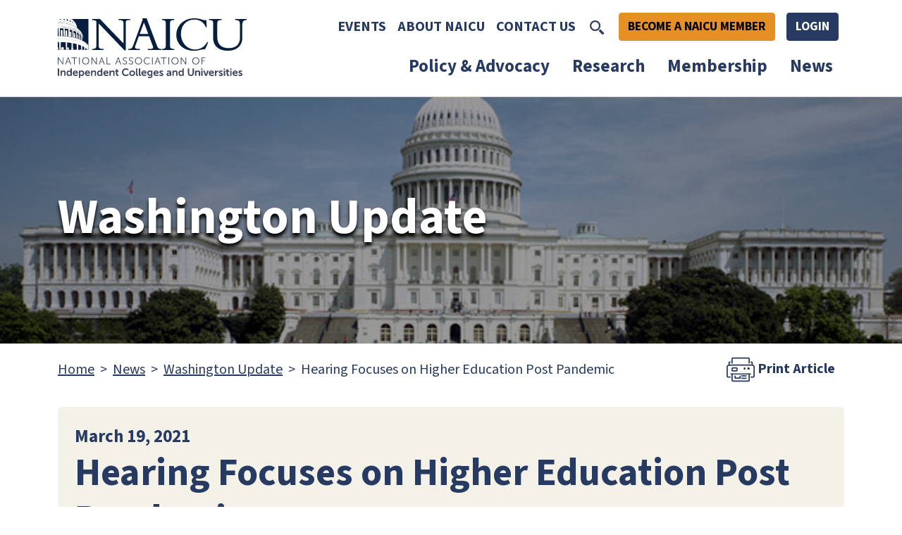

--- FILE ---
content_type: text/html; charset=utf-8
request_url: https://www.naicu.edu/news-events/washington-update/2021/march-19/hearing-focuses-on-higher-education-post-pandemic?page=9
body_size: 8888
content:

<!DOCTYPE html>
<html lang="en">
<head>
    <meta charset="UTF-8">
    <meta name="viewport" content="width=device-width, initial-scale=1">

    

<link rel="canonical" href="https://www.naicu.edu/news-events/washington-update/2021/march-19/hearing-focuses-on-higher-education-post-pandemic/">
<title>NAICU - Hearing Focuses on Higher Education Post Pandemic</title>
<meta name="description" content="">
<meta name="keywords" content="">


    <script type="application/ld+json">
        {
          "@context": "https://schema.org/",
          "@type": "Organization",
          "name": "NAICU",
          "url": "https://www.naicu.edu"
        }
    </script>
    <script type="application/ld+json">
        {
          "@context": "https://schema.org",
          "@type": "WebSite",
          "url": "https://www.naicu.edu",
          "potentialAction": {
              "@type": "SearchAction",
              "target": "https://www.naicu.edu/search?q={query}",
              "query": "required",
              "query-input": "required name=query"
          }
        }
    </script>

    

    <!-- Frontend build styles START -->
    <link rel="stylesheet" href="/frontend/dist/styles/main.css?v=8KoKe7BmEOuEgGuz_y1U01JW9tiLYXO57J4mDPqlAPE">
    <!-- Frontend build styles END -->

    <script src="/App_Plugins/UmbracoForms/Assets/promise-polyfill/dist/polyfill.min.js?v=13.8.0" type="application/javascript"></script><script src="/App_Plugins/UmbracoForms/Assets/aspnet-client-validation/dist/aspnet-validation.min.js?v=13.8.0" type="application/javascript"></script>
    
<!-- Google Tag Manager -->
<script>(function(w,d,s,l,i){w[l]=w[l]||[];w[l].push({'gtm.start':
new Date().getTime(),event:'gtm.js'});var f=d.getElementsByTagName(s)[0],
j=d.createElement(s),dl=l!='dataLayer'?'&l='+l:'';j.async=true;j.src=
'https://www.googletagmanager.com/gtm.js?id='+i+dl;f.parentNode.insertBefore(j,f);
})(window,document,'script','dataLayer','GTM-N834Q5VV');</script>
<!-- End Google Tag Manager --></head>

<body>
<!-- Google Tag Manager (noscript) -->
<noscript><iframe src="https://www.googletagmanager.com/ns.html?id=GTM-N834Q5VV"
height="0" width="0" style="display:none;visibility:hidden"></iframe></noscript>
<!-- End Google Tag Manager (noscript) -->    <nav class="skip-links" aria-label="Skip links">
    <a class="visually-hidden-focusable" href="#main">
        Skip to main content
    </a>
    <a class="visually-hidden-focusable" href="#footer">
        Skip to footer content
    </a>
</nav>
    <div class="page-wrapper">
        <header id="header">
            

<div class="alert-items">
</div>
            


    <div class="header">
        <div class="container">
            <div class="header-bar">
                <a class="header-bar-brand" href="/">
                    <img class="img-fluid" src="/media/ailpgo3h/naicu-logo-new.svg?rmode=pad&amp;v=1dae41e6bf39bd0" alt="NAICU">
                </a>
                <div class="header-bar-navigation">
                    <div class="header-desktop">
                        <div class="header-bar-navigation-top">
        <nav class="utility-navigation" aria-label="utility">
            <ul class="utility-navigation-items">
                    <li class="utility-navigation-item">
                        <a class="utility-navigation-link " href="/events/">
                            Events
                        </a>
                    </li>
                    <li class="utility-navigation-item">
                        <a class="utility-navigation-link " href="/about-naicu/">
                            About NAICU
                        </a>
                    </li>
                    <li class="utility-navigation-item">
                        <a class="utility-navigation-link " href="/contact-us/">
                            Contact Us
                        </a>
                    </li>
                <li class="utility-navigation-item utility-navigation-item-search">
                    <form class="utility-search-form utility-search-form-toggle-enabled" action="/search">
                        <div class="input-group utility-search-input-group">
                            <input type="text" class="form-control utility-search-input" placeholder="Keyword Search" name="q" required>
                            <button class="btn utility-search-toggle" type="submit" aria-label="Toggle Search">
                                
<svg class="svg-icon ">
  <use xlink:href='/frontend/dist/svg-icons/icons.svg#search'></use>
</svg>
                            </button>
                        </div>
                    </form>
                </li>
            </ul>
        </nav>
        <nav class="membership-navigation" aria-label="membership">
            <ul class="membership-navigation-items">
                        <li class="membership-navigation-item">
                            <a class="membership-navigation-link btn btn-secondary" href="https://members.naicu.edu/Security/Create-New-User-Account">
                                Become A NAICU Member
                            </a>
                        </li>
                        <li class="membership-navigation-item">
                            <a class="membership-navigation-link btn btn-primary" href="/auth/signin">
                                Login
                            </a>
                        </li>
            </ul>
        </nav>
                        </div>
                        <div class="header-bar-navigation-bottom">
        <nav class="main-navigation" id="main-navigation-desktop" aria-label="main">
            <ul class="main-navigation-items">
                    <li class="main-navigation-item">
                            <a class="main-navigation-link collapsed" data-bs-toggle="collapse" href="#main-navigation-desktop-collapse-e525667e-a008-46bd-945b-7bc570bda0b3">
                                Policy & Advocacy
                            </a>
                            <div class="main-navigation-item-collapse collapse" id="main-navigation-desktop-collapse-e525667e-a008-46bd-945b-7bc570bda0b3" data-bs-parent="#main-navigation-desktop">
                                <div class="main-navigation-dropdown">
                                        <ul class="main-navigation-dropdown-items">
                                                <li class="main-navigation-dropdown-item">
                                                    <a class="main-navigation-dropdown-link  " href="/policy-advocacy/">
                                                        Policy & Advocacy Overview
                                                    </a>
                                                </li>
                                                <li class="main-navigation-dropdown-item">
                                                    <a class="main-navigation-dropdown-link  " href="/policy-advocacy/advocacy-resources/">
                                                        Advocacy Resources
                                                    </a>
                                                </li>
                                                <li class="main-navigation-dropdown-item">
                                                    <a class="main-navigation-dropdown-link  " href="/policy-advocacy/issue-briefs/">
                                                        Issue Briefs
                                                    </a>
                                                </li>
                                                <li class="main-navigation-dropdown-item">
                                                    <a class="main-navigation-dropdown-link  " href="/policy-advocacy/financial-value-transparency/">
                                                        Financial Value Transparency & Related Regulations
                                                    </a>
                                                </li>
                                                <li class="main-navigation-dropdown-item">
                                                    <a class="main-navigation-dropdown-link  " href="/policy-advocacy/federal-student-aid-data-sheets/">
                                                        Federal Student Aid Data Sheets
                                                    </a>
                                                </li>
                                                <li class="main-navigation-dropdown-item">
                                                    <a class="main-navigation-dropdown-link  " href="/policy-advocacy/congressional-independent-colleges-caucus/">
                                                        Congressional Independent Colleges Caucus
                                                    </a>
                                                </li>
                                                <li class="main-navigation-dropdown-item">
                                                    <a class="main-navigation-dropdown-link  " href="/policy-advocacy/doublepell/">
                                                        DoublePell
                                                    </a>
                                                </li>
                                                <li class="main-navigation-dropdown-item">
                                                    <a class="main-navigation-dropdown-link  " href="/policy-advocacy/your-vote-your-voice/">
                                                        Your Vote Your Voice
                                                    </a>
                                                </li>
                                        </ul>
                                </div>
                            </div>
                    </li>
                    <li class="main-navigation-item">
                            <a class="main-navigation-link collapsed" data-bs-toggle="collapse" href="#main-navigation-desktop-collapse-6f2aa151-d8e0-4053-9f78-39f03e31fb5f">
                                Research
                            </a>
                            <div class="main-navigation-item-collapse collapse" id="main-navigation-desktop-collapse-6f2aa151-d8e0-4053-9f78-39f03e31fb5f" data-bs-parent="#main-navigation-desktop">
                                <div class="main-navigation-dropdown">
                                        <ul class="main-navigation-dropdown-items">
                                                <li class="main-navigation-dropdown-item">
                                                    <a class="main-navigation-dropdown-link  " href="/research/">
                                                        Research Overview
                                                    </a>
                                                </li>
                                                <li class="main-navigation-dropdown-item">
                                                    <a class="main-navigation-dropdown-link  " href="/research/ipeds-guide/">
                                                        IPEDS Guide
                                                    </a>
                                                </li>
                                                <li class="main-navigation-dropdown-item">
                                                    <a class="main-navigation-dropdown-link  " href="/research/links-to-research-publications/">
                                                        Research Publications
                                                    </a>
                                                </li>
                                                <li class="main-navigation-dropdown-item">
                                                    <a class="main-navigation-dropdown-link  pageHasLock" href="/research/pilot-resources/">
                                                        PILOT Resources
                                                    </a>
                                                </li>
                                                <li class="main-navigation-dropdown-item">
                                                    <a class="main-navigation-dropdown-link  " href="/research/other-data-sources/">
                                                        Data Sources
                                                    </a>
                                                </li>
                                                <li class="main-navigation-dropdown-item">
                                                    <a class="main-navigation-dropdown-link  " href="/research/research-projects/">
                                                        Research Projects
                                                    </a>
                                                </li>
                                                <li class="main-navigation-dropdown-item">
                                                    <a class="main-navigation-dropdown-link  " href="/research/federal-tool-guide/">
                                                        Federal Tool Guide
                                                    </a>
                                                </li>
                                        </ul>
                                </div>
                            </div>
                    </li>
                    <li class="main-navigation-item">
                            <a class="main-navigation-link collapsed" data-bs-toggle="collapse" href="#main-navigation-desktop-collapse-3da19b27-b4a8-45df-832a-9ca126574882">
                                Membership
                            </a>
                            <div class="main-navigation-item-collapse collapse" id="main-navigation-desktop-collapse-3da19b27-b4a8-45df-832a-9ca126574882" data-bs-parent="#main-navigation-desktop">
                                <div class="main-navigation-dropdown">
                                        <ul class="main-navigation-dropdown-items">
                                                <li class="main-navigation-dropdown-item">
                                                    <a class="main-navigation-dropdown-link  " href="/membership/">
                                                        Membership Overview
                                                    </a>
                                                </li>
                                                <li class="main-navigation-dropdown-item">
                                                    <a class="main-navigation-dropdown-link  " href="https://members.naicu.edu/Membership/Membership-Directory">
                                                        Membership Directory
                                                    </a>
                                                </li>
                                                <li class="main-navigation-dropdown-item">
                                                    <a class="main-navigation-dropdown-link  " href="/membership/collegial-connections">
                                                        Collegial Connections
                                                    </a>
                                                </li>
                                                <li class="main-navigation-dropdown-item">
                                                    <a class="main-navigation-dropdown-link  " href="/membership/value-of-membership/">
                                                        Value of Membership
                                                    </a>
                                                </li>
                                                <li class="main-navigation-dropdown-item">
                                                    <a class="main-navigation-dropdown-link  " href="/membership/how-to-join">
                                                        How to Join
                                                    </a>
                                                </li>
                                                <li class="main-navigation-dropdown-item">
                                                    <a class="main-navigation-dropdown-link  " href="/membership/affiliated-associations/">
                                                        Affiliated Associations
                                                    </a>
                                                </li>
                                                <li class="main-navigation-dropdown-item">
                                                    <a class="main-navigation-dropdown-link  " href="https://members.naicu.edu/Membership/NAICUSE">
                                                        NAICUSE
                                                    </a>
                                                </li>
                                                <li class="main-navigation-dropdown-item">
                                                    <a class="main-navigation-dropdown-link  " href="https://members.naicu.edu/Membership/Secretariat">
                                                        Secretariat
                                                    </a>
                                                </li>
                                        </ul>
                                </div>
                            </div>
                    </li>
                    <li class="main-navigation-item">
                            <a class="main-navigation-link collapsed" data-bs-toggle="collapse" href="#main-navigation-desktop-collapse-85e1b2cf-b85d-42fd-80da-451f14d18861">
                                News
                            </a>
                            <div class="main-navigation-item-collapse collapse" id="main-navigation-desktop-collapse-85e1b2cf-b85d-42fd-80da-451f14d18861" data-bs-parent="#main-navigation-desktop">
                                <div class="main-navigation-dropdown">
                                        <ul class="main-navigation-dropdown-items">
                                                <li class="main-navigation-dropdown-item">
                                                    <a class="main-navigation-dropdown-link  " href="/news-events/">
                                                        News Overview
                                                    </a>
                                                </li>
                                                <li class="main-navigation-dropdown-item">
                                                    <a class="main-navigation-dropdown-link  " href="/news-events/news-from-naicu/">
                                                        News from NAICU
                                                    </a>
                                                </li>
                                                <li class="main-navigation-dropdown-item">
                                                    <a class="main-navigation-dropdown-link  " href="/news-events/headline-news/">
                                                        Headline News
                                                    </a>
                                                </li>
                                                <li class="main-navigation-dropdown-item">
                                                    <a class="main-navigation-dropdown-link  " href="/news-events/member-news/">
                                                        Member News
                                                    </a>
                                                </li>
                                                <li class="main-navigation-dropdown-item">
                                                    <a class="main-navigation-dropdown-link  " href="/news-events/presidential-opinion/">
                                                        Presidential Opinions
                                                    </a>
                                                </li>
                                                <li class="main-navigation-dropdown-item">
                                                    <a class="main-navigation-dropdown-link  " href="/news-events/washington-update/">
                                                        Washington Update
                                                    </a>
                                                </li>
                                        </ul>
                                </div>
                            </div>
                    </li>
            </ul>
        </nav>
                        </div>
                    </div>
                    <div class="header-mobile">
                        <div class="header-bar-navigation-top">
                            <button class="btn btn-link header-mobile-button"
                                    type="button"
                                    id="headerOffcanvasButton"
                                    data-bs-toggle="offcanvas"
                                    data-bs-target="#headerOffcanvas"
                                    aria-controls="headerOffcanvas"
                                    aria-label="Toggle navigation">

                                
<svg class="svg-icon header-mobile-open">
  <use xlink:href='/frontend/dist/svg-icons/icons.svg#navigation-menu'></use>
</svg>
                                
<svg class="svg-icon header-mobile-close">
  <use xlink:href='/frontend/dist/svg-icons/icons.svg#navigation-close'></use>
</svg>
                            </button>
                        </div>
                    </div>
                </div>
            </div>
        </div>
        <div class="header-mobile">
            <div class="header-offcanvas offcanvas offcanvas-end" data-bs-backdrop="false" tabindex="-1" id="headerOffcanvas" aria-labelledby="headerOffcanvasButton">
                <div class="offcanvas-body p-0">
        <nav class="membership-navigation" aria-label="membership">
            <ul class="membership-navigation-items">
                        <li class="membership-navigation-item">
                            <a class="membership-navigation-link btn btn-secondary" href="https://members.naicu.edu/Security/Create-New-User-Account">
                                Become A NAICU Member
                            </a>
                        </li>
                        <li class="membership-navigation-item">
                            <a class="membership-navigation-link btn btn-primary" href="/auth/signin">
                                Login
                            </a>
                        </li>
            </ul>
        </nav>
        <nav class="main-navigation" id="main-navigation-mobile" aria-label="main">
            <ul class="main-navigation-items">
                    <li class="main-navigation-item">
                            <a class="main-navigation-link collapsed" data-bs-toggle="collapse" href="#main-navigation-mobile-collapse-e525667e-a008-46bd-945b-7bc570bda0b3">
                                Policy & Advocacy
                            </a>
                            <div class="main-navigation-item-collapse collapse" id="main-navigation-mobile-collapse-e525667e-a008-46bd-945b-7bc570bda0b3" data-bs-parent="#main-navigation-mobile">
                                <div class="main-navigation-dropdown">
                                        <ul class="main-navigation-dropdown-items">
                                                <li class="main-navigation-dropdown-item">
                                                    <a class="main-navigation-dropdown-link  " href="/policy-advocacy/">
                                                        Policy & Advocacy Overview
                                                    </a>
                                                </li>
                                                <li class="main-navigation-dropdown-item">
                                                    <a class="main-navigation-dropdown-link  " href="/policy-advocacy/advocacy-resources/">
                                                        Advocacy Resources
                                                    </a>
                                                </li>
                                                <li class="main-navigation-dropdown-item">
                                                    <a class="main-navigation-dropdown-link  " href="/policy-advocacy/issue-briefs/">
                                                        Issue Briefs
                                                    </a>
                                                </li>
                                                <li class="main-navigation-dropdown-item">
                                                    <a class="main-navigation-dropdown-link  " href="/policy-advocacy/financial-value-transparency/">
                                                        Financial Value Transparency & Related Regulations
                                                    </a>
                                                </li>
                                                <li class="main-navigation-dropdown-item">
                                                    <a class="main-navigation-dropdown-link  " href="/policy-advocacy/federal-student-aid-data-sheets/">
                                                        Federal Student Aid Data Sheets
                                                    </a>
                                                </li>
                                                <li class="main-navigation-dropdown-item">
                                                    <a class="main-navigation-dropdown-link  " href="/policy-advocacy/congressional-independent-colleges-caucus/">
                                                        Congressional Independent Colleges Caucus
                                                    </a>
                                                </li>
                                                <li class="main-navigation-dropdown-item">
                                                    <a class="main-navigation-dropdown-link  " href="/policy-advocacy/doublepell/">
                                                        DoublePell
                                                    </a>
                                                </li>
                                                <li class="main-navigation-dropdown-item">
                                                    <a class="main-navigation-dropdown-link  " href="/policy-advocacy/your-vote-your-voice/">
                                                        Your Vote Your Voice
                                                    </a>
                                                </li>
                                        </ul>
                                </div>
                            </div>
                    </li>
                    <li class="main-navigation-item">
                            <a class="main-navigation-link collapsed" data-bs-toggle="collapse" href="#main-navigation-mobile-collapse-6f2aa151-d8e0-4053-9f78-39f03e31fb5f">
                                Research
                            </a>
                            <div class="main-navigation-item-collapse collapse" id="main-navigation-mobile-collapse-6f2aa151-d8e0-4053-9f78-39f03e31fb5f" data-bs-parent="#main-navigation-mobile">
                                <div class="main-navigation-dropdown">
                                        <ul class="main-navigation-dropdown-items">
                                                <li class="main-navigation-dropdown-item">
                                                    <a class="main-navigation-dropdown-link  " href="/research/">
                                                        Research Overview
                                                    </a>
                                                </li>
                                                <li class="main-navigation-dropdown-item">
                                                    <a class="main-navigation-dropdown-link  " href="/research/ipeds-guide/">
                                                        IPEDS Guide
                                                    </a>
                                                </li>
                                                <li class="main-navigation-dropdown-item">
                                                    <a class="main-navigation-dropdown-link  " href="/research/links-to-research-publications/">
                                                        Research Publications
                                                    </a>
                                                </li>
                                                <li class="main-navigation-dropdown-item">
                                                    <a class="main-navigation-dropdown-link  pageHasLock" href="/research/pilot-resources/">
                                                        PILOT Resources
                                                    </a>
                                                </li>
                                                <li class="main-navigation-dropdown-item">
                                                    <a class="main-navigation-dropdown-link  " href="/research/other-data-sources/">
                                                        Data Sources
                                                    </a>
                                                </li>
                                                <li class="main-navigation-dropdown-item">
                                                    <a class="main-navigation-dropdown-link  " href="/research/research-projects/">
                                                        Research Projects
                                                    </a>
                                                </li>
                                                <li class="main-navigation-dropdown-item">
                                                    <a class="main-navigation-dropdown-link  " href="/research/federal-tool-guide/">
                                                        Federal Tool Guide
                                                    </a>
                                                </li>
                                        </ul>
                                </div>
                            </div>
                    </li>
                    <li class="main-navigation-item">
                            <a class="main-navigation-link collapsed" data-bs-toggle="collapse" href="#main-navigation-mobile-collapse-3da19b27-b4a8-45df-832a-9ca126574882">
                                Membership
                            </a>
                            <div class="main-navigation-item-collapse collapse" id="main-navigation-mobile-collapse-3da19b27-b4a8-45df-832a-9ca126574882" data-bs-parent="#main-navigation-mobile">
                                <div class="main-navigation-dropdown">
                                        <ul class="main-navigation-dropdown-items">
                                                <li class="main-navigation-dropdown-item">
                                                    <a class="main-navigation-dropdown-link  " href="/membership/">
                                                        Membership Overview
                                                    </a>
                                                </li>
                                                <li class="main-navigation-dropdown-item">
                                                    <a class="main-navigation-dropdown-link  " href="https://members.naicu.edu/Membership/Membership-Directory">
                                                        Membership Directory
                                                    </a>
                                                </li>
                                                <li class="main-navigation-dropdown-item">
                                                    <a class="main-navigation-dropdown-link  " href="/membership/collegial-connections">
                                                        Collegial Connections
                                                    </a>
                                                </li>
                                                <li class="main-navigation-dropdown-item">
                                                    <a class="main-navigation-dropdown-link  " href="/membership/value-of-membership/">
                                                        Value of Membership
                                                    </a>
                                                </li>
                                                <li class="main-navigation-dropdown-item">
                                                    <a class="main-navigation-dropdown-link  " href="/membership/how-to-join">
                                                        How to Join
                                                    </a>
                                                </li>
                                                <li class="main-navigation-dropdown-item">
                                                    <a class="main-navigation-dropdown-link  " href="/membership/affiliated-associations/">
                                                        Affiliated Associations
                                                    </a>
                                                </li>
                                                <li class="main-navigation-dropdown-item">
                                                    <a class="main-navigation-dropdown-link  " href="https://members.naicu.edu/Membership/NAICUSE">
                                                        NAICUSE
                                                    </a>
                                                </li>
                                                <li class="main-navigation-dropdown-item">
                                                    <a class="main-navigation-dropdown-link  " href="https://members.naicu.edu/Membership/Secretariat">
                                                        Secretariat
                                                    </a>
                                                </li>
                                        </ul>
                                </div>
                            </div>
                    </li>
                    <li class="main-navigation-item">
                            <a class="main-navigation-link collapsed" data-bs-toggle="collapse" href="#main-navigation-mobile-collapse-85e1b2cf-b85d-42fd-80da-451f14d18861">
                                News
                            </a>
                            <div class="main-navigation-item-collapse collapse" id="main-navigation-mobile-collapse-85e1b2cf-b85d-42fd-80da-451f14d18861" data-bs-parent="#main-navigation-mobile">
                                <div class="main-navigation-dropdown">
                                        <ul class="main-navigation-dropdown-items">
                                                <li class="main-navigation-dropdown-item">
                                                    <a class="main-navigation-dropdown-link  " href="/news-events/">
                                                        News Overview
                                                    </a>
                                                </li>
                                                <li class="main-navigation-dropdown-item">
                                                    <a class="main-navigation-dropdown-link  " href="/news-events/news-from-naicu/">
                                                        News from NAICU
                                                    </a>
                                                </li>
                                                <li class="main-navigation-dropdown-item">
                                                    <a class="main-navigation-dropdown-link  " href="/news-events/headline-news/">
                                                        Headline News
                                                    </a>
                                                </li>
                                                <li class="main-navigation-dropdown-item">
                                                    <a class="main-navigation-dropdown-link  " href="/news-events/member-news/">
                                                        Member News
                                                    </a>
                                                </li>
                                                <li class="main-navigation-dropdown-item">
                                                    <a class="main-navigation-dropdown-link  " href="/news-events/presidential-opinion/">
                                                        Presidential Opinions
                                                    </a>
                                                </li>
                                                <li class="main-navigation-dropdown-item">
                                                    <a class="main-navigation-dropdown-link  " href="/news-events/washington-update/">
                                                        Washington Update
                                                    </a>
                                                </li>
                                        </ul>
                                </div>
                            </div>
                    </li>
            </ul>
        </nav>
        <nav class="utility-navigation" aria-label="utility">
            <ul class="utility-navigation-items">
                    <li class="utility-navigation-item">
                        <a class="utility-navigation-link " href="/events/">
                            Events
                        </a>
                    </li>
                    <li class="utility-navigation-item">
                        <a class="utility-navigation-link " href="/about-naicu/">
                            About NAICU
                        </a>
                    </li>
                    <li class="utility-navigation-item">
                        <a class="utility-navigation-link " href="/contact-us/">
                            Contact Us
                        </a>
                    </li>
                <li class="utility-navigation-item utility-navigation-item-search">
                    <form class="utility-search-form utility-search-form-toggle-disabled" action="/search">
                        <div class="input-group utility-search-input-group">
                            <input type="text" class="form-control utility-search-input" placeholder="Keyword Search" name="q" required>
                            <button class="btn utility-search-toggle" type="submit" aria-label="Submit Search">
                                
<svg class="svg-icon ">
  <use xlink:href='/frontend/dist/svg-icons/icons.svg#search'></use>
</svg>
                            </button>
                        </div>
                    </form>
                </li>
            </ul>
        </nav>
                </div>
            </div>
        </div>
    </div>


        </header>

        <main id="main">
            

<div class="page-component interior-banner news-section-banner">
    
        <img src="/media/etscc5oj/us-capitol.jpg?width=1600&amp;v=1dae41e4d013ed0" class="background-image " alt="">
    <div class="background-tint"></div>


    <div class="page-component-inner">
        <div class="container">
                    <div class="h1 interior-banner-title">
                        Washington Update
                    </div>
        </div>
    </div>
</div>


<div class="breadcrumb-wrapper">
    <div class="container">
        <div class="breadcrumb-inner">
            <nav class="breadcrumb-items" aria-label="breadcrumb">
                <ol class="breadcrumb">
                        <li class="breadcrumb-item">
                            <a href="/">
                                Home
                            </a>
                        </li>
                        <li class="breadcrumb-item">
                            <a href="/news-events/">
                                News
                            </a>
                        </li>
                        <li class="breadcrumb-item">
                            <a href="/news-events/washington-update/">
                                Washington Update
                            </a>
                        </li>
                    <li class="breadcrumb-item active" aria-current="page">
                        Hearing Focuses on Higher Education Post Pandemic
                    </li>
                </ol>
            </nav>
                <div class="page-share-links">
                    <!-- AddToAny BEGIN -->
                    <div class="a2a_kit a2a_kit_size_32 a2a_default_style">
                        <a class="a2a_button_facebook"></a>
                        <a class="a2a_button_x"></a>
                        <a class="a2a_button_linkedin"></a>
                        <a class="a2a_button_email"></a>
                    </div>
                    <script>
                        var a2a_config = a2a_config || {};
                        a2a_config.icon_color = '#273a61';
                    </script>
                    <script async src="https://static.addtoany.com/menu/page.js"></script>
                    <!-- AddToAny END -->
                </div>
                <div class="page-print-button">
                    <button type="button" class="btn print-button">
                        
<svg class="svg-icon svg-icon-2x">
  <use xlink:href='/frontend/dist/svg-icons/icons.svg#print'></use>
</svg> Print Article
                    </button>
                </div>
        </div>
    </div>
</div>


<script type="application/ld+json">
    {
        "@context": "https://schema.org",
        "@type": "BreadcrumbList",
        "itemListElement": [

                {
                    "@type": "ListItem",
                    "position": 1,
                    "name": "Home",
                    "item": "https://www.naicu.edu/"
                },
                
                {
                    "@type": "ListItem",
                    "position": 2,
                    "name": "News",
                    "item": "https://www.naicu.edu/news-events/"
                },
                
                {
                    "@type": "ListItem",
                    "position": 3,
                    "name": "Washington Update",
                    "item": "https://www.naicu.edu/news-events/washington-update/"
                },
                                {
                    "@type": "ListItem",
                    "position": 4,
                    "name": "Hearing Focuses on Higher Education Post Pandemic",
                    "item": "https://www.naicu.edu/news-events/washington-update/2021/march-19/hearing-focuses-on-higher-education-post-pandemic/"
                }
        ]
    }
</script>


<div class="news-article">
    <div class="container">
        <div class="news-article-inner">
            <div class="news-article-body">
                <div class="news-article-date">
                    March 19, 2021
                </div>
                <h1 class="h2 news-article-title">Hearing Focuses on Higher Education Post Pandemic </h1>
                <div class="news-article-content">
                    Looking to examine the impact COVID-19 has had on higher education, the Subcommittee on Higher Education and Workforce Investment of the House Education and Labor Committee held a <a href="https://edlabor.house.gov/hearings/rising-to-the-challenge-the-future-of-higher-education-post-covid-19">hearing</a> focused on the sector&rsquo;s future post-pandemic.&nbsp; Specifically, the hearing focused on the funding institutions received via the three COVID relief bills, how students have benefited from that funding, and what can be done to improve higher education moving forward.<br />
&nbsp;<br />
Chairwoman Frederica Wilson (D-FL) and the Democrats on the subcommittee emphasized the importance of doubling the Pell Grant, increasing oversight and accountability of predatory institutions, the positive impact of increased aid to institutions and students, and the need for more investment in the higher education system.<br />
&nbsp;<br />
Ranking Member Greg Murphy (R-NC) and the Republicans on the committee expressed the importance of holding all institutions accountable for federal dollars, the need to bring down college costs, the importance of alternative career pathways other than obtaining a college degree, and the negative impacts of increased administrative professionals on college campuses.<br />
&nbsp;
                    <br />
                        <p>
                            For more information, please contact: <br />
                            <a href="mailto:Emmanual@NAICU.edu">Emmanual Guillory</a>
                        </p>
                </div>
            </div>
                    <div class="news-article-group-articles">
                        <div class="news-article-group-articles-title">
                            <h2>The Day's Articles</h2>
                        </div>
                        <ul class="news-article-group-articles-list">
                                <li class="news-article-group-article-item">
                                        <a href="/news-events/washington-update/2021/march-19/report-recommends-increased-oversight-of-institutions-use-of-relief-funds/">
                                            Report Recommends Increased Oversight of Institutions&#x2019; Use of Relief Funds
                                        </a>
                                </li>
                                <li class="news-article-group-article-item">
Hearing Focuses on Higher Education Post Pandemic                                </li>
                                <li class="news-article-group-article-item">
                                        <a href="/news-events/washington-update/2021/march-19/student-aid-funding-request-for-fy-2022/">
                                            Student Aid Funding Request for FY 2022
                                        </a>
                                </li>
                                <li class="news-article-group-article-item">
                                        <a href="/news-events/washington-update/2021/march-19/significant-changes-announced-regarding-the-borrower-defense-rule/">
                                            Significant Changes Announced Regarding the Borrower Defense Rule
                                        </a>
                                </li>
                        </ul>
                    </div>
        </div>
            <div class="news-article-buttons">
                <a class="btn btn-primary btn-lg" href="/news-events/washington-update/">
                    Back to Article Overview
                </a>
            </div>
    </div>
</div>

<script type="application/ld+json">
{
    "@context": "https://schema.org",
    "@type": "NewsArticle",
    "headline": "Hearing Focuses on Higher Education Post Pandemic ",
    "image": [
    ],
    "datePublished": "2021-03-19T00:00:00.0000000Z",
    "dateModified": "2021-03-19T00:00:00.0000000Z"
}
</script>
        </main>

        <footer id="footer">
            

    <div class="footer">
        <div class="container">
        <div class="page-component navigation navigation-stacked">
            <ul class="navigation-menu-items">
                    <li class="navigation-menu-item-wrapper">
                        <div class="navigation-menu-item">
                            <a class="navigation-menu-item-link " href="/policy-advocacy/">
                                <div class="navigation-menu-item-title">
                                    Issues & Advocacy
                                </div>
                            </a>
                        </div>
                    </li>
                    <li class="navigation-menu-item-wrapper">
                        <div class="navigation-menu-item">
                            <a class="navigation-menu-item-link " href="/research/">
                                <div class="navigation-menu-item-title">
                                    Research & Resources
                                </div>
                            </a>
                        </div>
                    </li>
                    <li class="navigation-menu-item-wrapper">
                        <div class="navigation-menu-item">
                            <a class="navigation-menu-item-link " href="/membership/">
                                <div class="navigation-menu-item-title">
                                    Membership Benefits
                                </div>
                            </a>
                        </div>
                    </li>
                    <li class="navigation-menu-item-wrapper">
                        <div class="navigation-menu-item">
                            <a class="navigation-menu-item-link " href="/news-events/">
                                <div class="navigation-menu-item-title">
                                    News
                                </div>
                            </a>
                        </div>
                    </li>
                    <li class="navigation-menu-item-wrapper">
                        <div class="navigation-menu-item">
                            <a class="navigation-menu-item-link " href="/jobs/">
                                <div class="navigation-menu-item-title">
                                    Jobs
                                </div>
                            </a>
                        </div>
                    </li>
                    <li class="navigation-menu-item-wrapper">
                        <div class="navigation-menu-item">
                            <a class="navigation-menu-item-link " href="/privacy-policy/">
                                <div class="navigation-menu-item-title">
                                    Privacy
                                </div>
                            </a>
                        </div>
                    </li>
            </ul>
        </div>
        <nav class="social-links">
            <ul class="social-links-items">
                        <li class="social-link-item">
                            <a href="http://www.facebook.com/privatecolleges?pub=2915120374" target="_blank" class="social-link">
                                <img class="social-link-image" src="/media/xnea1wgt/facebook-icon.png?v=1dae41e6bea7410" alt="Facebook">
                            </a>
                        </li>
                        <li class="social-link-item">
                            <a href="https://twitter.com/naicutweets" target="_blank" class="social-link">
                                <img class="social-link-image" src="/media/arwnrkgh/twitter-icon.png?v=1dae41e6be67c70" alt="X">
                            </a>
                        </li>
                        <li class="social-link-item">
                            <a href="http://www.linkedin.com/company/naicu---national-association-of-independent-colleges-&amp;-universities" target="_blank" class="social-link">
                                <img class="social-link-image" src="/media/arqedx2r/linkedin-icon.png?v=1dae41e6befa430" alt="LinkedIn">
                            </a>
                        </li>
                        <li class="social-link-item">
                            <a href="http://vimeo.com/privatecolleges" target="_blank" class="social-link">
                                <img class="social-link-image" src="/media/n1xf40ik/vimeo-icon.png?v=1dae41e6bdd54b0" alt="Vimeo">
                            </a>
                        </li>
            </ul>
        </nav>
            <div class="col-auto">
                <a class="footer-brand" href="/">
                    <img class="img-fluid" src="/media/1hjlzgtm/naicu-logo-white.png?v=1dae41e6be25dc0" alt="NAICU">
                </a>
            </div>
            <div class="footer-content">
                <p>1025 Connecticut Ave., N.W., Suite 700, Washington, DC 20036 | (202) 785-8866</p>


<div class="date">
        <span class="date-before-text">
            &#xA9;
        </span>

    2026

        <span class="date-after-text">
            National Association of Independent Colleges and Universities. All Rights Reserved.
        </span>
</div>
<p>&nbsp;</p>
            </div>
        </div>
    </div>


        </footer>
    </div>

    <!-- Frontend build scripts START -->
    <script src="/frontend/dist/scripts/vendors.js?v=HcMWBd0XiFj-KszNuIs4QiJupIaSYeVpHj1ZVUoOuo0"></script>
    <script src="/frontend/dist/scripts/main.js?v=TwXyKFYQFPVWYNC40wiXgnV2kiRMnBKbDrdFLIO6uk4"></script>
    <!-- Frontend build scripts END -->


    
</body>
</html>

--- FILE ---
content_type: image/svg+xml
request_url: https://www.naicu.edu/frontend/dist/svg-icons/icons.svg
body_size: 414
content:
<?xml version="1.0" encoding="UTF-8" standalone="no"?><svg xmlns="http://www.w3.org/2000/svg" xmlns:xlink="http://www.w3.org/1999/xlink"><symbol viewBox="0 0 283.426 283.426" style="enable-background:new 0 0 283.426 283.426" xml:space="preserve" id="navigation-close" xmlns="http://www.w3.org/2000/svg"><path d="M24.63 224.479 225.042 24.066l33.754 33.754L58.384 258.233z"/><path d="M258.796 224.479 58.384 24.066 24.63 57.82l200.412 200.413z"/></symbol><symbol viewBox="0 0 330 330" xml:space="preserve" id="navigation-down" xmlns="http://www.w3.org/2000/svg"><path d="M34.799 68.121 1.99 101.457l16.668 16.404L165 261.88 311.342 117.86l16.668-16.404L295.2 68.121l-16.668 16.404L165 196.255 51.467 84.526Z"/></symbol><symbol viewBox="0 0 283.426 283.426" style="enable-background:new 0 0 283.426 283.426" xml:space="preserve" id="navigation-menu" xmlns="http://www.w3.org/2000/svg"><path d="M0 40.84h283.426v47.735H0zM0 117.282h283.426v47.735H0zM0 194.851h283.426v47.735H0z"/></symbol><symbol viewBox="0 0 283.426 283.426" style="enable-background:new 0 0 283.426 283.426" xml:space="preserve" id="navigation-next" xmlns="http://www.w3.org/2000/svg"><path d="M111.386 24.066 77.634 57.82l83.33 83.329-83.33 83.33 33.752 33.753L228.47 141.148Z"/></symbol><symbol viewBox="0 0 283.426 283.426" style="enable-background:new 0 0 283.426 283.426" xml:space="preserve" id="navigation-previous" xmlns="http://www.w3.org/2000/svg"><path d="m172.04 24.066 33.753 33.754-83.33 83.328 83.33 83.33-33.753 33.754L54.956 141.148Z"/></symbol><symbol viewBox="0 0 46.411 39.832" id="print" xmlns="http://www.w3.org/2000/svg"><g data-name="Print Icon"><g data-name="Group 73" fill="none" stroke="#273a61" stroke-linecap="round" stroke-linejoin="round" stroke-width="2" transform="translate(.178 .178)"><path data-name="Path 65" d="M9.047 9.046v-7.4a.823.823 0 0 1 .822-.824h26.318a.823.823 0 0 1 .822.822v7.4"/><path data-name="Path 66" d="M37.01 27.14v10.692a.823.823 0 0 1-.822.822H9.869a.823.823 0 0 1-.822-.822V27.14"/><path data-name="Path 67" d="M40.299 32.074h3.29a1.644 1.644 0 0 0 1.645-1.645V15.626a3.29 3.29 0 0 0-3.291-3.29H4.112a3.29 3.29 0 0 0-3.29 3.29v14.8a1.644 1.644 0 0 0 1.645 1.645h3.29"/><path data-name="Line 79" d="M39.056 27h-32"/><path data-name="Line 80" d="M25.056 30h7"/><path data-name="Line 81" d="M25.056 34h7"/><rect data-name="Rectangle 51" width="8" height="5" rx="1" transform="translate(9.056 17)"/><path data-name="Path 68" d="M22.205 30.43v3.29h-8.224v-3.29"/><circle data-name="Ellipse 48" cx="1" cy="1" r="1" transform="translate(35.056 17)"/><ellipse data-name="Ellipse 49" cx=".5" cy="1" rx=".5" ry="1" transform="translate(29.056 17)"/><path data-name="Path 69" d="M4.112 12.337V8.224a.823.823 0 0 1 .822-.822h.822"/><path data-name="Path 70" d="M41.944 12.337V8.224a.823.823 0 0 0-.823-.822h-.822"/></g></g></symbol><symbol viewBox="0 0 23 23" id="search" xmlns="http://www.w3.org/2000/svg"><g data-name="Magnifying Glass Icon"><g data-name="Vector Smart Object"><g data-name="Group 40"><g data-name="Group 38"><g data-name="Group 37"><path data-name="Path 55" d="m22.409 19.553-5.382-5.383a10.042 10.042 0 0 1-2.86 2.857l5.382 5.382a2.02 2.02 0 0 0 2.855-2.856Z" fill="#fff"/></g></g><g data-name="Group 39"><path data-name="Path 56" d="M8.703 17.406a8.7 8.7 0 1 1 8.7-8.7 8.713 8.713 0 0 1-8.7 8.7Zm0-14.882a6.179 6.179 0 1 0 6.179 6.179 6.186 6.186 0 0 0-6.179-6.179Z" fill="#fff"/></g></g></g><path data-name="Color Overlay" d="m19.553 22.409-5.382-5.382a10.037 10.037 0 0 0 2.856-2.856l5.382 5.382a2.02 2.02 0 0 1-2.856 2.856ZM0 8.7a8.7 8.7 0 1 1 8.7 8.7A8.713 8.713 0 0 1 0 8.7Zm2.524 0a6.179 6.179 0 1 0 6.179-6.179A6.187 6.187 0 0 0 2.524 8.7Z" fill="#2b3a5e"/></g></symbol><symbol viewBox="0 0 283.426 283.426" style="enable-background:new 0 0 283.426 283.426" xml:space="preserve" id="video-play" xmlns="http://www.w3.org/2000/svg"><path d="M70.075 262.274V20.025L243.588 141.15Z"/><path d="M62.602 13.38a10.001 10.001 0 0 0-2.526 6.645l-.002 242.249c.003 8.083 9.095 12.824 15.724 8.2L249.31 149.35c5.7-3.98 5.7-12.419 0-16.4L75.8 11.827a10.001 10.001 0 0 0-13.197 1.555z"/></symbol></svg>

--- FILE ---
content_type: text/javascript
request_url: https://www.naicu.edu/frontend/dist/scripts/vendors.js?v=HcMWBd0XiFj-KszNuIs4QiJupIaSYeVpHj1ZVUoOuo0
body_size: 126043
content:
/*! For license information please see vendors.js.LICENSE.txt */
(self.webpackChunkwakefly_frontend=self.webpackChunkwakefly_frontend||[]).push([[216],{138:(e,t,n)=>{"use strict";n.d(t,{UO:()=>Gt,TB:()=>Wn});var s={};n.r(s),n.d(s,{afterMain:()=>E,afterRead:()=>_,afterWrite:()=>C,applyStyles:()=>N,arrow:()=>Z,auto:()=>l,basePlacements:()=>c,beforeMain:()=>w,beforeRead:()=>y,beforeWrite:()=>x,bottom:()=>i,clippingParents:()=>p,computeStyles:()=>se,createPopper:()=>Me,createPopperBase:()=>Le,createPopperLite:()=>Ne,detectOverflow:()=>ye,end:()=>d,eventListeners:()=>ie,flip:()=>be,hide:()=>Se,left:()=>a,main:()=>S,modifierPhases:()=>k,offset:()=>Ee,placements:()=>v,popper:()=>h,popperGenerator:()=>Pe,popperOffsets:()=>xe,preventOverflow:()=>Te,read:()=>b,reference:()=>m,right:()=>o,start:()=>u,top:()=>r,variationPlacements:()=>g,viewport:()=>f,write:()=>T});var r="top",i="bottom",o="right",a="left",l="auto",c=[r,i,o,a],u="start",d="end",p="clippingParents",f="viewport",h="popper",m="reference",g=c.reduce((function(e,t){return e.concat([t+"-"+u,t+"-"+d])}),[]),v=[].concat(c,[l]).reduce((function(e,t){return e.concat([t,t+"-"+u,t+"-"+d])}),[]),y="beforeRead",b="read",_="afterRead",w="beforeMain",S="main",E="afterMain",x="beforeWrite",T="write",C="afterWrite",k=[y,b,_,w,S,E,x,T,C];function O(e){return e?(e.nodeName||"").toLowerCase():null}function A(e){if(null==e)return window;if("[object Window]"!==e.toString()){var t=e.ownerDocument;return t&&t.defaultView||window}return e}function P(e){return e instanceof A(e).Element||e instanceof Element}function L(e){return e instanceof A(e).HTMLElement||e instanceof HTMLElement}function M(e){return"undefined"!=typeof ShadowRoot&&(e instanceof A(e).ShadowRoot||e instanceof ShadowRoot)}const N={name:"applyStyles",enabled:!0,phase:"write",fn:function(e){var t=e.state;Object.keys(t.elements).forEach((function(e){var n=t.styles[e]||{},s=t.attributes[e]||{},r=t.elements[e];L(r)&&O(r)&&(Object.assign(r.style,n),Object.keys(s).forEach((function(e){var t=s[e];!1===t?r.removeAttribute(e):r.setAttribute(e,!0===t?"":t)})))}))},effect:function(e){var t=e.state,n={popper:{position:t.options.strategy,left:"0",top:"0",margin:"0"},arrow:{position:"absolute"},reference:{}};return Object.assign(t.elements.popper.style,n.popper),t.styles=n,t.elements.arrow&&Object.assign(t.elements.arrow.style,n.arrow),function(){Object.keys(t.elements).forEach((function(e){var s=t.elements[e],r=t.attributes[e]||{},i=Object.keys(t.styles.hasOwnProperty(e)?t.styles[e]:n[e]).reduce((function(e,t){return e[t]="",e}),{});L(s)&&O(s)&&(Object.assign(s.style,i),Object.keys(r).forEach((function(e){s.removeAttribute(e)})))}))}},requires:["computeStyles"]};function I(e){return e.split("-")[0]}var R=Math.max,D=Math.min,F=Math.round;function j(){var e=navigator.userAgentData;return null!=e&&e.brands&&Array.isArray(e.brands)?e.brands.map((function(e){return e.brand+"/"+e.version})).join(" "):navigator.userAgent}function $(){return!/^((?!chrome|android).)*safari/i.test(j())}function B(e,t,n){void 0===t&&(t=!1),void 0===n&&(n=!1);var s=e.getBoundingClientRect(),r=1,i=1;t&&L(e)&&(r=e.offsetWidth>0&&F(s.width)/e.offsetWidth||1,i=e.offsetHeight>0&&F(s.height)/e.offsetHeight||1);var o=(P(e)?A(e):window).visualViewport,a=!$()&&n,l=(s.left+(a&&o?o.offsetLeft:0))/r,c=(s.top+(a&&o?o.offsetTop:0))/i,u=s.width/r,d=s.height/i;return{width:u,height:d,top:c,right:l+u,bottom:c+d,left:l,x:l,y:c}}function z(e){var t=B(e),n=e.offsetWidth,s=e.offsetHeight;return Math.abs(t.width-n)<=1&&(n=t.width),Math.abs(t.height-s)<=1&&(s=t.height),{x:e.offsetLeft,y:e.offsetTop,width:n,height:s}}function V(e,t){var n=t.getRootNode&&t.getRootNode();if(e.contains(t))return!0;if(n&&M(n)){var s=t;do{if(s&&e.isSameNode(s))return!0;s=s.parentNode||s.host}while(s)}return!1}function H(e){return A(e).getComputedStyle(e)}function U(e){return["table","td","th"].indexOf(O(e))>=0}function W(e){return((P(e)?e.ownerDocument:e.document)||window.document).documentElement}function q(e){return"html"===O(e)?e:e.assignedSlot||e.parentNode||(M(e)?e.host:null)||W(e)}function G(e){return L(e)&&"fixed"!==H(e).position?e.offsetParent:null}function K(e){for(var t=A(e),n=G(e);n&&U(n)&&"static"===H(n).position;)n=G(n);return n&&("html"===O(n)||"body"===O(n)&&"static"===H(n).position)?t:n||function(e){var t=/firefox/i.test(j());if(/Trident/i.test(j())&&L(e)&&"fixed"===H(e).position)return null;var n=q(e);for(M(n)&&(n=n.host);L(n)&&["html","body"].indexOf(O(n))<0;){var s=H(n);if("none"!==s.transform||"none"!==s.perspective||"paint"===s.contain||-1!==["transform","perspective"].indexOf(s.willChange)||t&&"filter"===s.willChange||t&&s.filter&&"none"!==s.filter)return n;n=n.parentNode}return null}(e)||t}function X(e){return["top","bottom"].indexOf(e)>=0?"x":"y"}function Y(e,t,n){return R(e,D(t,n))}function J(e){return Object.assign({},{top:0,right:0,bottom:0,left:0},e)}function Q(e,t){return t.reduce((function(t,n){return t[n]=e,t}),{})}const Z={name:"arrow",enabled:!0,phase:"main",fn:function(e){var t,n=e.state,s=e.name,l=e.options,u=n.elements.arrow,d=n.modifiersData.popperOffsets,p=I(n.placement),f=X(p),h=[a,o].indexOf(p)>=0?"height":"width";if(u&&d){var m=function(e,t){return J("number"!=typeof(e="function"==typeof e?e(Object.assign({},t.rects,{placement:t.placement})):e)?e:Q(e,c))}(l.padding,n),g=z(u),v="y"===f?r:a,y="y"===f?i:o,b=n.rects.reference[h]+n.rects.reference[f]-d[f]-n.rects.popper[h],_=d[f]-n.rects.reference[f],w=K(u),S=w?"y"===f?w.clientHeight||0:w.clientWidth||0:0,E=b/2-_/2,x=m[v],T=S-g[h]-m[y],C=S/2-g[h]/2+E,k=Y(x,C,T),O=f;n.modifiersData[s]=((t={})[O]=k,t.centerOffset=k-C,t)}},effect:function(e){var t=e.state,n=e.options.element,s=void 0===n?"[data-popper-arrow]":n;null!=s&&("string"!=typeof s||(s=t.elements.popper.querySelector(s)))&&V(t.elements.popper,s)&&(t.elements.arrow=s)},requires:["popperOffsets"],requiresIfExists:["preventOverflow"]};function ee(e){return e.split("-")[1]}var te={top:"auto",right:"auto",bottom:"auto",left:"auto"};function ne(e){var t,n=e.popper,s=e.popperRect,l=e.placement,c=e.variation,u=e.offsets,p=e.position,f=e.gpuAcceleration,h=e.adaptive,m=e.roundOffsets,g=e.isFixed,v=u.x,y=void 0===v?0:v,b=u.y,_=void 0===b?0:b,w="function"==typeof m?m({x:y,y:_}):{x:y,y:_};y=w.x,_=w.y;var S=u.hasOwnProperty("x"),E=u.hasOwnProperty("y"),x=a,T=r,C=window;if(h){var k=K(n),O="clientHeight",P="clientWidth";k===A(n)&&"static"!==H(k=W(n)).position&&"absolute"===p&&(O="scrollHeight",P="scrollWidth"),(l===r||(l===a||l===o)&&c===d)&&(T=i,_-=(g&&k===C&&C.visualViewport?C.visualViewport.height:k[O])-s.height,_*=f?1:-1),l!==a&&(l!==r&&l!==i||c!==d)||(x=o,y-=(g&&k===C&&C.visualViewport?C.visualViewport.width:k[P])-s.width,y*=f?1:-1)}var L,M=Object.assign({position:p},h&&te),N=!0===m?function(e,t){var n=e.x,s=e.y,r=t.devicePixelRatio||1;return{x:F(n*r)/r||0,y:F(s*r)/r||0}}({x:y,y:_},A(n)):{x:y,y:_};return y=N.x,_=N.y,f?Object.assign({},M,((L={})[T]=E?"0":"",L[x]=S?"0":"",L.transform=(C.devicePixelRatio||1)<=1?"translate("+y+"px, "+_+"px)":"translate3d("+y+"px, "+_+"px, 0)",L)):Object.assign({},M,((t={})[T]=E?_+"px":"",t[x]=S?y+"px":"",t.transform="",t))}const se={name:"computeStyles",enabled:!0,phase:"beforeWrite",fn:function(e){var t=e.state,n=e.options,s=n.gpuAcceleration,r=void 0===s||s,i=n.adaptive,o=void 0===i||i,a=n.roundOffsets,l=void 0===a||a,c={placement:I(t.placement),variation:ee(t.placement),popper:t.elements.popper,popperRect:t.rects.popper,gpuAcceleration:r,isFixed:"fixed"===t.options.strategy};null!=t.modifiersData.popperOffsets&&(t.styles.popper=Object.assign({},t.styles.popper,ne(Object.assign({},c,{offsets:t.modifiersData.popperOffsets,position:t.options.strategy,adaptive:o,roundOffsets:l})))),null!=t.modifiersData.arrow&&(t.styles.arrow=Object.assign({},t.styles.arrow,ne(Object.assign({},c,{offsets:t.modifiersData.arrow,position:"absolute",adaptive:!1,roundOffsets:l})))),t.attributes.popper=Object.assign({},t.attributes.popper,{"data-popper-placement":t.placement})},data:{}};var re={passive:!0};const ie={name:"eventListeners",enabled:!0,phase:"write",fn:function(){},effect:function(e){var t=e.state,n=e.instance,s=e.options,r=s.scroll,i=void 0===r||r,o=s.resize,a=void 0===o||o,l=A(t.elements.popper),c=[].concat(t.scrollParents.reference,t.scrollParents.popper);return i&&c.forEach((function(e){e.addEventListener("scroll",n.update,re)})),a&&l.addEventListener("resize",n.update,re),function(){i&&c.forEach((function(e){e.removeEventListener("scroll",n.update,re)})),a&&l.removeEventListener("resize",n.update,re)}},data:{}};var oe={left:"right",right:"left",bottom:"top",top:"bottom"};function ae(e){return e.replace(/left|right|bottom|top/g,(function(e){return oe[e]}))}var le={start:"end",end:"start"};function ce(e){return e.replace(/start|end/g,(function(e){return le[e]}))}function ue(e){var t=A(e);return{scrollLeft:t.pageXOffset,scrollTop:t.pageYOffset}}function de(e){return B(W(e)).left+ue(e).scrollLeft}function pe(e){var t=H(e),n=t.overflow,s=t.overflowX,r=t.overflowY;return/auto|scroll|overlay|hidden/.test(n+r+s)}function fe(e){return["html","body","#document"].indexOf(O(e))>=0?e.ownerDocument.body:L(e)&&pe(e)?e:fe(q(e))}function he(e,t){var n;void 0===t&&(t=[]);var s=fe(e),r=s===(null==(n=e.ownerDocument)?void 0:n.body),i=A(s),o=r?[i].concat(i.visualViewport||[],pe(s)?s:[]):s,a=t.concat(o);return r?a:a.concat(he(q(o)))}function me(e){return Object.assign({},e,{left:e.x,top:e.y,right:e.x+e.width,bottom:e.y+e.height})}function ge(e,t,n){return t===f?me(function(e,t){var n=A(e),s=W(e),r=n.visualViewport,i=s.clientWidth,o=s.clientHeight,a=0,l=0;if(r){i=r.width,o=r.height;var c=$();(c||!c&&"fixed"===t)&&(a=r.offsetLeft,l=r.offsetTop)}return{width:i,height:o,x:a+de(e),y:l}}(e,n)):P(t)?function(e,t){var n=B(e,!1,"fixed"===t);return n.top=n.top+e.clientTop,n.left=n.left+e.clientLeft,n.bottom=n.top+e.clientHeight,n.right=n.left+e.clientWidth,n.width=e.clientWidth,n.height=e.clientHeight,n.x=n.left,n.y=n.top,n}(t,n):me(function(e){var t,n=W(e),s=ue(e),r=null==(t=e.ownerDocument)?void 0:t.body,i=R(n.scrollWidth,n.clientWidth,r?r.scrollWidth:0,r?r.clientWidth:0),o=R(n.scrollHeight,n.clientHeight,r?r.scrollHeight:0,r?r.clientHeight:0),a=-s.scrollLeft+de(e),l=-s.scrollTop;return"rtl"===H(r||n).direction&&(a+=R(n.clientWidth,r?r.clientWidth:0)-i),{width:i,height:o,x:a,y:l}}(W(e)))}function ve(e){var t,n=e.reference,s=e.element,l=e.placement,c=l?I(l):null,p=l?ee(l):null,f=n.x+n.width/2-s.width/2,h=n.y+n.height/2-s.height/2;switch(c){case r:t={x:f,y:n.y-s.height};break;case i:t={x:f,y:n.y+n.height};break;case o:t={x:n.x+n.width,y:h};break;case a:t={x:n.x-s.width,y:h};break;default:t={x:n.x,y:n.y}}var m=c?X(c):null;if(null!=m){var g="y"===m?"height":"width";switch(p){case u:t[m]=t[m]-(n[g]/2-s[g]/2);break;case d:t[m]=t[m]+(n[g]/2-s[g]/2)}}return t}function ye(e,t){void 0===t&&(t={});var n=t,s=n.placement,a=void 0===s?e.placement:s,l=n.strategy,u=void 0===l?e.strategy:l,d=n.boundary,g=void 0===d?p:d,v=n.rootBoundary,y=void 0===v?f:v,b=n.elementContext,_=void 0===b?h:b,w=n.altBoundary,S=void 0!==w&&w,E=n.padding,x=void 0===E?0:E,T=J("number"!=typeof x?x:Q(x,c)),C=_===h?m:h,k=e.rects.popper,A=e.elements[S?C:_],M=function(e,t,n,s){var r="clippingParents"===t?function(e){var t=he(q(e)),n=["absolute","fixed"].indexOf(H(e).position)>=0&&L(e)?K(e):e;return P(n)?t.filter((function(e){return P(e)&&V(e,n)&&"body"!==O(e)})):[]}(e):[].concat(t),i=[].concat(r,[n]),o=i[0],a=i.reduce((function(t,n){var r=ge(e,n,s);return t.top=R(r.top,t.top),t.right=D(r.right,t.right),t.bottom=D(r.bottom,t.bottom),t.left=R(r.left,t.left),t}),ge(e,o,s));return a.width=a.right-a.left,a.height=a.bottom-a.top,a.x=a.left,a.y=a.top,a}(P(A)?A:A.contextElement||W(e.elements.popper),g,y,u),N=B(e.elements.reference),I=ve({reference:N,element:k,strategy:"absolute",placement:a}),F=me(Object.assign({},k,I)),j=_===h?F:N,$={top:M.top-j.top+T.top,bottom:j.bottom-M.bottom+T.bottom,left:M.left-j.left+T.left,right:j.right-M.right+T.right},z=e.modifiersData.offset;if(_===h&&z){var U=z[a];Object.keys($).forEach((function(e){var t=[o,i].indexOf(e)>=0?1:-1,n=[r,i].indexOf(e)>=0?"y":"x";$[e]+=U[n]*t}))}return $}const be={name:"flip",enabled:!0,phase:"main",fn:function(e){var t=e.state,n=e.options,s=e.name;if(!t.modifiersData[s]._skip){for(var d=n.mainAxis,p=void 0===d||d,f=n.altAxis,h=void 0===f||f,m=n.fallbackPlacements,y=n.padding,b=n.boundary,_=n.rootBoundary,w=n.altBoundary,S=n.flipVariations,E=void 0===S||S,x=n.allowedAutoPlacements,T=t.options.placement,C=I(T),k=m||(C!==T&&E?function(e){if(I(e)===l)return[];var t=ae(e);return[ce(e),t,ce(t)]}(T):[ae(T)]),O=[T].concat(k).reduce((function(e,n){return e.concat(I(n)===l?function(e,t){void 0===t&&(t={});var n=t,s=n.placement,r=n.boundary,i=n.rootBoundary,o=n.padding,a=n.flipVariations,l=n.allowedAutoPlacements,u=void 0===l?v:l,d=ee(s),p=d?a?g:g.filter((function(e){return ee(e)===d})):c,f=p.filter((function(e){return u.indexOf(e)>=0}));0===f.length&&(f=p);var h=f.reduce((function(t,n){return t[n]=ye(e,{placement:n,boundary:r,rootBoundary:i,padding:o})[I(n)],t}),{});return Object.keys(h).sort((function(e,t){return h[e]-h[t]}))}(t,{placement:n,boundary:b,rootBoundary:_,padding:y,flipVariations:E,allowedAutoPlacements:x}):n)}),[]),A=t.rects.reference,P=t.rects.popper,L=new Map,M=!0,N=O[0],R=0;R<O.length;R++){var D=O[R],F=I(D),j=ee(D)===u,$=[r,i].indexOf(F)>=0,B=$?"width":"height",z=ye(t,{placement:D,boundary:b,rootBoundary:_,altBoundary:w,padding:y}),V=$?j?o:a:j?i:r;A[B]>P[B]&&(V=ae(V));var H=ae(V),U=[];if(p&&U.push(z[F]<=0),h&&U.push(z[V]<=0,z[H]<=0),U.every((function(e){return e}))){N=D,M=!1;break}L.set(D,U)}if(M)for(var W=function(e){var t=O.find((function(t){var n=L.get(t);if(n)return n.slice(0,e).every((function(e){return e}))}));if(t)return N=t,"break"},q=E?3:1;q>0&&"break"!==W(q);q--);t.placement!==N&&(t.modifiersData[s]._skip=!0,t.placement=N,t.reset=!0)}},requiresIfExists:["offset"],data:{_skip:!1}};function _e(e,t,n){return void 0===n&&(n={x:0,y:0}),{top:e.top-t.height-n.y,right:e.right-t.width+n.x,bottom:e.bottom-t.height+n.y,left:e.left-t.width-n.x}}function we(e){return[r,o,i,a].some((function(t){return e[t]>=0}))}const Se={name:"hide",enabled:!0,phase:"main",requiresIfExists:["preventOverflow"],fn:function(e){var t=e.state,n=e.name,s=t.rects.reference,r=t.rects.popper,i=t.modifiersData.preventOverflow,o=ye(t,{elementContext:"reference"}),a=ye(t,{altBoundary:!0}),l=_e(o,s),c=_e(a,r,i),u=we(l),d=we(c);t.modifiersData[n]={referenceClippingOffsets:l,popperEscapeOffsets:c,isReferenceHidden:u,hasPopperEscaped:d},t.attributes.popper=Object.assign({},t.attributes.popper,{"data-popper-reference-hidden":u,"data-popper-escaped":d})}},Ee={name:"offset",enabled:!0,phase:"main",requires:["popperOffsets"],fn:function(e){var t=e.state,n=e.options,s=e.name,i=n.offset,l=void 0===i?[0,0]:i,c=v.reduce((function(e,n){return e[n]=function(e,t,n){var s=I(e),i=[a,r].indexOf(s)>=0?-1:1,l="function"==typeof n?n(Object.assign({},t,{placement:e})):n,c=l[0],u=l[1];return c=c||0,u=(u||0)*i,[a,o].indexOf(s)>=0?{x:u,y:c}:{x:c,y:u}}(n,t.rects,l),e}),{}),u=c[t.placement],d=u.x,p=u.y;null!=t.modifiersData.popperOffsets&&(t.modifiersData.popperOffsets.x+=d,t.modifiersData.popperOffsets.y+=p),t.modifiersData[s]=c}},xe={name:"popperOffsets",enabled:!0,phase:"read",fn:function(e){var t=e.state,n=e.name;t.modifiersData[n]=ve({reference:t.rects.reference,element:t.rects.popper,strategy:"absolute",placement:t.placement})},data:{}},Te={name:"preventOverflow",enabled:!0,phase:"main",fn:function(e){var t=e.state,n=e.options,s=e.name,l=n.mainAxis,c=void 0===l||l,d=n.altAxis,p=void 0!==d&&d,f=n.boundary,h=n.rootBoundary,m=n.altBoundary,g=n.padding,v=n.tether,y=void 0===v||v,b=n.tetherOffset,_=void 0===b?0:b,w=ye(t,{boundary:f,rootBoundary:h,padding:g,altBoundary:m}),S=I(t.placement),E=ee(t.placement),x=!E,T=X(S),C="x"===T?"y":"x",k=t.modifiersData.popperOffsets,O=t.rects.reference,A=t.rects.popper,P="function"==typeof _?_(Object.assign({},t.rects,{placement:t.placement})):_,L="number"==typeof P?{mainAxis:P,altAxis:P}:Object.assign({mainAxis:0,altAxis:0},P),M=t.modifiersData.offset?t.modifiersData.offset[t.placement]:null,N={x:0,y:0};if(k){if(c){var F,j="y"===T?r:a,$="y"===T?i:o,B="y"===T?"height":"width",V=k[T],H=V+w[j],U=V-w[$],W=y?-A[B]/2:0,q=E===u?O[B]:A[B],G=E===u?-A[B]:-O[B],J=t.elements.arrow,Q=y&&J?z(J):{width:0,height:0},Z=t.modifiersData["arrow#persistent"]?t.modifiersData["arrow#persistent"].padding:{top:0,right:0,bottom:0,left:0},te=Z[j],ne=Z[$],se=Y(0,O[B],Q[B]),re=x?O[B]/2-W-se-te-L.mainAxis:q-se-te-L.mainAxis,ie=x?-O[B]/2+W+se+ne+L.mainAxis:G+se+ne+L.mainAxis,oe=t.elements.arrow&&K(t.elements.arrow),ae=oe?"y"===T?oe.clientTop||0:oe.clientLeft||0:0,le=null!=(F=null==M?void 0:M[T])?F:0,ce=V+ie-le,ue=Y(y?D(H,V+re-le-ae):H,V,y?R(U,ce):U);k[T]=ue,N[T]=ue-V}if(p){var de,pe="x"===T?r:a,fe="x"===T?i:o,he=k[C],me="y"===C?"height":"width",ge=he+w[pe],ve=he-w[fe],be=-1!==[r,a].indexOf(S),_e=null!=(de=null==M?void 0:M[C])?de:0,we=be?ge:he-O[me]-A[me]-_e+L.altAxis,Se=be?he+O[me]+A[me]-_e-L.altAxis:ve,Ee=y&&be?function(e,t,n){var s=Y(e,t,n);return s>n?n:s}(we,he,Se):Y(y?we:ge,he,y?Se:ve);k[C]=Ee,N[C]=Ee-he}t.modifiersData[s]=N}},requiresIfExists:["offset"]};function Ce(e,t,n){void 0===n&&(n=!1);var s,r,i=L(t),o=L(t)&&function(e){var t=e.getBoundingClientRect(),n=F(t.width)/e.offsetWidth||1,s=F(t.height)/e.offsetHeight||1;return 1!==n||1!==s}(t),a=W(t),l=B(e,o,n),c={scrollLeft:0,scrollTop:0},u={x:0,y:0};return(i||!i&&!n)&&(("body"!==O(t)||pe(a))&&(c=(s=t)!==A(s)&&L(s)?{scrollLeft:(r=s).scrollLeft,scrollTop:r.scrollTop}:ue(s)),L(t)?((u=B(t,!0)).x+=t.clientLeft,u.y+=t.clientTop):a&&(u.x=de(a))),{x:l.left+c.scrollLeft-u.x,y:l.top+c.scrollTop-u.y,width:l.width,height:l.height}}function ke(e){var t=new Map,n=new Set,s=[];function r(e){n.add(e.name),[].concat(e.requires||[],e.requiresIfExists||[]).forEach((function(e){if(!n.has(e)){var s=t.get(e);s&&r(s)}})),s.push(e)}return e.forEach((function(e){t.set(e.name,e)})),e.forEach((function(e){n.has(e.name)||r(e)})),s}var Oe={placement:"bottom",modifiers:[],strategy:"absolute"};function Ae(){for(var e=arguments.length,t=new Array(e),n=0;n<e;n++)t[n]=arguments[n];return!t.some((function(e){return!(e&&"function"==typeof e.getBoundingClientRect)}))}function Pe(e){void 0===e&&(e={});var t=e,n=t.defaultModifiers,s=void 0===n?[]:n,r=t.defaultOptions,i=void 0===r?Oe:r;return function(e,t,n){void 0===n&&(n=i);var r,o,a={placement:"bottom",orderedModifiers:[],options:Object.assign({},Oe,i),modifiersData:{},elements:{reference:e,popper:t},attributes:{},styles:{}},l=[],c=!1,u={state:a,setOptions:function(n){var r="function"==typeof n?n(a.options):n;d(),a.options=Object.assign({},i,a.options,r),a.scrollParents={reference:P(e)?he(e):e.contextElement?he(e.contextElement):[],popper:he(t)};var o,c,p=function(e){var t=ke(e);return k.reduce((function(e,n){return e.concat(t.filter((function(e){return e.phase===n})))}),[])}((o=[].concat(s,a.options.modifiers),c=o.reduce((function(e,t){var n=e[t.name];return e[t.name]=n?Object.assign({},n,t,{options:Object.assign({},n.options,t.options),data:Object.assign({},n.data,t.data)}):t,e}),{}),Object.keys(c).map((function(e){return c[e]}))));return a.orderedModifiers=p.filter((function(e){return e.enabled})),a.orderedModifiers.forEach((function(e){var t=e.name,n=e.options,s=void 0===n?{}:n,r=e.effect;if("function"==typeof r){var i=r({state:a,name:t,instance:u,options:s});l.push(i||function(){})}})),u.update()},forceUpdate:function(){if(!c){var e=a.elements,t=e.reference,n=e.popper;if(Ae(t,n)){a.rects={reference:Ce(t,K(n),"fixed"===a.options.strategy),popper:z(n)},a.reset=!1,a.placement=a.options.placement,a.orderedModifiers.forEach((function(e){return a.modifiersData[e.name]=Object.assign({},e.data)}));for(var s=0;s<a.orderedModifiers.length;s++)if(!0!==a.reset){var r=a.orderedModifiers[s],i=r.fn,o=r.options,l=void 0===o?{}:o,d=r.name;"function"==typeof i&&(a=i({state:a,options:l,name:d,instance:u})||a)}else a.reset=!1,s=-1}}},update:(r=function(){return new Promise((function(e){u.forceUpdate(),e(a)}))},function(){return o||(o=new Promise((function(e){Promise.resolve().then((function(){o=void 0,e(r())}))}))),o}),destroy:function(){d(),c=!0}};if(!Ae(e,t))return u;function d(){l.forEach((function(e){return e()})),l=[]}return u.setOptions(n).then((function(e){!c&&n.onFirstUpdate&&n.onFirstUpdate(e)})),u}}var Le=Pe(),Me=Pe({defaultModifiers:[ie,xe,se,N,Ee,be,Te,Z,Se]}),Ne=Pe({defaultModifiers:[ie,xe,se,N]});const Ie=new Map,Re={set(e,t,n){Ie.has(e)||Ie.set(e,new Map);const s=Ie.get(e);s.has(t)||0===s.size?s.set(t,n):console.error(`Bootstrap doesn't allow more than one instance per element. Bound instance: ${Array.from(s.keys())[0]}.`)},get:(e,t)=>Ie.has(e)&&Ie.get(e).get(t)||null,remove(e,t){if(!Ie.has(e))return;const n=Ie.get(e);n.delete(t),0===n.size&&Ie.delete(e)}},De="transitionend",Fe=e=>(e&&window.CSS&&window.CSS.escape&&(e=e.replace(/#([^\s"#']+)/g,((e,t)=>`#${CSS.escape(t)}`))),e),je=e=>{e.dispatchEvent(new Event(De))},$e=e=>!(!e||"object"!=typeof e)&&(void 0!==e.jquery&&(e=e[0]),void 0!==e.nodeType),Be=e=>$e(e)?e.jquery?e[0]:e:"string"==typeof e&&e.length>0?document.querySelector(Fe(e)):null,ze=e=>{if(!$e(e)||0===e.getClientRects().length)return!1;const t="visible"===getComputedStyle(e).getPropertyValue("visibility"),n=e.closest("details:not([open])");if(!n)return t;if(n!==e){const t=e.closest("summary");if(t&&t.parentNode!==n)return!1;if(null===t)return!1}return t},Ve=e=>!e||e.nodeType!==Node.ELEMENT_NODE||!!e.classList.contains("disabled")||(void 0!==e.disabled?e.disabled:e.hasAttribute("disabled")&&"false"!==e.getAttribute("disabled")),He=e=>{if(!document.documentElement.attachShadow)return null;if("function"==typeof e.getRootNode){const t=e.getRootNode();return t instanceof ShadowRoot?t:null}return e instanceof ShadowRoot?e:e.parentNode?He(e.parentNode):null},Ue=()=>{},We=e=>{e.offsetHeight},qe=()=>window.jQuery&&!document.body.hasAttribute("data-bs-no-jquery")?window.jQuery:null,Ge=[],Ke=()=>"rtl"===document.documentElement.dir,Xe=e=>{var t;t=()=>{const t=qe();if(t){const n=e.NAME,s=t.fn[n];t.fn[n]=e.jQueryInterface,t.fn[n].Constructor=e,t.fn[n].noConflict=()=>(t.fn[n]=s,e.jQueryInterface)}},"loading"===document.readyState?(Ge.length||document.addEventListener("DOMContentLoaded",(()=>{for(const e of Ge)e()})),Ge.push(t)):t()},Ye=(e,t=[],n=e)=>"function"==typeof e?e(...t):n,Je=(e,t,n=!0)=>{if(!n)return void Ye(e);const s=(e=>{if(!e)return 0;let{transitionDuration:t,transitionDelay:n}=window.getComputedStyle(e);const s=Number.parseFloat(t),r=Number.parseFloat(n);return s||r?(t=t.split(",")[0],n=n.split(",")[0],1e3*(Number.parseFloat(t)+Number.parseFloat(n))):0})(t)+5;let r=!1;const i=({target:n})=>{n===t&&(r=!0,t.removeEventListener(De,i),Ye(e))};t.addEventListener(De,i),setTimeout((()=>{r||je(t)}),s)},Qe=(e,t,n,s)=>{const r=e.length;let i=e.indexOf(t);return-1===i?!n&&s?e[r-1]:e[0]:(i+=n?1:-1,s&&(i=(i+r)%r),e[Math.max(0,Math.min(i,r-1))])},Ze=/[^.]*(?=\..*)\.|.*/,et=/\..*/,tt=/::\d+$/,nt={};let st=1;const rt={mouseenter:"mouseover",mouseleave:"mouseout"},it=new Set(["click","dblclick","mouseup","mousedown","contextmenu","mousewheel","DOMMouseScroll","mouseover","mouseout","mousemove","selectstart","selectend","keydown","keypress","keyup","orientationchange","touchstart","touchmove","touchend","touchcancel","pointerdown","pointermove","pointerup","pointerleave","pointercancel","gesturestart","gesturechange","gestureend","focus","blur","change","reset","select","submit","focusin","focusout","load","unload","beforeunload","resize","move","DOMContentLoaded","readystatechange","error","abort","scroll"]);function ot(e,t){return t&&`${t}::${st++}`||e.uidEvent||st++}function at(e){const t=ot(e);return e.uidEvent=t,nt[t]=nt[t]||{},nt[t]}function lt(e,t,n=null){return Object.values(e).find((e=>e.callable===t&&e.delegationSelector===n))}function ct(e,t,n){const s="string"==typeof t,r=s?n:t||n;let i=ft(e);return it.has(i)||(i=e),[s,r,i]}function ut(e,t,n,s,r){if("string"!=typeof t||!e)return;let[i,o,a]=ct(t,n,s);if(t in rt){const e=e=>function(t){if(!t.relatedTarget||t.relatedTarget!==t.delegateTarget&&!t.delegateTarget.contains(t.relatedTarget))return e.call(this,t)};o=e(o)}const l=at(e),c=l[a]||(l[a]={}),u=lt(c,o,i?n:null);if(u)return void(u.oneOff=u.oneOff&&r);const d=ot(o,t.replace(Ze,"")),p=i?function(e,t,n){return function s(r){const i=e.querySelectorAll(t);for(let{target:o}=r;o&&o!==this;o=o.parentNode)for(const a of i)if(a===o)return mt(r,{delegateTarget:o}),s.oneOff&&ht.off(e,r.type,t,n),n.apply(o,[r])}}(e,n,o):function(e,t){return function n(s){return mt(s,{delegateTarget:e}),n.oneOff&&ht.off(e,s.type,t),t.apply(e,[s])}}(e,o);p.delegationSelector=i?n:null,p.callable=o,p.oneOff=r,p.uidEvent=d,c[d]=p,e.addEventListener(a,p,i)}function dt(e,t,n,s,r){const i=lt(t[n],s,r);i&&(e.removeEventListener(n,i,Boolean(r)),delete t[n][i.uidEvent])}function pt(e,t,n,s){const r=t[n]||{};for(const[i,o]of Object.entries(r))i.includes(s)&&dt(e,t,n,o.callable,o.delegationSelector)}function ft(e){return e=e.replace(et,""),rt[e]||e}const ht={on(e,t,n,s){ut(e,t,n,s,!1)},one(e,t,n,s){ut(e,t,n,s,!0)},off(e,t,n,s){if("string"!=typeof t||!e)return;const[r,i,o]=ct(t,n,s),a=o!==t,l=at(e),c=l[o]||{},u=t.startsWith(".");if(void 0===i){if(u)for(const n of Object.keys(l))pt(e,l,n,t.slice(1));for(const[n,s]of Object.entries(c)){const r=n.replace(tt,"");a&&!t.includes(r)||dt(e,l,o,s.callable,s.delegationSelector)}}else{if(!Object.keys(c).length)return;dt(e,l,o,i,r?n:null)}},trigger(e,t,n){if("string"!=typeof t||!e)return null;const s=qe();let r=null,i=!0,o=!0,a=!1;t!==ft(t)&&s&&(r=s.Event(t,n),s(e).trigger(r),i=!r.isPropagationStopped(),o=!r.isImmediatePropagationStopped(),a=r.isDefaultPrevented());const l=mt(new Event(t,{bubbles:i,cancelable:!0}),n);return a&&l.preventDefault(),o&&e.dispatchEvent(l),l.defaultPrevented&&r&&r.preventDefault(),l}};function mt(e,t={}){for(const[n,s]of Object.entries(t))try{e[n]=s}catch(t){Object.defineProperty(e,n,{configurable:!0,get:()=>s})}return e}function gt(e){if("true"===e)return!0;if("false"===e)return!1;if(e===Number(e).toString())return Number(e);if(""===e||"null"===e)return null;if("string"!=typeof e)return e;try{return JSON.parse(decodeURIComponent(e))}catch(t){return e}}function vt(e){return e.replace(/[A-Z]/g,(e=>`-${e.toLowerCase()}`))}const yt={setDataAttribute(e,t,n){e.setAttribute(`data-bs-${vt(t)}`,n)},removeDataAttribute(e,t){e.removeAttribute(`data-bs-${vt(t)}`)},getDataAttributes(e){if(!e)return{};const t={},n=Object.keys(e.dataset).filter((e=>e.startsWith("bs")&&!e.startsWith("bsConfig")));for(const s of n){let n=s.replace(/^bs/,"");n=n.charAt(0).toLowerCase()+n.slice(1,n.length),t[n]=gt(e.dataset[s])}return t},getDataAttribute:(e,t)=>gt(e.getAttribute(`data-bs-${vt(t)}`))};class bt{static get Default(){return{}}static get DefaultType(){return{}}static get NAME(){throw new Error('You have to implement the static method "NAME", for each component!')}_getConfig(e){return e=this._mergeConfigObj(e),e=this._configAfterMerge(e),this._typeCheckConfig(e),e}_configAfterMerge(e){return e}_mergeConfigObj(e,t){const n=$e(t)?yt.getDataAttribute(t,"config"):{};return{...this.constructor.Default,..."object"==typeof n?n:{},...$e(t)?yt.getDataAttributes(t):{},..."object"==typeof e?e:{}}}_typeCheckConfig(e,t=this.constructor.DefaultType){for(const[s,r]of Object.entries(t)){const t=e[s],i=$e(t)?"element":null==(n=t)?`${n}`:Object.prototype.toString.call(n).match(/\s([a-z]+)/i)[1].toLowerCase();if(!new RegExp(r).test(i))throw new TypeError(`${this.constructor.NAME.toUpperCase()}: Option "${s}" provided type "${i}" but expected type "${r}".`)}var n}}class _t extends bt{constructor(e,t){super(),(e=Be(e))&&(this._element=e,this._config=this._getConfig(t),Re.set(this._element,this.constructor.DATA_KEY,this))}dispose(){Re.remove(this._element,this.constructor.DATA_KEY),ht.off(this._element,this.constructor.EVENT_KEY);for(const e of Object.getOwnPropertyNames(this))this[e]=null}_queueCallback(e,t,n=!0){Je(e,t,n)}_getConfig(e){return e=this._mergeConfigObj(e,this._element),e=this._configAfterMerge(e),this._typeCheckConfig(e),e}static getInstance(e){return Re.get(Be(e),this.DATA_KEY)}static getOrCreateInstance(e,t={}){return this.getInstance(e)||new this(e,"object"==typeof t?t:null)}static get VERSION(){return"5.3.2"}static get DATA_KEY(){return`bs.${this.NAME}`}static get EVENT_KEY(){return`.${this.DATA_KEY}`}static eventName(e){return`${e}${this.EVENT_KEY}`}}const wt=e=>{let t=e.getAttribute("data-bs-target");if(!t||"#"===t){let n=e.getAttribute("href");if(!n||!n.includes("#")&&!n.startsWith("."))return null;n.includes("#")&&!n.startsWith("#")&&(n=`#${n.split("#")[1]}`),t=n&&"#"!==n?Fe(n.trim()):null}return t},St={find:(e,t=document.documentElement)=>[].concat(...Element.prototype.querySelectorAll.call(t,e)),findOne:(e,t=document.documentElement)=>Element.prototype.querySelector.call(t,e),children:(e,t)=>[].concat(...e.children).filter((e=>e.matches(t))),parents(e,t){const n=[];let s=e.parentNode.closest(t);for(;s;)n.push(s),s=s.parentNode.closest(t);return n},prev(e,t){let n=e.previousElementSibling;for(;n;){if(n.matches(t))return[n];n=n.previousElementSibling}return[]},next(e,t){let n=e.nextElementSibling;for(;n;){if(n.matches(t))return[n];n=n.nextElementSibling}return[]},focusableChildren(e){const t=["a","button","input","textarea","select","details","[tabindex]",'[contenteditable="true"]'].map((e=>`${e}:not([tabindex^="-"])`)).join(",");return this.find(t,e).filter((e=>!Ve(e)&&ze(e)))},getSelectorFromElement(e){const t=wt(e);return t&&St.findOne(t)?t:null},getElementFromSelector(e){const t=wt(e);return t?St.findOne(t):null},getMultipleElementsFromSelector(e){const t=wt(e);return t?St.find(t):[]}},Et=(e,t="hide")=>{const n=`click.dismiss${e.EVENT_KEY}`,s=e.NAME;ht.on(document,n,`[data-bs-dismiss="${s}"]`,(function(n){if(["A","AREA"].includes(this.tagName)&&n.preventDefault(),Ve(this))return;const r=St.getElementFromSelector(this)||this.closest(`.${s}`);e.getOrCreateInstance(r)[t]()}))};class xt extends _t{static get NAME(){return"alert"}close(){if(ht.trigger(this._element,"close.bs.alert").defaultPrevented)return;this._element.classList.remove("show");const e=this._element.classList.contains("fade");this._queueCallback((()=>this._destroyElement()),this._element,e)}_destroyElement(){this._element.remove(),ht.trigger(this._element,"closed.bs.alert"),this.dispose()}static jQueryInterface(e){return this.each((function(){const t=xt.getOrCreateInstance(this);if("string"==typeof e){if(void 0===t[e]||e.startsWith("_")||"constructor"===e)throw new TypeError(`No method named "${e}"`);t[e](this)}}))}}Et(xt,"close"),Xe(xt);const Tt='[data-bs-toggle="button"]';class Ct extends _t{static get NAME(){return"button"}toggle(){this._element.setAttribute("aria-pressed",this._element.classList.toggle("active"))}static jQueryInterface(e){return this.each((function(){const t=Ct.getOrCreateInstance(this);"toggle"===e&&t[e]()}))}}ht.on(document,"click.bs.button.data-api",Tt,(e=>{e.preventDefault();const t=e.target.closest(Tt);Ct.getOrCreateInstance(t).toggle()})),Xe(Ct);const kt={endCallback:null,leftCallback:null,rightCallback:null},Ot={endCallback:"(function|null)",leftCallback:"(function|null)",rightCallback:"(function|null)"};class At extends bt{constructor(e,t){super(),this._element=e,e&&At.isSupported()&&(this._config=this._getConfig(t),this._deltaX=0,this._supportPointerEvents=Boolean(window.PointerEvent),this._initEvents())}static get Default(){return kt}static get DefaultType(){return Ot}static get NAME(){return"swipe"}dispose(){ht.off(this._element,".bs.swipe")}_start(e){this._supportPointerEvents?this._eventIsPointerPenTouch(e)&&(this._deltaX=e.clientX):this._deltaX=e.touches[0].clientX}_end(e){this._eventIsPointerPenTouch(e)&&(this._deltaX=e.clientX-this._deltaX),this._handleSwipe(),Ye(this._config.endCallback)}_move(e){this._deltaX=e.touches&&e.touches.length>1?0:e.touches[0].clientX-this._deltaX}_handleSwipe(){const e=Math.abs(this._deltaX);if(e<=40)return;const t=e/this._deltaX;this._deltaX=0,t&&Ye(t>0?this._config.rightCallback:this._config.leftCallback)}_initEvents(){this._supportPointerEvents?(ht.on(this._element,"pointerdown.bs.swipe",(e=>this._start(e))),ht.on(this._element,"pointerup.bs.swipe",(e=>this._end(e))),this._element.classList.add("pointer-event")):(ht.on(this._element,"touchstart.bs.swipe",(e=>this._start(e))),ht.on(this._element,"touchmove.bs.swipe",(e=>this._move(e))),ht.on(this._element,"touchend.bs.swipe",(e=>this._end(e))))}_eventIsPointerPenTouch(e){return this._supportPointerEvents&&("pen"===e.pointerType||"touch"===e.pointerType)}static isSupported(){return"ontouchstart"in document.documentElement||navigator.maxTouchPoints>0}}const Pt="next",Lt="prev",Mt="left",Nt="right",It="slid.bs.carousel",Rt="carousel",Dt="active",Ft={ArrowLeft:Nt,ArrowRight:Mt},jt={interval:5e3,keyboard:!0,pause:"hover",ride:!1,touch:!0,wrap:!0},$t={interval:"(number|boolean)",keyboard:"boolean",pause:"(string|boolean)",ride:"(boolean|string)",touch:"boolean",wrap:"boolean"};class Bt extends _t{constructor(e,t){super(e,t),this._interval=null,this._activeElement=null,this._isSliding=!1,this.touchTimeout=null,this._swipeHelper=null,this._indicatorsElement=St.findOne(".carousel-indicators",this._element),this._addEventListeners(),this._config.ride===Rt&&this.cycle()}static get Default(){return jt}static get DefaultType(){return $t}static get NAME(){return"carousel"}next(){this._slide(Pt)}nextWhenVisible(){!document.hidden&&ze(this._element)&&this.next()}prev(){this._slide(Lt)}pause(){this._isSliding&&je(this._element),this._clearInterval()}cycle(){this._clearInterval(),this._updateInterval(),this._interval=setInterval((()=>this.nextWhenVisible()),this._config.interval)}_maybeEnableCycle(){this._config.ride&&(this._isSliding?ht.one(this._element,It,(()=>this.cycle())):this.cycle())}to(e){const t=this._getItems();if(e>t.length-1||e<0)return;if(this._isSliding)return void ht.one(this._element,It,(()=>this.to(e)));const n=this._getItemIndex(this._getActive());if(n===e)return;const s=e>n?Pt:Lt;this._slide(s,t[e])}dispose(){this._swipeHelper&&this._swipeHelper.dispose(),super.dispose()}_configAfterMerge(e){return e.defaultInterval=e.interval,e}_addEventListeners(){this._config.keyboard&&ht.on(this._element,"keydown.bs.carousel",(e=>this._keydown(e))),"hover"===this._config.pause&&(ht.on(this._element,"mouseenter.bs.carousel",(()=>this.pause())),ht.on(this._element,"mouseleave.bs.carousel",(()=>this._maybeEnableCycle()))),this._config.touch&&At.isSupported()&&this._addTouchEventListeners()}_addTouchEventListeners(){for(const e of St.find(".carousel-item img",this._element))ht.on(e,"dragstart.bs.carousel",(e=>e.preventDefault()));const e={leftCallback:()=>this._slide(this._directionToOrder(Mt)),rightCallback:()=>this._slide(this._directionToOrder(Nt)),endCallback:()=>{"hover"===this._config.pause&&(this.pause(),this.touchTimeout&&clearTimeout(this.touchTimeout),this.touchTimeout=setTimeout((()=>this._maybeEnableCycle()),500+this._config.interval))}};this._swipeHelper=new At(this._element,e)}_keydown(e){if(/input|textarea/i.test(e.target.tagName))return;const t=Ft[e.key];t&&(e.preventDefault(),this._slide(this._directionToOrder(t)))}_getItemIndex(e){return this._getItems().indexOf(e)}_setActiveIndicatorElement(e){if(!this._indicatorsElement)return;const t=St.findOne(".active",this._indicatorsElement);t.classList.remove(Dt),t.removeAttribute("aria-current");const n=St.findOne(`[data-bs-slide-to="${e}"]`,this._indicatorsElement);n&&(n.classList.add(Dt),n.setAttribute("aria-current","true"))}_updateInterval(){const e=this._activeElement||this._getActive();if(!e)return;const t=Number.parseInt(e.getAttribute("data-bs-interval"),10);this._config.interval=t||this._config.defaultInterval}_slide(e,t=null){if(this._isSliding)return;const n=this._getActive(),s=e===Pt,r=t||Qe(this._getItems(),n,s,this._config.wrap);if(r===n)return;const i=this._getItemIndex(r),o=t=>ht.trigger(this._element,t,{relatedTarget:r,direction:this._orderToDirection(e),from:this._getItemIndex(n),to:i});if(o("slide.bs.carousel").defaultPrevented)return;if(!n||!r)return;const a=Boolean(this._interval);this.pause(),this._isSliding=!0,this._setActiveIndicatorElement(i),this._activeElement=r;const l=s?"carousel-item-start":"carousel-item-end",c=s?"carousel-item-next":"carousel-item-prev";r.classList.add(c),We(r),n.classList.add(l),r.classList.add(l),this._queueCallback((()=>{r.classList.remove(l,c),r.classList.add(Dt),n.classList.remove(Dt,c,l),this._isSliding=!1,o(It)}),n,this._isAnimated()),a&&this.cycle()}_isAnimated(){return this._element.classList.contains("slide")}_getActive(){return St.findOne(".active.carousel-item",this._element)}_getItems(){return St.find(".carousel-item",this._element)}_clearInterval(){this._interval&&(clearInterval(this._interval),this._interval=null)}_directionToOrder(e){return Ke()?e===Mt?Lt:Pt:e===Mt?Pt:Lt}_orderToDirection(e){return Ke()?e===Lt?Mt:Nt:e===Lt?Nt:Mt}static jQueryInterface(e){return this.each((function(){const t=Bt.getOrCreateInstance(this,e);if("number"!=typeof e){if("string"==typeof e){if(void 0===t[e]||e.startsWith("_")||"constructor"===e)throw new TypeError(`No method named "${e}"`);t[e]()}}else t.to(e)}))}}ht.on(document,"click.bs.carousel.data-api","[data-bs-slide], [data-bs-slide-to]",(function(e){const t=St.getElementFromSelector(this);if(!t||!t.classList.contains(Rt))return;e.preventDefault();const n=Bt.getOrCreateInstance(t),s=this.getAttribute("data-bs-slide-to");return s?(n.to(s),void n._maybeEnableCycle()):"next"===yt.getDataAttribute(this,"slide")?(n.next(),void n._maybeEnableCycle()):(n.prev(),void n._maybeEnableCycle())})),ht.on(window,"load.bs.carousel.data-api",(()=>{const e=St.find('[data-bs-ride="carousel"]');for(const t of e)Bt.getOrCreateInstance(t)})),Xe(Bt);const zt="show",Vt="collapse",Ht="collapsing",Ut='[data-bs-toggle="collapse"]',Wt={parent:null,toggle:!0},qt={parent:"(null|element)",toggle:"boolean"};class Gt extends _t{constructor(e,t){super(e,t),this._isTransitioning=!1,this._triggerArray=[];const n=St.find(Ut);for(const e of n){const t=St.getSelectorFromElement(e),n=St.find(t).filter((e=>e===this._element));null!==t&&n.length&&this._triggerArray.push(e)}this._initializeChildren(),this._config.parent||this._addAriaAndCollapsedClass(this._triggerArray,this._isShown()),this._config.toggle&&this.toggle()}static get Default(){return Wt}static get DefaultType(){return qt}static get NAME(){return"collapse"}toggle(){this._isShown()?this.hide():this.show()}show(){if(this._isTransitioning||this._isShown())return;let e=[];if(this._config.parent&&(e=this._getFirstLevelChildren(".collapse.show, .collapse.collapsing").filter((e=>e!==this._element)).map((e=>Gt.getOrCreateInstance(e,{toggle:!1})))),e.length&&e[0]._isTransitioning)return;if(ht.trigger(this._element,"show.bs.collapse").defaultPrevented)return;for(const t of e)t.hide();const t=this._getDimension();this._element.classList.remove(Vt),this._element.classList.add(Ht),this._element.style[t]=0,this._addAriaAndCollapsedClass(this._triggerArray,!0),this._isTransitioning=!0;const n=`scroll${t[0].toUpperCase()+t.slice(1)}`;this._queueCallback((()=>{this._isTransitioning=!1,this._element.classList.remove(Ht),this._element.classList.add(Vt,zt),this._element.style[t]="",ht.trigger(this._element,"shown.bs.collapse")}),this._element,!0),this._element.style[t]=`${this._element[n]}px`}hide(){if(this._isTransitioning||!this._isShown())return;if(ht.trigger(this._element,"hide.bs.collapse").defaultPrevented)return;const e=this._getDimension();this._element.style[e]=`${this._element.getBoundingClientRect()[e]}px`,We(this._element),this._element.classList.add(Ht),this._element.classList.remove(Vt,zt);for(const e of this._triggerArray){const t=St.getElementFromSelector(e);t&&!this._isShown(t)&&this._addAriaAndCollapsedClass([e],!1)}this._isTransitioning=!0,this._element.style[e]="",this._queueCallback((()=>{this._isTransitioning=!1,this._element.classList.remove(Ht),this._element.classList.add(Vt),ht.trigger(this._element,"hidden.bs.collapse")}),this._element,!0)}_isShown(e=this._element){return e.classList.contains(zt)}_configAfterMerge(e){return e.toggle=Boolean(e.toggle),e.parent=Be(e.parent),e}_getDimension(){return this._element.classList.contains("collapse-horizontal")?"width":"height"}_initializeChildren(){if(!this._config.parent)return;const e=this._getFirstLevelChildren(Ut);for(const t of e){const e=St.getElementFromSelector(t);e&&this._addAriaAndCollapsedClass([t],this._isShown(e))}}_getFirstLevelChildren(e){const t=St.find(":scope .collapse .collapse",this._config.parent);return St.find(e,this._config.parent).filter((e=>!t.includes(e)))}_addAriaAndCollapsedClass(e,t){if(e.length)for(const n of e)n.classList.toggle("collapsed",!t),n.setAttribute("aria-expanded",t)}static jQueryInterface(e){const t={};return"string"==typeof e&&/show|hide/.test(e)&&(t.toggle=!1),this.each((function(){const n=Gt.getOrCreateInstance(this,t);if("string"==typeof e){if(void 0===n[e])throw new TypeError(`No method named "${e}"`);n[e]()}}))}}ht.on(document,"click.bs.collapse.data-api",Ut,(function(e){("A"===e.target.tagName||e.delegateTarget&&"A"===e.delegateTarget.tagName)&&e.preventDefault();for(const e of St.getMultipleElementsFromSelector(this))Gt.getOrCreateInstance(e,{toggle:!1}).toggle()})),Xe(Gt);const Kt="dropdown",Xt="ArrowUp",Yt="ArrowDown",Jt="click.bs.dropdown.data-api",Qt="keydown.bs.dropdown.data-api",Zt="show",en='[data-bs-toggle="dropdown"]:not(.disabled):not(:disabled)',tn=`${en}.show`,nn=".dropdown-menu",sn=Ke()?"top-end":"top-start",rn=Ke()?"top-start":"top-end",on=Ke()?"bottom-end":"bottom-start",an=Ke()?"bottom-start":"bottom-end",ln=Ke()?"left-start":"right-start",cn=Ke()?"right-start":"left-start",un={autoClose:!0,boundary:"clippingParents",display:"dynamic",offset:[0,2],popperConfig:null,reference:"toggle"},dn={autoClose:"(boolean|string)",boundary:"(string|element)",display:"string",offset:"(array|string|function)",popperConfig:"(null|object|function)",reference:"(string|element|object)"};class pn extends _t{constructor(e,t){super(e,t),this._popper=null,this._parent=this._element.parentNode,this._menu=St.next(this._element,nn)[0]||St.prev(this._element,nn)[0]||St.findOne(nn,this._parent),this._inNavbar=this._detectNavbar()}static get Default(){return un}static get DefaultType(){return dn}static get NAME(){return Kt}toggle(){return this._isShown()?this.hide():this.show()}show(){if(Ve(this._element)||this._isShown())return;const e={relatedTarget:this._element};if(!ht.trigger(this._element,"show.bs.dropdown",e).defaultPrevented){if(this._createPopper(),"ontouchstart"in document.documentElement&&!this._parent.closest(".navbar-nav"))for(const e of[].concat(...document.body.children))ht.on(e,"mouseover",Ue);this._element.focus(),this._element.setAttribute("aria-expanded",!0),this._menu.classList.add(Zt),this._element.classList.add(Zt),ht.trigger(this._element,"shown.bs.dropdown",e)}}hide(){if(Ve(this._element)||!this._isShown())return;const e={relatedTarget:this._element};this._completeHide(e)}dispose(){this._popper&&this._popper.destroy(),super.dispose()}update(){this._inNavbar=this._detectNavbar(),this._popper&&this._popper.update()}_completeHide(e){if(!ht.trigger(this._element,"hide.bs.dropdown",e).defaultPrevented){if("ontouchstart"in document.documentElement)for(const e of[].concat(...document.body.children))ht.off(e,"mouseover",Ue);this._popper&&this._popper.destroy(),this._menu.classList.remove(Zt),this._element.classList.remove(Zt),this._element.setAttribute("aria-expanded","false"),yt.removeDataAttribute(this._menu,"popper"),ht.trigger(this._element,"hidden.bs.dropdown",e)}}_getConfig(e){if("object"==typeof(e=super._getConfig(e)).reference&&!$e(e.reference)&&"function"!=typeof e.reference.getBoundingClientRect)throw new TypeError(`${Kt.toUpperCase()}: Option "reference" provided type "object" without a required "getBoundingClientRect" method.`);return e}_createPopper(){if(void 0===s)throw new TypeError("Bootstrap's dropdowns require Popper (https://popper.js.org)");let e=this._element;"parent"===this._config.reference?e=this._parent:$e(this._config.reference)?e=Be(this._config.reference):"object"==typeof this._config.reference&&(e=this._config.reference);const t=this._getPopperConfig();this._popper=Me(e,this._menu,t)}_isShown(){return this._menu.classList.contains(Zt)}_getPlacement(){const e=this._parent;if(e.classList.contains("dropend"))return ln;if(e.classList.contains("dropstart"))return cn;if(e.classList.contains("dropup-center"))return"top";if(e.classList.contains("dropdown-center"))return"bottom";const t="end"===getComputedStyle(this._menu).getPropertyValue("--bs-position").trim();return e.classList.contains("dropup")?t?rn:sn:t?an:on}_detectNavbar(){return null!==this._element.closest(".navbar")}_getOffset(){const{offset:e}=this._config;return"string"==typeof e?e.split(",").map((e=>Number.parseInt(e,10))):"function"==typeof e?t=>e(t,this._element):e}_getPopperConfig(){const e={placement:this._getPlacement(),modifiers:[{name:"preventOverflow",options:{boundary:this._config.boundary}},{name:"offset",options:{offset:this._getOffset()}}]};return(this._inNavbar||"static"===this._config.display)&&(yt.setDataAttribute(this._menu,"popper","static"),e.modifiers=[{name:"applyStyles",enabled:!1}]),{...e,...Ye(this._config.popperConfig,[e])}}_selectMenuItem({key:e,target:t}){const n=St.find(".dropdown-menu .dropdown-item:not(.disabled):not(:disabled)",this._menu).filter((e=>ze(e)));n.length&&Qe(n,t,e===Yt,!n.includes(t)).focus()}static jQueryInterface(e){return this.each((function(){const t=pn.getOrCreateInstance(this,e);if("string"==typeof e){if(void 0===t[e])throw new TypeError(`No method named "${e}"`);t[e]()}}))}static clearMenus(e){if(2===e.button||"keyup"===e.type&&"Tab"!==e.key)return;const t=St.find(tn);for(const n of t){const t=pn.getInstance(n);if(!t||!1===t._config.autoClose)continue;const s=e.composedPath(),r=s.includes(t._menu);if(s.includes(t._element)||"inside"===t._config.autoClose&&!r||"outside"===t._config.autoClose&&r)continue;if(t._menu.contains(e.target)&&("keyup"===e.type&&"Tab"===e.key||/input|select|option|textarea|form/i.test(e.target.tagName)))continue;const i={relatedTarget:t._element};"click"===e.type&&(i.clickEvent=e),t._completeHide(i)}}static dataApiKeydownHandler(e){const t=/input|textarea/i.test(e.target.tagName),n="Escape"===e.key,s=[Xt,Yt].includes(e.key);if(!s&&!n)return;if(t&&!n)return;e.preventDefault();const r=this.matches(en)?this:St.prev(this,en)[0]||St.next(this,en)[0]||St.findOne(en,e.delegateTarget.parentNode),i=pn.getOrCreateInstance(r);if(s)return e.stopPropagation(),i.show(),void i._selectMenuItem(e);i._isShown()&&(e.stopPropagation(),i.hide(),r.focus())}}ht.on(document,Qt,en,pn.dataApiKeydownHandler),ht.on(document,Qt,nn,pn.dataApiKeydownHandler),ht.on(document,Jt,pn.clearMenus),ht.on(document,"keyup.bs.dropdown.data-api",pn.clearMenus),ht.on(document,Jt,en,(function(e){e.preventDefault(),pn.getOrCreateInstance(this).toggle()})),Xe(pn);const fn="show",hn="mousedown.bs.backdrop",mn={className:"modal-backdrop",clickCallback:null,isAnimated:!1,isVisible:!0,rootElement:"body"},gn={className:"string",clickCallback:"(function|null)",isAnimated:"boolean",isVisible:"boolean",rootElement:"(element|string)"};class vn extends bt{constructor(e){super(),this._config=this._getConfig(e),this._isAppended=!1,this._element=null}static get Default(){return mn}static get DefaultType(){return gn}static get NAME(){return"backdrop"}show(e){if(!this._config.isVisible)return void Ye(e);this._append();const t=this._getElement();this._config.isAnimated&&We(t),t.classList.add(fn),this._emulateAnimation((()=>{Ye(e)}))}hide(e){this._config.isVisible?(this._getElement().classList.remove(fn),this._emulateAnimation((()=>{this.dispose(),Ye(e)}))):Ye(e)}dispose(){this._isAppended&&(ht.off(this._element,hn),this._element.remove(),this._isAppended=!1)}_getElement(){if(!this._element){const e=document.createElement("div");e.className=this._config.className,this._config.isAnimated&&e.classList.add("fade"),this._element=e}return this._element}_configAfterMerge(e){return e.rootElement=Be(e.rootElement),e}_append(){if(this._isAppended)return;const e=this._getElement();this._config.rootElement.append(e),ht.on(e,hn,(()=>{Ye(this._config.clickCallback)})),this._isAppended=!0}_emulateAnimation(e){Je(e,this._getElement(),this._config.isAnimated)}}const yn=".bs.focustrap",bn="backward",_n={autofocus:!0,trapElement:null},wn={autofocus:"boolean",trapElement:"element"};class Sn extends bt{constructor(e){super(),this._config=this._getConfig(e),this._isActive=!1,this._lastTabNavDirection=null}static get Default(){return _n}static get DefaultType(){return wn}static get NAME(){return"focustrap"}activate(){this._isActive||(this._config.autofocus&&this._config.trapElement.focus(),ht.off(document,yn),ht.on(document,"focusin.bs.focustrap",(e=>this._handleFocusin(e))),ht.on(document,"keydown.tab.bs.focustrap",(e=>this._handleKeydown(e))),this._isActive=!0)}deactivate(){this._isActive&&(this._isActive=!1,ht.off(document,yn))}_handleFocusin(e){const{trapElement:t}=this._config;if(e.target===document||e.target===t||t.contains(e.target))return;const n=St.focusableChildren(t);0===n.length?t.focus():this._lastTabNavDirection===bn?n[n.length-1].focus():n[0].focus()}_handleKeydown(e){"Tab"===e.key&&(this._lastTabNavDirection=e.shiftKey?bn:"forward")}}const En=".fixed-top, .fixed-bottom, .is-fixed, .sticky-top",xn=".sticky-top",Tn="padding-right",Cn="margin-right";class kn{constructor(){this._element=document.body}getWidth(){const e=document.documentElement.clientWidth;return Math.abs(window.innerWidth-e)}hide(){const e=this.getWidth();this._disableOverFlow(),this._setElementAttributes(this._element,Tn,(t=>t+e)),this._setElementAttributes(En,Tn,(t=>t+e)),this._setElementAttributes(xn,Cn,(t=>t-e))}reset(){this._resetElementAttributes(this._element,"overflow"),this._resetElementAttributes(this._element,Tn),this._resetElementAttributes(En,Tn),this._resetElementAttributes(xn,Cn)}isOverflowing(){return this.getWidth()>0}_disableOverFlow(){this._saveInitialAttribute(this._element,"overflow"),this._element.style.overflow="hidden"}_setElementAttributes(e,t,n){const s=this.getWidth();this._applyManipulationCallback(e,(e=>{if(e!==this._element&&window.innerWidth>e.clientWidth+s)return;this._saveInitialAttribute(e,t);const r=window.getComputedStyle(e).getPropertyValue(t);e.style.setProperty(t,`${n(Number.parseFloat(r))}px`)}))}_saveInitialAttribute(e,t){const n=e.style.getPropertyValue(t);n&&yt.setDataAttribute(e,t,n)}_resetElementAttributes(e,t){this._applyManipulationCallback(e,(e=>{const n=yt.getDataAttribute(e,t);null!==n?(yt.removeDataAttribute(e,t),e.style.setProperty(t,n)):e.style.removeProperty(t)}))}_applyManipulationCallback(e,t){if($e(e))t(e);else for(const n of St.find(e,this._element))t(n)}}const On=".bs.modal",An="hidden.bs.modal",Pn="show.bs.modal",Ln="modal-open",Mn="show",Nn="modal-static",In={backdrop:!0,focus:!0,keyboard:!0},Rn={backdrop:"(boolean|string)",focus:"boolean",keyboard:"boolean"};class Dn extends _t{constructor(e,t){super(e,t),this._dialog=St.findOne(".modal-dialog",this._element),this._backdrop=this._initializeBackDrop(),this._focustrap=this._initializeFocusTrap(),this._isShown=!1,this._isTransitioning=!1,this._scrollBar=new kn,this._addEventListeners()}static get Default(){return In}static get DefaultType(){return Rn}static get NAME(){return"modal"}toggle(e){return this._isShown?this.hide():this.show(e)}show(e){this._isShown||this._isTransitioning||ht.trigger(this._element,Pn,{relatedTarget:e}).defaultPrevented||(this._isShown=!0,this._isTransitioning=!0,this._scrollBar.hide(),document.body.classList.add(Ln),this._adjustDialog(),this._backdrop.show((()=>this._showElement(e))))}hide(){this._isShown&&!this._isTransitioning&&(ht.trigger(this._element,"hide.bs.modal").defaultPrevented||(this._isShown=!1,this._isTransitioning=!0,this._focustrap.deactivate(),this._element.classList.remove(Mn),this._queueCallback((()=>this._hideModal()),this._element,this._isAnimated())))}dispose(){ht.off(window,On),ht.off(this._dialog,On),this._backdrop.dispose(),this._focustrap.deactivate(),super.dispose()}handleUpdate(){this._adjustDialog()}_initializeBackDrop(){return new vn({isVisible:Boolean(this._config.backdrop),isAnimated:this._isAnimated()})}_initializeFocusTrap(){return new Sn({trapElement:this._element})}_showElement(e){document.body.contains(this._element)||document.body.append(this._element),this._element.style.display="block",this._element.removeAttribute("aria-hidden"),this._element.setAttribute("aria-modal",!0),this._element.setAttribute("role","dialog"),this._element.scrollTop=0;const t=St.findOne(".modal-body",this._dialog);t&&(t.scrollTop=0),We(this._element),this._element.classList.add(Mn),this._queueCallback((()=>{this._config.focus&&this._focustrap.activate(),this._isTransitioning=!1,ht.trigger(this._element,"shown.bs.modal",{relatedTarget:e})}),this._dialog,this._isAnimated())}_addEventListeners(){ht.on(this._element,"keydown.dismiss.bs.modal",(e=>{"Escape"===e.key&&(this._config.keyboard?this.hide():this._triggerBackdropTransition())})),ht.on(window,"resize.bs.modal",(()=>{this._isShown&&!this._isTransitioning&&this._adjustDialog()})),ht.on(this._element,"mousedown.dismiss.bs.modal",(e=>{ht.one(this._element,"click.dismiss.bs.modal",(t=>{this._element===e.target&&this._element===t.target&&("static"!==this._config.backdrop?this._config.backdrop&&this.hide():this._triggerBackdropTransition())}))}))}_hideModal(){this._element.style.display="none",this._element.setAttribute("aria-hidden",!0),this._element.removeAttribute("aria-modal"),this._element.removeAttribute("role"),this._isTransitioning=!1,this._backdrop.hide((()=>{document.body.classList.remove(Ln),this._resetAdjustments(),this._scrollBar.reset(),ht.trigger(this._element,An)}))}_isAnimated(){return this._element.classList.contains("fade")}_triggerBackdropTransition(){if(ht.trigger(this._element,"hidePrevented.bs.modal").defaultPrevented)return;const e=this._element.scrollHeight>document.documentElement.clientHeight,t=this._element.style.overflowY;"hidden"===t||this._element.classList.contains(Nn)||(e||(this._element.style.overflowY="hidden"),this._element.classList.add(Nn),this._queueCallback((()=>{this._element.classList.remove(Nn),this._queueCallback((()=>{this._element.style.overflowY=t}),this._dialog)}),this._dialog),this._element.focus())}_adjustDialog(){const e=this._element.scrollHeight>document.documentElement.clientHeight,t=this._scrollBar.getWidth(),n=t>0;if(n&&!e){const e=Ke()?"paddingLeft":"paddingRight";this._element.style[e]=`${t}px`}if(!n&&e){const e=Ke()?"paddingRight":"paddingLeft";this._element.style[e]=`${t}px`}}_resetAdjustments(){this._element.style.paddingLeft="",this._element.style.paddingRight=""}static jQueryInterface(e,t){return this.each((function(){const n=Dn.getOrCreateInstance(this,e);if("string"==typeof e){if(void 0===n[e])throw new TypeError(`No method named "${e}"`);n[e](t)}}))}}ht.on(document,"click.bs.modal.data-api",'[data-bs-toggle="modal"]',(function(e){const t=St.getElementFromSelector(this);["A","AREA"].includes(this.tagName)&&e.preventDefault(),ht.one(t,Pn,(e=>{e.defaultPrevented||ht.one(t,An,(()=>{ze(this)&&this.focus()}))}));const n=St.findOne(".modal.show");n&&Dn.getInstance(n).hide(),Dn.getOrCreateInstance(t).toggle(this)})),Et(Dn),Xe(Dn);const Fn="show",jn="showing",$n="hiding",Bn=".offcanvas.show",zn="hidePrevented.bs.offcanvas",Vn="hidden.bs.offcanvas",Hn={backdrop:!0,keyboard:!0,scroll:!1},Un={backdrop:"(boolean|string)",keyboard:"boolean",scroll:"boolean"};class Wn extends _t{constructor(e,t){super(e,t),this._isShown=!1,this._backdrop=this._initializeBackDrop(),this._focustrap=this._initializeFocusTrap(),this._addEventListeners()}static get Default(){return Hn}static get DefaultType(){return Un}static get NAME(){return"offcanvas"}toggle(e){return this._isShown?this.hide():this.show(e)}show(e){this._isShown||ht.trigger(this._element,"show.bs.offcanvas",{relatedTarget:e}).defaultPrevented||(this._isShown=!0,this._backdrop.show(),this._config.scroll||(new kn).hide(),this._element.setAttribute("aria-modal",!0),this._element.setAttribute("role","dialog"),this._element.classList.add(jn),this._queueCallback((()=>{this._config.scroll&&!this._config.backdrop||this._focustrap.activate(),this._element.classList.add(Fn),this._element.classList.remove(jn),ht.trigger(this._element,"shown.bs.offcanvas",{relatedTarget:e})}),this._element,!0))}hide(){this._isShown&&(ht.trigger(this._element,"hide.bs.offcanvas").defaultPrevented||(this._focustrap.deactivate(),this._element.blur(),this._isShown=!1,this._element.classList.add($n),this._backdrop.hide(),this._queueCallback((()=>{this._element.classList.remove(Fn,$n),this._element.removeAttribute("aria-modal"),this._element.removeAttribute("role"),this._config.scroll||(new kn).reset(),ht.trigger(this._element,Vn)}),this._element,!0)))}dispose(){this._backdrop.dispose(),this._focustrap.deactivate(),super.dispose()}_initializeBackDrop(){const e=Boolean(this._config.backdrop);return new vn({className:"offcanvas-backdrop",isVisible:e,isAnimated:!0,rootElement:this._element.parentNode,clickCallback:e?()=>{"static"!==this._config.backdrop?this.hide():ht.trigger(this._element,zn)}:null})}_initializeFocusTrap(){return new Sn({trapElement:this._element})}_addEventListeners(){ht.on(this._element,"keydown.dismiss.bs.offcanvas",(e=>{"Escape"===e.key&&(this._config.keyboard?this.hide():ht.trigger(this._element,zn))}))}static jQueryInterface(e){return this.each((function(){const t=Wn.getOrCreateInstance(this,e);if("string"==typeof e){if(void 0===t[e]||e.startsWith("_")||"constructor"===e)throw new TypeError(`No method named "${e}"`);t[e](this)}}))}}ht.on(document,"click.bs.offcanvas.data-api",'[data-bs-toggle="offcanvas"]',(function(e){const t=St.getElementFromSelector(this);if(["A","AREA"].includes(this.tagName)&&e.preventDefault(),Ve(this))return;ht.one(t,Vn,(()=>{ze(this)&&this.focus()}));const n=St.findOne(Bn);n&&n!==t&&Wn.getInstance(n).hide(),Wn.getOrCreateInstance(t).toggle(this)})),ht.on(window,"load.bs.offcanvas.data-api",(()=>{for(const e of St.find(Bn))Wn.getOrCreateInstance(e).show()})),ht.on(window,"resize.bs.offcanvas",(()=>{for(const e of St.find("[aria-modal][class*=show][class*=offcanvas-]"))"fixed"!==getComputedStyle(e).position&&Wn.getOrCreateInstance(e).hide()})),Et(Wn),Xe(Wn);const qn={"*":["class","dir","id","lang","role",/^aria-[\w-]*$/i],a:["target","href","title","rel"],area:[],b:[],br:[],col:[],code:[],div:[],em:[],hr:[],h1:[],h2:[],h3:[],h4:[],h5:[],h6:[],i:[],img:["src","srcset","alt","title","width","height"],li:[],ol:[],p:[],pre:[],s:[],small:[],span:[],sub:[],sup:[],strong:[],u:[],ul:[]},Gn=new Set(["background","cite","href","itemtype","longdesc","poster","src","xlink:href"]),Kn=/^(?!javascript:)(?:[a-z0-9+.-]+:|[^&:/?#]*(?:[/?#]|$))/i,Xn=(e,t)=>{const n=e.nodeName.toLowerCase();return t.includes(n)?!Gn.has(n)||Boolean(Kn.test(e.nodeValue)):t.filter((e=>e instanceof RegExp)).some((e=>e.test(n)))},Yn={allowList:qn,content:{},extraClass:"",html:!1,sanitize:!0,sanitizeFn:null,template:"<div></div>"},Jn={allowList:"object",content:"object",extraClass:"(string|function)",html:"boolean",sanitize:"boolean",sanitizeFn:"(null|function)",template:"string"},Qn={entry:"(string|element|function|null)",selector:"(string|element)"};class Zn extends bt{constructor(e){super(),this._config=this._getConfig(e)}static get Default(){return Yn}static get DefaultType(){return Jn}static get NAME(){return"TemplateFactory"}getContent(){return Object.values(this._config.content).map((e=>this._resolvePossibleFunction(e))).filter(Boolean)}hasContent(){return this.getContent().length>0}changeContent(e){return this._checkContent(e),this._config.content={...this._config.content,...e},this}toHtml(){const e=document.createElement("div");e.innerHTML=this._maybeSanitize(this._config.template);for(const[t,n]of Object.entries(this._config.content))this._setContent(e,n,t);const t=e.children[0],n=this._resolvePossibleFunction(this._config.extraClass);return n&&t.classList.add(...n.split(" ")),t}_typeCheckConfig(e){super._typeCheckConfig(e),this._checkContent(e.content)}_checkContent(e){for(const[t,n]of Object.entries(e))super._typeCheckConfig({selector:t,entry:n},Qn)}_setContent(e,t,n){const s=St.findOne(n,e);s&&((t=this._resolvePossibleFunction(t))?$e(t)?this._putElementInTemplate(Be(t),s):this._config.html?s.innerHTML=this._maybeSanitize(t):s.textContent=t:s.remove())}_maybeSanitize(e){return this._config.sanitize?function(e,t,n){if(!e.length)return e;if(n&&"function"==typeof n)return n(e);const s=(new window.DOMParser).parseFromString(e,"text/html"),r=[].concat(...s.body.querySelectorAll("*"));for(const e of r){const n=e.nodeName.toLowerCase();if(!Object.keys(t).includes(n)){e.remove();continue}const s=[].concat(...e.attributes),r=[].concat(t["*"]||[],t[n]||[]);for(const t of s)Xn(t,r)||e.removeAttribute(t.nodeName)}return s.body.innerHTML}(e,this._config.allowList,this._config.sanitizeFn):e}_resolvePossibleFunction(e){return Ye(e,[this])}_putElementInTemplate(e,t){if(this._config.html)return t.innerHTML="",void t.append(e);t.textContent=e.textContent}}const es=new Set(["sanitize","allowList","sanitizeFn"]),ts="fade",ns="show",ss=".modal",rs="hide.bs.modal",is="hover",os="focus",as={AUTO:"auto",TOP:"top",RIGHT:Ke()?"left":"right",BOTTOM:"bottom",LEFT:Ke()?"right":"left"},ls={allowList:qn,animation:!0,boundary:"clippingParents",container:!1,customClass:"",delay:0,fallbackPlacements:["top","right","bottom","left"],html:!1,offset:[0,6],placement:"top",popperConfig:null,sanitize:!0,sanitizeFn:null,selector:!1,template:'<div class="tooltip" role="tooltip"><div class="tooltip-arrow"></div><div class="tooltip-inner"></div></div>',title:"",trigger:"hover focus"},cs={allowList:"object",animation:"boolean",boundary:"(string|element)",container:"(string|element|boolean)",customClass:"(string|function)",delay:"(number|object)",fallbackPlacements:"array",html:"boolean",offset:"(array|string|function)",placement:"(string|function)",popperConfig:"(null|object|function)",sanitize:"boolean",sanitizeFn:"(null|function)",selector:"(string|boolean)",template:"string",title:"(string|element|function)",trigger:"string"};class us extends _t{constructor(e,t){if(void 0===s)throw new TypeError("Bootstrap's tooltips require Popper (https://popper.js.org)");super(e,t),this._isEnabled=!0,this._timeout=0,this._isHovered=null,this._activeTrigger={},this._popper=null,this._templateFactory=null,this._newContent=null,this.tip=null,this._setListeners(),this._config.selector||this._fixTitle()}static get Default(){return ls}static get DefaultType(){return cs}static get NAME(){return"tooltip"}enable(){this._isEnabled=!0}disable(){this._isEnabled=!1}toggleEnabled(){this._isEnabled=!this._isEnabled}toggle(){this._isEnabled&&(this._activeTrigger.click=!this._activeTrigger.click,this._isShown()?this._leave():this._enter())}dispose(){clearTimeout(this._timeout),ht.off(this._element.closest(ss),rs,this._hideModalHandler),this._element.getAttribute("data-bs-original-title")&&this._element.setAttribute("title",this._element.getAttribute("data-bs-original-title")),this._disposePopper(),super.dispose()}show(){if("none"===this._element.style.display)throw new Error("Please use show on visible elements");if(!this._isWithContent()||!this._isEnabled)return;const e=ht.trigger(this._element,this.constructor.eventName("show")),t=(He(this._element)||this._element.ownerDocument.documentElement).contains(this._element);if(e.defaultPrevented||!t)return;this._disposePopper();const n=this._getTipElement();this._element.setAttribute("aria-describedby",n.getAttribute("id"));const{container:s}=this._config;if(this._element.ownerDocument.documentElement.contains(this.tip)||(s.append(n),ht.trigger(this._element,this.constructor.eventName("inserted"))),this._popper=this._createPopper(n),n.classList.add(ns),"ontouchstart"in document.documentElement)for(const e of[].concat(...document.body.children))ht.on(e,"mouseover",Ue);this._queueCallback((()=>{ht.trigger(this._element,this.constructor.eventName("shown")),!1===this._isHovered&&this._leave(),this._isHovered=!1}),this.tip,this._isAnimated())}hide(){if(this._isShown()&&!ht.trigger(this._element,this.constructor.eventName("hide")).defaultPrevented){if(this._getTipElement().classList.remove(ns),"ontouchstart"in document.documentElement)for(const e of[].concat(...document.body.children))ht.off(e,"mouseover",Ue);this._activeTrigger.click=!1,this._activeTrigger.focus=!1,this._activeTrigger.hover=!1,this._isHovered=null,this._queueCallback((()=>{this._isWithActiveTrigger()||(this._isHovered||this._disposePopper(),this._element.removeAttribute("aria-describedby"),ht.trigger(this._element,this.constructor.eventName("hidden")))}),this.tip,this._isAnimated())}}update(){this._popper&&this._popper.update()}_isWithContent(){return Boolean(this._getTitle())}_getTipElement(){return this.tip||(this.tip=this._createTipElement(this._newContent||this._getContentForTemplate())),this.tip}_createTipElement(e){const t=this._getTemplateFactory(e).toHtml();if(!t)return null;t.classList.remove(ts,ns),t.classList.add(`bs-${this.constructor.NAME}-auto`);const n=(e=>{do{e+=Math.floor(1e6*Math.random())}while(document.getElementById(e));return e})(this.constructor.NAME).toString();return t.setAttribute("id",n),this._isAnimated()&&t.classList.add(ts),t}setContent(e){this._newContent=e,this._isShown()&&(this._disposePopper(),this.show())}_getTemplateFactory(e){return this._templateFactory?this._templateFactory.changeContent(e):this._templateFactory=new Zn({...this._config,content:e,extraClass:this._resolvePossibleFunction(this._config.customClass)}),this._templateFactory}_getContentForTemplate(){return{".tooltip-inner":this._getTitle()}}_getTitle(){return this._resolvePossibleFunction(this._config.title)||this._element.getAttribute("data-bs-original-title")}_initializeOnDelegatedTarget(e){return this.constructor.getOrCreateInstance(e.delegateTarget,this._getDelegateConfig())}_isAnimated(){return this._config.animation||this.tip&&this.tip.classList.contains(ts)}_isShown(){return this.tip&&this.tip.classList.contains(ns)}_createPopper(e){const t=Ye(this._config.placement,[this,e,this._element]),n=as[t.toUpperCase()];return Me(this._element,e,this._getPopperConfig(n))}_getOffset(){const{offset:e}=this._config;return"string"==typeof e?e.split(",").map((e=>Number.parseInt(e,10))):"function"==typeof e?t=>e(t,this._element):e}_resolvePossibleFunction(e){return Ye(e,[this._element])}_getPopperConfig(e){const t={placement:e,modifiers:[{name:"flip",options:{fallbackPlacements:this._config.fallbackPlacements}},{name:"offset",options:{offset:this._getOffset()}},{name:"preventOverflow",options:{boundary:this._config.boundary}},{name:"arrow",options:{element:`.${this.constructor.NAME}-arrow`}},{name:"preSetPlacement",enabled:!0,phase:"beforeMain",fn:e=>{this._getTipElement().setAttribute("data-popper-placement",e.state.placement)}}]};return{...t,...Ye(this._config.popperConfig,[t])}}_setListeners(){const e=this._config.trigger.split(" ");for(const t of e)if("click"===t)ht.on(this._element,this.constructor.eventName("click"),this._config.selector,(e=>{this._initializeOnDelegatedTarget(e).toggle()}));else if("manual"!==t){const e=t===is?this.constructor.eventName("mouseenter"):this.constructor.eventName("focusin"),n=t===is?this.constructor.eventName("mouseleave"):this.constructor.eventName("focusout");ht.on(this._element,e,this._config.selector,(e=>{const t=this._initializeOnDelegatedTarget(e);t._activeTrigger["focusin"===e.type?os:is]=!0,t._enter()})),ht.on(this._element,n,this._config.selector,(e=>{const t=this._initializeOnDelegatedTarget(e);t._activeTrigger["focusout"===e.type?os:is]=t._element.contains(e.relatedTarget),t._leave()}))}this._hideModalHandler=()=>{this._element&&this.hide()},ht.on(this._element.closest(ss),rs,this._hideModalHandler)}_fixTitle(){const e=this._element.getAttribute("title");e&&(this._element.getAttribute("aria-label")||this._element.textContent.trim()||this._element.setAttribute("aria-label",e),this._element.setAttribute("data-bs-original-title",e),this._element.removeAttribute("title"))}_enter(){this._isShown()||this._isHovered?this._isHovered=!0:(this._isHovered=!0,this._setTimeout((()=>{this._isHovered&&this.show()}),this._config.delay.show))}_leave(){this._isWithActiveTrigger()||(this._isHovered=!1,this._setTimeout((()=>{this._isHovered||this.hide()}),this._config.delay.hide))}_setTimeout(e,t){clearTimeout(this._timeout),this._timeout=setTimeout(e,t)}_isWithActiveTrigger(){return Object.values(this._activeTrigger).includes(!0)}_getConfig(e){const t=yt.getDataAttributes(this._element);for(const e of Object.keys(t))es.has(e)&&delete t[e];return e={...t,..."object"==typeof e&&e?e:{}},e=this._mergeConfigObj(e),e=this._configAfterMerge(e),this._typeCheckConfig(e),e}_configAfterMerge(e){return e.container=!1===e.container?document.body:Be(e.container),"number"==typeof e.delay&&(e.delay={show:e.delay,hide:e.delay}),"number"==typeof e.title&&(e.title=e.title.toString()),"number"==typeof e.content&&(e.content=e.content.toString()),e}_getDelegateConfig(){const e={};for(const[t,n]of Object.entries(this._config))this.constructor.Default[t]!==n&&(e[t]=n);return e.selector=!1,e.trigger="manual",e}_disposePopper(){this._popper&&(this._popper.destroy(),this._popper=null),this.tip&&(this.tip.remove(),this.tip=null)}static jQueryInterface(e){return this.each((function(){const t=us.getOrCreateInstance(this,e);if("string"==typeof e){if(void 0===t[e])throw new TypeError(`No method named "${e}"`);t[e]()}}))}}Xe(us);const ds={...us.Default,content:"",offset:[0,8],placement:"right",template:'<div class="popover" role="tooltip"><div class="popover-arrow"></div><h3 class="popover-header"></h3><div class="popover-body"></div></div>',trigger:"click"},ps={...us.DefaultType,content:"(null|string|element|function)"};class fs extends us{static get Default(){return ds}static get DefaultType(){return ps}static get NAME(){return"popover"}_isWithContent(){return this._getTitle()||this._getContent()}_getContentForTemplate(){return{".popover-header":this._getTitle(),".popover-body":this._getContent()}}_getContent(){return this._resolvePossibleFunction(this._config.content)}static jQueryInterface(e){return this.each((function(){const t=fs.getOrCreateInstance(this,e);if("string"==typeof e){if(void 0===t[e])throw new TypeError(`No method named "${e}"`);t[e]()}}))}}Xe(fs);const hs="click.bs.scrollspy",ms="active",gs="[href]",vs={offset:null,rootMargin:"0px 0px -25%",smoothScroll:!1,target:null,threshold:[.1,.5,1]},ys={offset:"(number|null)",rootMargin:"string",smoothScroll:"boolean",target:"element",threshold:"array"};class bs extends _t{constructor(e,t){super(e,t),this._targetLinks=new Map,this._observableSections=new Map,this._rootElement="visible"===getComputedStyle(this._element).overflowY?null:this._element,this._activeTarget=null,this._observer=null,this._previousScrollData={visibleEntryTop:0,parentScrollTop:0},this.refresh()}static get Default(){return vs}static get DefaultType(){return ys}static get NAME(){return"scrollspy"}refresh(){this._initializeTargetsAndObservables(),this._maybeEnableSmoothScroll(),this._observer?this._observer.disconnect():this._observer=this._getNewObserver();for(const e of this._observableSections.values())this._observer.observe(e)}dispose(){this._observer.disconnect(),super.dispose()}_configAfterMerge(e){return e.target=Be(e.target)||document.body,e.rootMargin=e.offset?`${e.offset}px 0px -30%`:e.rootMargin,"string"==typeof e.threshold&&(e.threshold=e.threshold.split(",").map((e=>Number.parseFloat(e)))),e}_maybeEnableSmoothScroll(){this._config.smoothScroll&&(ht.off(this._config.target,hs),ht.on(this._config.target,hs,gs,(e=>{const t=this._observableSections.get(e.target.hash);if(t){e.preventDefault();const n=this._rootElement||window,s=t.offsetTop-this._element.offsetTop;if(n.scrollTo)return void n.scrollTo({top:s,behavior:"smooth"});n.scrollTop=s}})))}_getNewObserver(){const e={root:this._rootElement,threshold:this._config.threshold,rootMargin:this._config.rootMargin};return new IntersectionObserver((e=>this._observerCallback(e)),e)}_observerCallback(e){const t=e=>this._targetLinks.get(`#${e.target.id}`),n=e=>{this._previousScrollData.visibleEntryTop=e.target.offsetTop,this._process(t(e))},s=(this._rootElement||document.documentElement).scrollTop,r=s>=this._previousScrollData.parentScrollTop;this._previousScrollData.parentScrollTop=s;for(const i of e){if(!i.isIntersecting){this._activeTarget=null,this._clearActiveClass(t(i));continue}const e=i.target.offsetTop>=this._previousScrollData.visibleEntryTop;if(r&&e){if(n(i),!s)return}else r||e||n(i)}}_initializeTargetsAndObservables(){this._targetLinks=new Map,this._observableSections=new Map;const e=St.find(gs,this._config.target);for(const t of e){if(!t.hash||Ve(t))continue;const e=St.findOne(decodeURI(t.hash),this._element);ze(e)&&(this._targetLinks.set(decodeURI(t.hash),t),this._observableSections.set(t.hash,e))}}_process(e){this._activeTarget!==e&&(this._clearActiveClass(this._config.target),this._activeTarget=e,e.classList.add(ms),this._activateParents(e),ht.trigger(this._element,"activate.bs.scrollspy",{relatedTarget:e}))}_activateParents(e){if(e.classList.contains("dropdown-item"))St.findOne(".dropdown-toggle",e.closest(".dropdown")).classList.add(ms);else for(const t of St.parents(e,".nav, .list-group"))for(const e of St.prev(t,".nav-link, .nav-item > .nav-link, .list-group-item"))e.classList.add(ms)}_clearActiveClass(e){e.classList.remove(ms);const t=St.find("[href].active",e);for(const e of t)e.classList.remove(ms)}static jQueryInterface(e){return this.each((function(){const t=bs.getOrCreateInstance(this,e);if("string"==typeof e){if(void 0===t[e]||e.startsWith("_")||"constructor"===e)throw new TypeError(`No method named "${e}"`);t[e]()}}))}}ht.on(window,"load.bs.scrollspy.data-api",(()=>{for(const e of St.find('[data-bs-spy="scroll"]'))bs.getOrCreateInstance(e)})),Xe(bs);const _s="ArrowLeft",ws="ArrowRight",Ss="ArrowUp",Es="ArrowDown",xs="Home",Ts="End",Cs="active",ks="fade",Os="show",As='[data-bs-toggle="tab"], [data-bs-toggle="pill"], [data-bs-toggle="list"]',Ps=`.nav-link:not(.dropdown-toggle), .list-group-item:not(.dropdown-toggle), [role="tab"]:not(.dropdown-toggle), ${As}`;class Ls extends _t{constructor(e){super(e),this._parent=this._element.closest('.list-group, .nav, [role="tablist"]'),this._parent&&(this._setInitialAttributes(this._parent,this._getChildren()),ht.on(this._element,"keydown.bs.tab",(e=>this._keydown(e))))}static get NAME(){return"tab"}show(){const e=this._element;if(this._elemIsActive(e))return;const t=this._getActiveElem(),n=t?ht.trigger(t,"hide.bs.tab",{relatedTarget:e}):null;ht.trigger(e,"show.bs.tab",{relatedTarget:t}).defaultPrevented||n&&n.defaultPrevented||(this._deactivate(t,e),this._activate(e,t))}_activate(e,t){e&&(e.classList.add(Cs),this._activate(St.getElementFromSelector(e)),this._queueCallback((()=>{"tab"===e.getAttribute("role")?(e.removeAttribute("tabindex"),e.setAttribute("aria-selected",!0),this._toggleDropDown(e,!0),ht.trigger(e,"shown.bs.tab",{relatedTarget:t})):e.classList.add(Os)}),e,e.classList.contains(ks)))}_deactivate(e,t){e&&(e.classList.remove(Cs),e.blur(),this._deactivate(St.getElementFromSelector(e)),this._queueCallback((()=>{"tab"===e.getAttribute("role")?(e.setAttribute("aria-selected",!1),e.setAttribute("tabindex","-1"),this._toggleDropDown(e,!1),ht.trigger(e,"hidden.bs.tab",{relatedTarget:t})):e.classList.remove(Os)}),e,e.classList.contains(ks)))}_keydown(e){if(![_s,ws,Ss,Es,xs,Ts].includes(e.key))return;e.stopPropagation(),e.preventDefault();const t=this._getChildren().filter((e=>!Ve(e)));let n;if([xs,Ts].includes(e.key))n=t[e.key===xs?0:t.length-1];else{const s=[ws,Es].includes(e.key);n=Qe(t,e.target,s,!0)}n&&(n.focus({preventScroll:!0}),Ls.getOrCreateInstance(n).show())}_getChildren(){return St.find(Ps,this._parent)}_getActiveElem(){return this._getChildren().find((e=>this._elemIsActive(e)))||null}_setInitialAttributes(e,t){this._setAttributeIfNotExists(e,"role","tablist");for(const e of t)this._setInitialAttributesOnChild(e)}_setInitialAttributesOnChild(e){e=this._getInnerElement(e);const t=this._elemIsActive(e),n=this._getOuterElement(e);e.setAttribute("aria-selected",t),n!==e&&this._setAttributeIfNotExists(n,"role","presentation"),t||e.setAttribute("tabindex","-1"),this._setAttributeIfNotExists(e,"role","tab"),this._setInitialAttributesOnTargetPanel(e)}_setInitialAttributesOnTargetPanel(e){const t=St.getElementFromSelector(e);t&&(this._setAttributeIfNotExists(t,"role","tabpanel"),e.id&&this._setAttributeIfNotExists(t,"aria-labelledby",`${e.id}`))}_toggleDropDown(e,t){const n=this._getOuterElement(e);if(!n.classList.contains("dropdown"))return;const s=(e,s)=>{const r=St.findOne(e,n);r&&r.classList.toggle(s,t)};s(".dropdown-toggle",Cs),s(".dropdown-menu",Os),n.setAttribute("aria-expanded",t)}_setAttributeIfNotExists(e,t,n){e.hasAttribute(t)||e.setAttribute(t,n)}_elemIsActive(e){return e.classList.contains(Cs)}_getInnerElement(e){return e.matches(Ps)?e:St.findOne(Ps,e)}_getOuterElement(e){return e.closest(".nav-item, .list-group-item")||e}static jQueryInterface(e){return this.each((function(){const t=Ls.getOrCreateInstance(this);if("string"==typeof e){if(void 0===t[e]||e.startsWith("_")||"constructor"===e)throw new TypeError(`No method named "${e}"`);t[e]()}}))}}ht.on(document,"click.bs.tab",As,(function(e){["A","AREA"].includes(this.tagName)&&e.preventDefault(),Ve(this)||Ls.getOrCreateInstance(this).show()})),ht.on(window,"load.bs.tab",(()=>{for(const e of St.find('.active[data-bs-toggle="tab"], .active[data-bs-toggle="pill"], .active[data-bs-toggle="list"]'))Ls.getOrCreateInstance(e)})),Xe(Ls);const Ms="hide",Ns="show",Is="showing",Rs={animation:"boolean",autohide:"boolean",delay:"number"},Ds={animation:!0,autohide:!0,delay:5e3};class Fs extends _t{constructor(e,t){super(e,t),this._timeout=null,this._hasMouseInteraction=!1,this._hasKeyboardInteraction=!1,this._setListeners()}static get Default(){return Ds}static get DefaultType(){return Rs}static get NAME(){return"toast"}show(){ht.trigger(this._element,"show.bs.toast").defaultPrevented||(this._clearTimeout(),this._config.animation&&this._element.classList.add("fade"),this._element.classList.remove(Ms),We(this._element),this._element.classList.add(Ns,Is),this._queueCallback((()=>{this._element.classList.remove(Is),ht.trigger(this._element,"shown.bs.toast"),this._maybeScheduleHide()}),this._element,this._config.animation))}hide(){this.isShown()&&(ht.trigger(this._element,"hide.bs.toast").defaultPrevented||(this._element.classList.add(Is),this._queueCallback((()=>{this._element.classList.add(Ms),this._element.classList.remove(Is,Ns),ht.trigger(this._element,"hidden.bs.toast")}),this._element,this._config.animation)))}dispose(){this._clearTimeout(),this.isShown()&&this._element.classList.remove(Ns),super.dispose()}isShown(){return this._element.classList.contains(Ns)}_maybeScheduleHide(){this._config.autohide&&(this._hasMouseInteraction||this._hasKeyboardInteraction||(this._timeout=setTimeout((()=>{this.hide()}),this._config.delay)))}_onInteraction(e,t){switch(e.type){case"mouseover":case"mouseout":this._hasMouseInteraction=t;break;case"focusin":case"focusout":this._hasKeyboardInteraction=t}if(t)return void this._clearTimeout();const n=e.relatedTarget;this._element===n||this._element.contains(n)||this._maybeScheduleHide()}_setListeners(){ht.on(this._element,"mouseover.bs.toast",(e=>this._onInteraction(e,!0))),ht.on(this._element,"mouseout.bs.toast",(e=>this._onInteraction(e,!1))),ht.on(this._element,"focusin.bs.toast",(e=>this._onInteraction(e,!0))),ht.on(this._element,"focusout.bs.toast",(e=>this._onInteraction(e,!1)))}_clearTimeout(){clearTimeout(this._timeout),this._timeout=null}static jQueryInterface(e){return this.each((function(){const t=Fs.getOrCreateInstance(this,e);if("string"==typeof e){if(void 0===t[e])throw new TypeError(`No method named "${e}"`);t[e](this)}}))}}Et(Fs),Xe(Fs)},813:function(e){e.exports=function(){"use strict";var e="function"==typeof Symbol&&"symbol"==typeof Symbol.iterator?function(e){return typeof e}:function(e){return e&&"function"==typeof Symbol&&e.constructor===Symbol&&e!==Symbol.prototype?"symbol":typeof e},t=function(e,t){if(!(e instanceof t))throw new TypeError("Cannot call a class as a function")},n=function(){function e(e,t){for(var n=0;n<t.length;n++){var s=t[n];s.enumerable=s.enumerable||!1,s.configurable=!0,"value"in s&&(s.writable=!0),Object.defineProperty(e,s.key,s)}}return function(t,n,s){return n&&e(t.prototype,n),s&&e(t,s),t}}(),s=Object.assign||function(e){for(var t=1;t<arguments.length;t++){var n=arguments[t];for(var s in n)Object.prototype.hasOwnProperty.call(n,s)&&(e[s]=n[s])}return e},r=function(){function e(n){var s=!(arguments.length>1&&void 0!==arguments[1])||arguments[1],r=arguments.length>2&&void 0!==arguments[2]?arguments[2]:[],i=arguments.length>3&&void 0!==arguments[3]?arguments[3]:5e3;t(this,e),this.ctx=n,this.iframes=s,this.exclude=r,this.iframesTimeout=i}return n(e,[{key:"getContexts",value:function(){var e=[];return(void 0!==this.ctx&&this.ctx?NodeList.prototype.isPrototypeOf(this.ctx)?Array.prototype.slice.call(this.ctx):Array.isArray(this.ctx)?this.ctx:"string"==typeof this.ctx?Array.prototype.slice.call(document.querySelectorAll(this.ctx)):[this.ctx]:[]).forEach((function(t){var n=e.filter((function(e){return e.contains(t)})).length>0;-1!==e.indexOf(t)||n||e.push(t)})),e}},{key:"getIframeContents",value:function(e,t){var n=arguments.length>2&&void 0!==arguments[2]?arguments[2]:function(){},s=void 0;try{var r=e.contentWindow;if(s=r.document,!r||!s)throw new Error("iframe inaccessible")}catch(e){n()}s&&t(s)}},{key:"isIframeBlank",value:function(e){var t="about:blank",n=e.getAttribute("src").trim();return e.contentWindow.location.href===t&&n!==t&&n}},{key:"observeIframeLoad",value:function(e,t,n){var s=this,r=!1,i=null,o=function o(){if(!r){r=!0,clearTimeout(i);try{s.isIframeBlank(e)||(e.removeEventListener("load",o),s.getIframeContents(e,t,n))}catch(e){n()}}};e.addEventListener("load",o),i=setTimeout(o,this.iframesTimeout)}},{key:"onIframeReady",value:function(e,t,n){try{"complete"===e.contentWindow.document.readyState?this.isIframeBlank(e)?this.observeIframeLoad(e,t,n):this.getIframeContents(e,t,n):this.observeIframeLoad(e,t,n)}catch(e){n()}}},{key:"waitForIframes",value:function(e,t){var n=this,s=0;this.forEachIframe(e,(function(){return!0}),(function(e){s++,n.waitForIframes(e.querySelector("html"),(function(){--s||t()}))}),(function(e){e||t()}))}},{key:"forEachIframe",value:function(t,n,s){var r=this,i=arguments.length>3&&void 0!==arguments[3]?arguments[3]:function(){},o=t.querySelectorAll("iframe"),a=o.length,l=0;o=Array.prototype.slice.call(o);var c=function(){--a<=0&&i(l)};a||c(),o.forEach((function(t){e.matches(t,r.exclude)?c():r.onIframeReady(t,(function(e){n(t)&&(l++,s(e)),c()}),c)}))}},{key:"createIterator",value:function(e,t,n){return document.createNodeIterator(e,t,n,!1)}},{key:"createInstanceOnIframe",value:function(t){return new e(t.querySelector("html"),this.iframes)}},{key:"compareNodeIframe",value:function(e,t,n){if(e.compareDocumentPosition(n)&Node.DOCUMENT_POSITION_PRECEDING){if(null===t)return!0;if(t.compareDocumentPosition(n)&Node.DOCUMENT_POSITION_FOLLOWING)return!0}return!1}},{key:"getIteratorNode",value:function(e){var t=e.previousNode();return{prevNode:t,node:(null===t||e.nextNode())&&e.nextNode()}}},{key:"checkIframeFilter",value:function(e,t,n,s){var r=!1,i=!1;return s.forEach((function(e,t){e.val===n&&(r=t,i=e.handled)})),this.compareNodeIframe(e,t,n)?(!1!==r||i?!1===r||i||(s[r].handled=!0):s.push({val:n,handled:!0}),!0):(!1===r&&s.push({val:n,handled:!1}),!1)}},{key:"handleOpenIframes",value:function(e,t,n,s){var r=this;e.forEach((function(e){e.handled||r.getIframeContents(e.val,(function(e){r.createInstanceOnIframe(e).forEachNode(t,n,s)}))}))}},{key:"iterateThroughNodes",value:function(e,t,n,s,r){for(var i=this,o=this.createIterator(t,e,s),a=[],l=[],c=void 0,u=void 0;d=void 0,d=i.getIteratorNode(o),u=d.prevNode,c=d.node;)this.iframes&&this.forEachIframe(t,(function(e){return i.checkIframeFilter(c,u,e,a)}),(function(t){i.createInstanceOnIframe(t).forEachNode(e,(function(e){return l.push(e)}),s)})),l.push(c);var d;l.forEach((function(e){n(e)})),this.iframes&&this.handleOpenIframes(a,e,n,s),r()}},{key:"forEachNode",value:function(e,t,n){var s=this,r=arguments.length>3&&void 0!==arguments[3]?arguments[3]:function(){},i=this.getContexts(),o=i.length;o||r(),i.forEach((function(i){var a=function(){s.iterateThroughNodes(e,i,t,n,(function(){--o<=0&&r()}))};s.iframes?s.waitForIframes(i,a):a()}))}}],[{key:"matches",value:function(e,t){var n="string"==typeof t?[t]:t,s=e.matches||e.matchesSelector||e.msMatchesSelector||e.mozMatchesSelector||e.oMatchesSelector||e.webkitMatchesSelector;if(s){var r=!1;return n.every((function(t){return!s.call(e,t)||(r=!0,!1)})),r}return!1}}]),e}(),i=function(){function i(e){t(this,i),this.ctx=e,this.ie=!1;var n=window.navigator.userAgent;(n.indexOf("MSIE")>-1||n.indexOf("Trident")>-1)&&(this.ie=!0)}return n(i,[{key:"log",value:function(t){var n=arguments.length>1&&void 0!==arguments[1]?arguments[1]:"debug",s=this.opt.log;this.opt.debug&&"object"===(void 0===s?"undefined":e(s))&&"function"==typeof s[n]&&s[n]("mark.js: "+t)}},{key:"escapeStr",value:function(e){return e.replace(/[\-\[\]\/\{\}\(\)\*\+\?\.\\\^\$\|]/g,"\\$&")}},{key:"createRegExp",value:function(e){return"disabled"!==this.opt.wildcards&&(e=this.setupWildcardsRegExp(e)),e=this.escapeStr(e),Object.keys(this.opt.synonyms).length&&(e=this.createSynonymsRegExp(e)),(this.opt.ignoreJoiners||this.opt.ignorePunctuation.length)&&(e=this.setupIgnoreJoinersRegExp(e)),this.opt.diacritics&&(e=this.createDiacriticsRegExp(e)),e=this.createMergedBlanksRegExp(e),(this.opt.ignoreJoiners||this.opt.ignorePunctuation.length)&&(e=this.createJoinersRegExp(e)),"disabled"!==this.opt.wildcards&&(e=this.createWildcardsRegExp(e)),this.createAccuracyRegExp(e)}},{key:"createSynonymsRegExp",value:function(e){var t=this.opt.synonyms,n=this.opt.caseSensitive?"":"i",s=this.opt.ignoreJoiners||this.opt.ignorePunctuation.length?"\0":"";for(var r in t)if(t.hasOwnProperty(r)){var i=t[r],o="disabled"!==this.opt.wildcards?this.setupWildcardsRegExp(r):this.escapeStr(r),a="disabled"!==this.opt.wildcards?this.setupWildcardsRegExp(i):this.escapeStr(i);""!==o&&""!==a&&(e=e.replace(new RegExp("("+this.escapeStr(o)+"|"+this.escapeStr(a)+")","gm"+n),s+"("+this.processSynomyms(o)+"|"+this.processSynomyms(a)+")"+s))}return e}},{key:"processSynomyms",value:function(e){return(this.opt.ignoreJoiners||this.opt.ignorePunctuation.length)&&(e=this.setupIgnoreJoinersRegExp(e)),e}},{key:"setupWildcardsRegExp",value:function(e){return(e=e.replace(/(?:\\)*\?/g,(function(e){return"\\"===e.charAt(0)?"?":""}))).replace(/(?:\\)*\*/g,(function(e){return"\\"===e.charAt(0)?"*":""}))}},{key:"createWildcardsRegExp",value:function(e){var t="withSpaces"===this.opt.wildcards;return e.replace(/\u0001/g,t?"[\\S\\s]?":"\\S?").replace(/\u0002/g,t?"[\\S\\s]*?":"\\S*")}},{key:"setupIgnoreJoinersRegExp",value:function(e){return e.replace(/[^(|)\\]/g,(function(e,t,n){var s=n.charAt(t+1);return/[(|)\\]/.test(s)||""===s?e:e+"\0"}))}},{key:"createJoinersRegExp",value:function(e){var t=[],n=this.opt.ignorePunctuation;return Array.isArray(n)&&n.length&&t.push(this.escapeStr(n.join(""))),this.opt.ignoreJoiners&&t.push("\\u00ad\\u200b\\u200c\\u200d"),t.length?e.split(/\u0000+/).join("["+t.join("")+"]*"):e}},{key:"createDiacriticsRegExp",value:function(e){var t=this.opt.caseSensitive?"":"i",n=this.opt.caseSensitive?["aàáảãạăằắẳẵặâầấẩẫậäåāą","AÀÁẢÃẠĂẰẮẲẴẶÂẦẤẨẪẬÄÅĀĄ","cçćč","CÇĆČ","dđď","DĐĎ","eèéẻẽẹêềếểễệëěēę","EÈÉẺẼẸÊỀẾỂỄỆËĚĒĘ","iìíỉĩịîïī","IÌÍỈĨỊÎÏĪ","lł","LŁ","nñňń","NÑŇŃ","oòóỏõọôồốổỗộơởỡớờợöøō","OÒÓỎÕỌÔỒỐỔỖỘƠỞỠỚỜỢÖØŌ","rř","RŘ","sšśșş","SŠŚȘŞ","tťțţ","TŤȚŢ","uùúủũụưừứửữựûüůū","UÙÚỦŨỤƯỪỨỬỮỰÛÜŮŪ","yýỳỷỹỵÿ","YÝỲỶỸỴŸ","zžżź","ZŽŻŹ"]:["aàáảãạăằắẳẵặâầấẩẫậäåāąAÀÁẢÃẠĂẰẮẲẴẶÂẦẤẨẪẬÄÅĀĄ","cçćčCÇĆČ","dđďDĐĎ","eèéẻẽẹêềếểễệëěēęEÈÉẺẼẸÊỀẾỂỄỆËĚĒĘ","iìíỉĩịîïīIÌÍỈĨỊÎÏĪ","lłLŁ","nñňńNÑŇŃ","oòóỏõọôồốổỗộơởỡớờợöøōOÒÓỎÕỌÔỒỐỔỖỘƠỞỠỚỜỢÖØŌ","rřRŘ","sšśșşSŠŚȘŞ","tťțţTŤȚŢ","uùúủũụưừứửữựûüůūUÙÚỦŨỤƯỪỨỬỮỰÛÜŮŪ","yýỳỷỹỵÿYÝỲỶỸỴŸ","zžżźZŽŻŹ"],s=[];return e.split("").forEach((function(r){n.every((function(n){if(-1!==n.indexOf(r)){if(s.indexOf(n)>-1)return!1;e=e.replace(new RegExp("["+n+"]","gm"+t),"["+n+"]"),s.push(n)}return!0}))})),e}},{key:"createMergedBlanksRegExp",value:function(e){return e.replace(/[\s]+/gim,"[\\s]+")}},{key:"createAccuracyRegExp",value:function(e){var t=this,n=this.opt.accuracy,s="string"==typeof n?n:n.value,r="string"==typeof n?[]:n.limiters,i="";switch(r.forEach((function(e){i+="|"+t.escapeStr(e)})),s){case"partially":default:return"()("+e+")";case"complementary":return"()([^"+(i="\\s"+(i||this.escapeStr("!\"#$%&'()*+,-./:;<=>?@[\\]^_`{|}~¡¿")))+"]*"+e+"[^"+i+"]*)";case"exactly":return"(^|\\s"+i+")("+e+")(?=$|\\s"+i+")"}}},{key:"getSeparatedKeywords",value:function(e){var t=this,n=[];return e.forEach((function(e){t.opt.separateWordSearch?e.split(" ").forEach((function(e){e.trim()&&-1===n.indexOf(e)&&n.push(e)})):e.trim()&&-1===n.indexOf(e)&&n.push(e)})),{keywords:n.sort((function(e,t){return t.length-e.length})),length:n.length}}},{key:"isNumeric",value:function(e){return Number(parseFloat(e))==e}},{key:"checkRanges",value:function(e){var t=this;if(!Array.isArray(e)||"[object Object]"!==Object.prototype.toString.call(e[0]))return this.log("markRanges() will only accept an array of objects"),this.opt.noMatch(e),[];var n=[],s=0;return e.sort((function(e,t){return e.start-t.start})).forEach((function(e){var r=t.callNoMatchOnInvalidRanges(e,s),i=r.start,o=r.end;r.valid&&(e.start=i,e.length=o-i,n.push(e),s=o)})),n}},{key:"callNoMatchOnInvalidRanges",value:function(e,t){var n=void 0,s=void 0,r=!1;return e&&void 0!==e.start?(s=(n=parseInt(e.start,10))+parseInt(e.length,10),this.isNumeric(e.start)&&this.isNumeric(e.length)&&s-t>0&&s-n>0?r=!0:(this.log("Ignoring invalid or overlapping range: "+JSON.stringify(e)),this.opt.noMatch(e))):(this.log("Ignoring invalid range: "+JSON.stringify(e)),this.opt.noMatch(e)),{start:n,end:s,valid:r}}},{key:"checkWhitespaceRanges",value:function(e,t,n){var s=void 0,r=!0,i=n.length,o=t-i,a=parseInt(e.start,10)-o;return(s=(a=a>i?i:a)+parseInt(e.length,10))>i&&(s=i,this.log("End range automatically set to the max value of "+i)),a<0||s-a<0||a>i||s>i?(r=!1,this.log("Invalid range: "+JSON.stringify(e)),this.opt.noMatch(e)):""===n.substring(a,s).replace(/\s+/g,"")&&(r=!1,this.log("Skipping whitespace only range: "+JSON.stringify(e)),this.opt.noMatch(e)),{start:a,end:s,valid:r}}},{key:"getTextNodes",value:function(e){var t=this,n="",s=[];this.iterator.forEachNode(NodeFilter.SHOW_TEXT,(function(e){s.push({start:n.length,end:(n+=e.textContent).length,node:e})}),(function(e){return t.matchesExclude(e.parentNode)?NodeFilter.FILTER_REJECT:NodeFilter.FILTER_ACCEPT}),(function(){e({value:n,nodes:s})}))}},{key:"matchesExclude",value:function(e){return r.matches(e,this.opt.exclude.concat(["script","style","title","head","html"]))}},{key:"wrapRangeInTextNode",value:function(e,t,n){var s=this.opt.element?this.opt.element:"mark",r=e.splitText(t),i=r.splitText(n-t),o=document.createElement(s);return o.setAttribute("data-markjs","true"),this.opt.className&&o.setAttribute("class",this.opt.className),o.textContent=r.textContent,r.parentNode.replaceChild(o,r),i}},{key:"wrapRangeInMappedTextNode",value:function(e,t,n,s,r){var i=this;e.nodes.every((function(o,a){var l=e.nodes[a+1];if(void 0===l||l.start>t){if(!s(o.node))return!1;var c=t-o.start,u=(n>o.end?o.end:n)-o.start,d=e.value.substr(0,o.start),p=e.value.substr(u+o.start);if(o.node=i.wrapRangeInTextNode(o.node,c,u),e.value=d+p,e.nodes.forEach((function(t,n){n>=a&&(e.nodes[n].start>0&&n!==a&&(e.nodes[n].start-=u),e.nodes[n].end-=u)})),n-=u,r(o.node.previousSibling,o.start),!(n>o.end))return!1;t=o.end}return!0}))}},{key:"wrapMatches",value:function(e,t,n,s,r){var i=this,o=0===t?0:t+1;this.getTextNodes((function(t){t.nodes.forEach((function(t){t=t.node;for(var r=void 0;null!==(r=e.exec(t.textContent))&&""!==r[o];)if(n(r[o],t)){var a=r.index;if(0!==o)for(var l=1;l<o;l++)a+=r[l].length;t=i.wrapRangeInTextNode(t,a,a+r[o].length),s(t.previousSibling),e.lastIndex=0}})),r()}))}},{key:"wrapMatchesAcrossElements",value:function(e,t,n,s,r){var i=this,o=0===t?0:t+1;this.getTextNodes((function(t){for(var a=void 0;null!==(a=e.exec(t.value))&&""!==a[o];){var l=a.index;if(0!==o)for(var c=1;c<o;c++)l+=a[c].length;var u=l+a[o].length;i.wrapRangeInMappedTextNode(t,l,u,(function(e){return n(a[o],e)}),(function(t,n){e.lastIndex=n,s(t)}))}r()}))}},{key:"wrapRangeFromIndex",value:function(e,t,n,s){var r=this;this.getTextNodes((function(i){var o=i.value.length;e.forEach((function(e,s){var a=r.checkWhitespaceRanges(e,o,i.value),l=a.start,c=a.end;a.valid&&r.wrapRangeInMappedTextNode(i,l,c,(function(n){return t(n,e,i.value.substring(l,c),s)}),(function(t){n(t,e)}))})),s()}))}},{key:"unwrapMatches",value:function(e){for(var t=e.parentNode,n=document.createDocumentFragment();e.firstChild;)n.appendChild(e.removeChild(e.firstChild));t.replaceChild(n,e),this.ie?this.normalizeTextNode(t):t.normalize()}},{key:"normalizeTextNode",value:function(e){if(e){if(3===e.nodeType)for(;e.nextSibling&&3===e.nextSibling.nodeType;)e.nodeValue+=e.nextSibling.nodeValue,e.parentNode.removeChild(e.nextSibling);else this.normalizeTextNode(e.firstChild);this.normalizeTextNode(e.nextSibling)}}},{key:"markRegExp",value:function(e,t){var n=this;this.opt=t,this.log('Searching with expression "'+e+'"');var s=0,r="wrapMatches";this.opt.acrossElements&&(r="wrapMatchesAcrossElements"),this[r](e,this.opt.ignoreGroups,(function(e,t){return n.opt.filter(t,e,s)}),(function(e){s++,n.opt.each(e)}),(function(){0===s&&n.opt.noMatch(e),n.opt.done(s)}))}},{key:"mark",value:function(e,t){var n=this;this.opt=t;var s=0,r="wrapMatches",i=this.getSeparatedKeywords("string"==typeof e?[e]:e),o=i.keywords,a=i.length,l=this.opt.caseSensitive?"":"i";this.opt.acrossElements&&(r="wrapMatchesAcrossElements"),0===a?this.opt.done(s):function e(t){var i=new RegExp(n.createRegExp(t),"gm"+l),c=0;n.log('Searching with expression "'+i+'"'),n[r](i,1,(function(e,r){return n.opt.filter(r,t,s,c)}),(function(e){c++,s++,n.opt.each(e)}),(function(){0===c&&n.opt.noMatch(t),o[a-1]===t?n.opt.done(s):e(o[o.indexOf(t)+1])}))}(o[0])}},{key:"markRanges",value:function(e,t){var n=this;this.opt=t;var s=0,r=this.checkRanges(e);r&&r.length?(this.log("Starting to mark with the following ranges: "+JSON.stringify(r)),this.wrapRangeFromIndex(r,(function(e,t,s,r){return n.opt.filter(e,t,s,r)}),(function(e,t){s++,n.opt.each(e,t)}),(function(){n.opt.done(s)}))):this.opt.done(s)}},{key:"unmark",value:function(e){var t=this;this.opt=e;var n=this.opt.element?this.opt.element:"*";n+="[data-markjs]",this.opt.className&&(n+="."+this.opt.className),this.log('Removal selector "'+n+'"'),this.iterator.forEachNode(NodeFilter.SHOW_ELEMENT,(function(e){t.unwrapMatches(e)}),(function(e){var s=r.matches(e,n),i=t.matchesExclude(e);return!s||i?NodeFilter.FILTER_REJECT:NodeFilter.FILTER_ACCEPT}),this.opt.done)}},{key:"opt",set:function(e){this._opt=s({},{element:"",className:"",exclude:[],iframes:!1,iframesTimeout:5e3,separateWordSearch:!0,diacritics:!0,synonyms:{},accuracy:"partially",acrossElements:!1,caseSensitive:!1,ignoreJoiners:!1,ignoreGroups:0,ignorePunctuation:[],wildcards:"disabled",each:function(){},noMatch:function(){},filter:function(){return!0},done:function(){},debug:!1,log:window.console},e)},get:function(){return this._opt}},{key:"iterator",get:function(){return new r(this.ctx,this.opt.iframes,this.opt.exclude,this.opt.iframesTimeout)}}]),i}();return function(e){var t=this,n=new i(e);return this.mark=function(e,s){return n.mark(e,s),t},this.markRegExp=function(e,s){return n.markRegExp(e,s),t},this.markRanges=function(e,s){return n.markRanges(e,s),t},this.unmark=function(e){return n.unmark(e),t},this}}()},744:(e,t)=>{"use strict";t.Z=(e,t)=>{const n=e.__vccOpts||e;for(const[e,s]of t)n[e]=s;return n}},166:(e,t,n)=>{"use strict";n.d(t,{HY:()=>Zr,ri:()=>Fa,kq:()=>Ti,iD:()=>di,_:()=>bi,C_:()=>d,wg:()=>ii,Ko:()=>tr,zw:()=>_,nr:()=>pa,wy:()=>qs});var s={};function r(e,t){const n=Object.create(null),s=e.split(",");for(let e=0;e<s.length;e++)n[s[e]]=!0;return t?e=>!!n[e.toLowerCase()]:e=>!!n[e]}n.r(s),n.d(s,{BaseTransition:()=>hs,Comment:()=>ti,EffectScope:()=>ce,Fragment:()=>Zr,KeepAlive:()=>Cs,ReactiveEffect:()=>Ee,Static:()=>ni,Suspense:()=>Xn,Teleport:()=>Jr,Text:()=>ei,Transition:()=>zo,TransitionGroup:()=>ia,VueElement:()=>Io,assertNumber:()=>tn,callWithAsyncErrorHandling:()=>sn,callWithErrorHandling:()=>nn,camelize:()=>Y,capitalize:()=>Z,cloneVNode:()=>Si,compatUtils:()=>vo,computed:()=>Yi,createApp:()=>Fa,createBlock:()=>pi,createCommentVNode:()=>Ti,createElementBlock:()=>di,createElementVNode:()=>bi,createHydrationRenderer:()=>Hr,createPropsRestProxy:()=>io,createRenderer:()=>Vr,createSSRApp:()=>ja,createSlots:()=>nr,createStaticVNode:()=>xi,createTextVNode:()=>Ei,createVNode:()=>_i,customRef:()=>Kt,defineAsyncComponent:()=>Es,defineComponent:()=>ws,defineCustomElement:()=>Lo,defineEmits:()=>Qi,defineExpose:()=>Zi,defineProps:()=>Ji,defineSSRCustomElement:()=>Mo,devtools:()=>xn,effect:()=>Te,effectScope:()=>ue,getCurrentInstance:()=>Ri,getCurrentScope:()=>pe,getTransitionRawChildren:()=>_s,guardReactiveProps:()=>wi,h:()=>ao,handleError:()=>rn,hydrate:()=>Da,initCustomFormatter:()=>uo,initDirectivesForSSR:()=>za,inject:()=>ns,isMemoSame:()=>fo,isProxy:()=>Lt,isReactive:()=>Ot,isReadonly:()=>At,isRef:()=>jt,isRuntimeOnly:()=>Wi,isShallow:()=>Pt,isVNode:()=>fi,markRaw:()=>Nt,mergeDefaults:()=>ro,mergeProps:()=>Ai,nextTick:()=>mn,normalizeClass:()=>d,normalizeProps:()=>p,normalizeStyle:()=>o,onActivated:()=>Os,onBeforeMount:()=>Ds,onBeforeUnmount:()=>Bs,onBeforeUpdate:()=>js,onDeactivated:()=>As,onErrorCaptured:()=>Ws,onMounted:()=>Fs,onRenderTracked:()=>Us,onRenderTriggered:()=>Hs,onScopeDispose:()=>fe,onServerPrefetch:()=>Vs,onUnmounted:()=>zs,onUpdated:()=>$s,openBlock:()=>ii,popScopeId:()=>Bn,provide:()=>ts,proxyRefs:()=>qt,pushScopeId:()=>$n,queuePostFlushCb:()=>yn,reactive:()=>Et,readonly:()=>Tt,ref:()=>$t,registerRuntimeCompiler:()=>Ui,render:()=>Ra,renderList:()=>tr,renderSlot:()=>sr,resolveComponent:()=>Xs,resolveDirective:()=>Qs,resolveDynamicComponent:()=>Js,resolveFilter:()=>go,resolveTransitionHooks:()=>gs,setBlockTracking:()=>ci,setDevtoolsHook:()=>On,setTransitionHooks:()=>bs,shallowReactive:()=>xt,shallowReadonly:()=>Ct,shallowRef:()=>Bt,ssrContextKey:()=>lo,ssrUtils:()=>mo,stop:()=>Ce,toDisplayString:()=>_,toHandlerKey:()=>ee,toHandlers:()=>ir,toRaw:()=>Mt,toRef:()=>Jt,toRefs:()=>Xt,transformVNodeArgs:()=>mi,triggerRef:()=>Ht,unref:()=>Ut,useAttrs:()=>no,useCssModule:()=>Ro,useCssVars:()=>Do,useSSRContext:()=>co,useSlots:()=>to,useTransitionState:()=>ps,vModelCheckbox:()=>fa,vModelDynamic:()=>_a,vModelRadio:()=>ma,vModelSelect:()=>ga,vModelText:()=>pa,vShow:()=>Oa,version:()=>ho,warn:()=>en,watch:()=>as,watchEffect:()=>ss,watchPostEffect:()=>rs,watchSyncEffect:()=>is,withAsyncContext:()=>oo,withCtx:()=>Vn,withDefaults:()=>eo,withDirectives:()=>qs,withKeys:()=>ka,withMemo:()=>po,withModifiers:()=>Ta,withScopeId:()=>zn});const i=r("Infinity,undefined,NaN,isFinite,isNaN,parseFloat,parseInt,decodeURI,decodeURIComponent,encodeURI,encodeURIComponent,Math,Number,Date,Array,Object,Boolean,String,RegExp,Map,Set,JSON,Intl,BigInt");function o(e){if(N(e)){const t={};for(let n=0;n<e.length;n++){const s=e[n],r=j(s)?u(s):o(s);if(r)for(const e in r)t[e]=r[e]}return t}return j(e)||B(e)?e:void 0}const a=/;(?![^(]*\))/g,l=/:([^]+)/,c=/\/\*.*?\*\//gs;function u(e){const t={};return e.replace(c,"").split(a).forEach((e=>{if(e){const n=e.split(l);n.length>1&&(t[n[0].trim()]=n[1].trim())}})),t}function d(e){let t="";if(j(e))t=e;else if(N(e))for(let n=0;n<e.length;n++){const s=d(e[n]);s&&(t+=s+" ")}else if(B(e))for(const n in e)e[n]&&(t+=n+" ");return t.trim()}function p(e){if(!e)return null;let{class:t,style:n}=e;return t&&!j(t)&&(e.class=d(t)),n&&(e.style=o(n)),e}const f=r("html,body,base,head,link,meta,style,title,address,article,aside,footer,header,hgroup,h1,h2,h3,h4,h5,h6,nav,section,div,dd,dl,dt,figcaption,figure,picture,hr,img,li,main,ol,p,pre,ul,a,b,abbr,bdi,bdo,br,cite,code,data,dfn,em,i,kbd,mark,q,rp,rt,ruby,s,samp,small,span,strong,sub,sup,time,u,var,wbr,area,audio,map,track,video,embed,object,param,source,canvas,script,noscript,del,ins,caption,col,colgroup,table,thead,tbody,td,th,tr,button,datalist,fieldset,form,input,label,legend,meter,optgroup,option,output,progress,select,textarea,details,dialog,menu,summary,template,blockquote,iframe,tfoot"),h=r("svg,animate,animateMotion,animateTransform,circle,clipPath,color-profile,defs,desc,discard,ellipse,feBlend,feColorMatrix,feComponentTransfer,feComposite,feConvolveMatrix,feDiffuseLighting,feDisplacementMap,feDistantLight,feDropShadow,feFlood,feFuncA,feFuncB,feFuncG,feFuncR,feGaussianBlur,feImage,feMerge,feMergeNode,feMorphology,feOffset,fePointLight,feSpecularLighting,feSpotLight,feTile,feTurbulence,filter,foreignObject,g,hatch,hatchpath,image,line,linearGradient,marker,mask,mesh,meshgradient,meshpatch,meshrow,metadata,mpath,path,pattern,polygon,polyline,radialGradient,rect,set,solidcolor,stop,switch,symbol,text,textPath,title,tspan,unknown,use,view"),m=r("area,base,br,col,embed,hr,img,input,link,meta,param,source,track,wbr"),g=r("itemscope,allowfullscreen,formnovalidate,ismap,nomodule,novalidate,readonly");function v(e){return!!e||""===e}function y(e,t){if(e===t)return!0;let n=D(e),s=D(t);if(n||s)return!(!n||!s)&&e.getTime()===t.getTime();if(n=$(e),s=$(t),n||s)return e===t;if(n=N(e),s=N(t),n||s)return!(!n||!s)&&function(e,t){if(e.length!==t.length)return!1;let n=!0;for(let s=0;n&&s<e.length;s++)n=y(e[s],t[s]);return n}(e,t);if(n=B(e),s=B(t),n||s){if(!n||!s)return!1;if(Object.keys(e).length!==Object.keys(t).length)return!1;for(const n in e){const s=e.hasOwnProperty(n),r=t.hasOwnProperty(n);if(s&&!r||!s&&r||!y(e[n],t[n]))return!1}}return String(e)===String(t)}function b(e,t){return e.findIndex((e=>y(e,t)))}const _=e=>j(e)?e:null==e?"":N(e)||B(e)&&(e.toString===V||!F(e.toString))?JSON.stringify(e,w,2):String(e),w=(e,t)=>t&&t.__v_isRef?w(e,t.value):I(t)?{[`Map(${t.size})`]:[...t.entries()].reduce(((e,[t,n])=>(e[`${t} =>`]=n,e)),{})}:R(t)?{[`Set(${t.size})`]:[...t.values()]}:!B(t)||N(t)||U(t)?t:String(t),S={},E=[],x=()=>{},T=()=>!1,C=/^on[^a-z]/,k=e=>C.test(e),O=e=>e.startsWith("onUpdate:"),A=Object.assign,P=(e,t)=>{const n=e.indexOf(t);n>-1&&e.splice(n,1)},L=Object.prototype.hasOwnProperty,M=(e,t)=>L.call(e,t),N=Array.isArray,I=e=>"[object Map]"===H(e),R=e=>"[object Set]"===H(e),D=e=>"[object Date]"===H(e),F=e=>"function"==typeof e,j=e=>"string"==typeof e,$=e=>"symbol"==typeof e,B=e=>null!==e&&"object"==typeof e,z=e=>B(e)&&F(e.then)&&F(e.catch),V=Object.prototype.toString,H=e=>V.call(e),U=e=>"[object Object]"===H(e),W=e=>j(e)&&"NaN"!==e&&"-"!==e[0]&&""+parseInt(e,10)===e,q=r(",key,ref,ref_for,ref_key,onVnodeBeforeMount,onVnodeMounted,onVnodeBeforeUpdate,onVnodeUpdated,onVnodeBeforeUnmount,onVnodeUnmounted"),G=r("bind,cloak,else-if,else,for,html,if,model,on,once,pre,show,slot,text,memo"),K=e=>{const t=Object.create(null);return n=>t[n]||(t[n]=e(n))},X=/-(\w)/g,Y=K((e=>e.replace(X,((e,t)=>t?t.toUpperCase():"")))),J=/\B([A-Z])/g,Q=K((e=>e.replace(J,"-$1").toLowerCase())),Z=K((e=>e.charAt(0).toUpperCase()+e.slice(1))),ee=K((e=>e?`on${Z(e)}`:"")),te=(e,t)=>!Object.is(e,t),ne=(e,t)=>{for(let n=0;n<e.length;n++)e[n](t)},se=(e,t,n)=>{Object.defineProperty(e,t,{configurable:!0,enumerable:!1,value:n})},re=e=>{const t=parseFloat(e);return isNaN(t)?e:t},ie=e=>{const t=j(e)?Number(e):NaN;return isNaN(t)?e:t};let oe;const ae=()=>oe||(oe="undefined"!=typeof globalThis?globalThis:"undefined"!=typeof self?self:"undefined"!=typeof window?window:void 0!==n.g?n.g:{});let le;class ce{constructor(e=!1){this.detached=e,this._active=!0,this.effects=[],this.cleanups=[],this.parent=le,!e&&le&&(this.index=(le.scopes||(le.scopes=[])).push(this)-1)}get active(){return this._active}run(e){if(this._active){const t=le;try{return le=this,e()}finally{le=t}}}on(){le=this}off(){le=this.parent}stop(e){if(this._active){let t,n;for(t=0,n=this.effects.length;t<n;t++)this.effects[t].stop();for(t=0,n=this.cleanups.length;t<n;t++)this.cleanups[t]();if(this.scopes)for(t=0,n=this.scopes.length;t<n;t++)this.scopes[t].stop(!0);if(!this.detached&&this.parent&&!e){const e=this.parent.scopes.pop();e&&e!==this&&(this.parent.scopes[this.index]=e,e.index=this.index)}this.parent=void 0,this._active=!1}}}function ue(e){return new ce(e)}function de(e,t=le){t&&t.active&&t.effects.push(e)}function pe(){return le}function fe(e){le&&le.cleanups.push(e)}const he=e=>{const t=new Set(e);return t.w=0,t.n=0,t},me=e=>(e.w&_e)>0,ge=e=>(e.n&_e)>0,ve=new WeakMap;let ye,be=0,_e=1;const we=Symbol(""),Se=Symbol("");class Ee{constructor(e,t=null,n){this.fn=e,this.scheduler=t,this.active=!0,this.deps=[],this.parent=void 0,de(this,n)}run(){if(!this.active)return this.fn();let e=ye,t=ke;for(;e;){if(e===this)return;e=e.parent}try{return this.parent=ye,ye=this,ke=!0,_e=1<<++be,be<=30?(({deps:e})=>{if(e.length)for(let t=0;t<e.length;t++)e[t].w|=_e})(this):xe(this),this.fn()}finally{be<=30&&(e=>{const{deps:t}=e;if(t.length){let n=0;for(let s=0;s<t.length;s++){const r=t[s];me(r)&&!ge(r)?r.delete(e):t[n++]=r,r.w&=~_e,r.n&=~_e}t.length=n}})(this),_e=1<<--be,ye=this.parent,ke=t,this.parent=void 0,this.deferStop&&this.stop()}}stop(){ye===this?this.deferStop=!0:this.active&&(xe(this),this.onStop&&this.onStop(),this.active=!1)}}function xe(e){const{deps:t}=e;if(t.length){for(let n=0;n<t.length;n++)t[n].delete(e);t.length=0}}function Te(e,t){e.effect&&(e=e.effect.fn);const n=new Ee(e);t&&(A(n,t),t.scope&&de(n,t.scope)),t&&t.lazy||n.run();const s=n.run.bind(n);return s.effect=n,s}function Ce(e){e.effect.stop()}let ke=!0;const Oe=[];function Ae(){Oe.push(ke),ke=!1}function Pe(){const e=Oe.pop();ke=void 0===e||e}function Le(e,t,n){if(ke&&ye){let t=ve.get(e);t||ve.set(e,t=new Map);let s=t.get(n);s||t.set(n,s=he()),Me(s)}}function Me(e,t){let n=!1;be<=30?ge(e)||(e.n|=_e,n=!me(e)):n=!e.has(ye),n&&(e.add(ye),ye.deps.push(e))}function Ne(e,t,n,s,r,i){const o=ve.get(e);if(!o)return;let a=[];if("clear"===t)a=[...o.values()];else if("length"===n&&N(e)){const e=Number(s);o.forEach(((t,n)=>{("length"===n||n>=e)&&a.push(t)}))}else switch(void 0!==n&&a.push(o.get(n)),t){case"add":N(e)?W(n)&&a.push(o.get("length")):(a.push(o.get(we)),I(e)&&a.push(o.get(Se)));break;case"delete":N(e)||(a.push(o.get(we)),I(e)&&a.push(o.get(Se)));break;case"set":I(e)&&a.push(o.get(we))}if(1===a.length)a[0]&&Ie(a[0]);else{const e=[];for(const t of a)t&&e.push(...t);Ie(he(e))}}function Ie(e,t){const n=N(e)?e:[...e];for(const e of n)e.computed&&Re(e);for(const e of n)e.computed||Re(e)}function Re(e,t){(e!==ye||e.allowRecurse)&&(e.scheduler?e.scheduler():e.run())}const De=r("__proto__,__v_isRef,__isVue"),Fe=new Set(Object.getOwnPropertyNames(Symbol).filter((e=>"arguments"!==e&&"caller"!==e)).map((e=>Symbol[e])).filter($)),je=We(),$e=We(!1,!0),Be=We(!0),ze=We(!0,!0),Ve=He();function He(){const e={};return["includes","indexOf","lastIndexOf"].forEach((t=>{e[t]=function(...e){const n=Mt(this);for(let e=0,t=this.length;e<t;e++)Le(n,0,e+"");const s=n[t](...e);return-1===s||!1===s?n[t](...e.map(Mt)):s}})),["push","pop","shift","unshift","splice"].forEach((t=>{e[t]=function(...e){Ae();const n=Mt(this)[t].apply(this,e);return Pe(),n}})),e}function Ue(e){const t=Mt(this);return Le(t,0,e),t.hasOwnProperty(e)}function We(e=!1,t=!1){return function(n,s,r){if("__v_isReactive"===s)return!e;if("__v_isReadonly"===s)return e;if("__v_isShallow"===s)return t;if("__v_raw"===s&&r===(e?t?St:wt:t?_t:bt).get(n))return n;const i=N(n);if(!e){if(i&&M(Ve,s))return Reflect.get(Ve,s,r);if("hasOwnProperty"===s)return Ue}const o=Reflect.get(n,s,r);return($(s)?Fe.has(s):De(s))?o:(e||Le(n,0,s),t?o:jt(o)?i&&W(s)?o:o.value:B(o)?e?Tt(o):Et(o):o)}}function qe(e=!1){return function(t,n,s,r){let i=t[n];if(At(i)&&jt(i)&&!jt(s))return!1;if(!e&&(Pt(s)||At(s)||(i=Mt(i),s=Mt(s)),!N(t)&&jt(i)&&!jt(s)))return i.value=s,!0;const o=N(t)&&W(n)?Number(n)<t.length:M(t,n),a=Reflect.set(t,n,s,r);return t===Mt(r)&&(o?te(s,i)&&Ne(t,"set",n,s):Ne(t,"add",n,s)),a}}const Ge={get:je,set:qe(),deleteProperty:function(e,t){const n=M(e,t),s=(e[t],Reflect.deleteProperty(e,t));return s&&n&&Ne(e,"delete",t,void 0),s},has:function(e,t){const n=Reflect.has(e,t);return $(t)&&Fe.has(t)||Le(e,0,t),n},ownKeys:function(e){return Le(e,0,N(e)?"length":we),Reflect.ownKeys(e)}},Ke={get:Be,set:(e,t)=>!0,deleteProperty:(e,t)=>!0},Xe=A({},Ge,{get:$e,set:qe(!0)}),Ye=A({},Ke,{get:ze}),Je=e=>e,Qe=e=>Reflect.getPrototypeOf(e);function Ze(e,t,n=!1,s=!1){const r=Mt(e=e.__v_raw),i=Mt(t);n||(t!==i&&Le(r,0,t),Le(r,0,i));const{has:o}=Qe(r),a=s?Je:n?Rt:It;return o.call(r,t)?a(e.get(t)):o.call(r,i)?a(e.get(i)):void(e!==r&&e.get(t))}function et(e,t=!1){const n=this.__v_raw,s=Mt(n),r=Mt(e);return t||(e!==r&&Le(s,0,e),Le(s,0,r)),e===r?n.has(e):n.has(e)||n.has(r)}function tt(e,t=!1){return e=e.__v_raw,!t&&Le(Mt(e),0,we),Reflect.get(e,"size",e)}function nt(e){e=Mt(e);const t=Mt(this);return Qe(t).has.call(t,e)||(t.add(e),Ne(t,"add",e,e)),this}function st(e,t){t=Mt(t);const n=Mt(this),{has:s,get:r}=Qe(n);let i=s.call(n,e);i||(e=Mt(e),i=s.call(n,e));const o=r.call(n,e);return n.set(e,t),i?te(t,o)&&Ne(n,"set",e,t):Ne(n,"add",e,t),this}function rt(e){const t=Mt(this),{has:n,get:s}=Qe(t);let r=n.call(t,e);r||(e=Mt(e),r=n.call(t,e)),s&&s.call(t,e);const i=t.delete(e);return r&&Ne(t,"delete",e,void 0),i}function it(){const e=Mt(this),t=0!==e.size,n=e.clear();return t&&Ne(e,"clear",void 0,void 0),n}function ot(e,t){return function(n,s){const r=this,i=r.__v_raw,o=Mt(i),a=t?Je:e?Rt:It;return!e&&Le(o,0,we),i.forEach(((e,t)=>n.call(s,a(e),a(t),r)))}}function at(e,t,n){return function(...s){const r=this.__v_raw,i=Mt(r),o=I(i),a="entries"===e||e===Symbol.iterator&&o,l="keys"===e&&o,c=r[e](...s),u=n?Je:t?Rt:It;return!t&&Le(i,0,l?Se:we),{next(){const{value:e,done:t}=c.next();return t?{value:e,done:t}:{value:a?[u(e[0]),u(e[1])]:u(e),done:t}},[Symbol.iterator](){return this}}}}function lt(e){return function(...t){return"delete"!==e&&this}}function ct(){const e={get(e){return Ze(this,e)},get size(){return tt(this)},has:et,add:nt,set:st,delete:rt,clear:it,forEach:ot(!1,!1)},t={get(e){return Ze(this,e,!1,!0)},get size(){return tt(this)},has:et,add:nt,set:st,delete:rt,clear:it,forEach:ot(!1,!0)},n={get(e){return Ze(this,e,!0)},get size(){return tt(this,!0)},has(e){return et.call(this,e,!0)},add:lt("add"),set:lt("set"),delete:lt("delete"),clear:lt("clear"),forEach:ot(!0,!1)},s={get(e){return Ze(this,e,!0,!0)},get size(){return tt(this,!0)},has(e){return et.call(this,e,!0)},add:lt("add"),set:lt("set"),delete:lt("delete"),clear:lt("clear"),forEach:ot(!0,!0)};return["keys","values","entries",Symbol.iterator].forEach((r=>{e[r]=at(r,!1,!1),n[r]=at(r,!0,!1),t[r]=at(r,!1,!0),s[r]=at(r,!0,!0)})),[e,n,t,s]}const[ut,dt,pt,ft]=ct();function ht(e,t){const n=t?e?ft:pt:e?dt:ut;return(t,s,r)=>"__v_isReactive"===s?!e:"__v_isReadonly"===s?e:"__v_raw"===s?t:Reflect.get(M(n,s)&&s in t?n:t,s,r)}const mt={get:ht(!1,!1)},gt={get:ht(!1,!0)},vt={get:ht(!0,!1)},yt={get:ht(!0,!0)},bt=new WeakMap,_t=new WeakMap,wt=new WeakMap,St=new WeakMap;function Et(e){return At(e)?e:kt(e,!1,Ge,mt,bt)}function xt(e){return kt(e,!1,Xe,gt,_t)}function Tt(e){return kt(e,!0,Ke,vt,wt)}function Ct(e){return kt(e,!0,Ye,yt,St)}function kt(e,t,n,s,r){if(!B(e))return e;if(e.__v_raw&&(!t||!e.__v_isReactive))return e;const i=r.get(e);if(i)return i;const o=(a=e).__v_skip||!Object.isExtensible(a)?0:function(e){switch(e){case"Object":case"Array":return 1;case"Map":case"Set":case"WeakMap":case"WeakSet":return 2;default:return 0}}((e=>H(e).slice(8,-1))(a));var a;if(0===o)return e;const l=new Proxy(e,2===o?s:n);return r.set(e,l),l}function Ot(e){return At(e)?Ot(e.__v_raw):!(!e||!e.__v_isReactive)}function At(e){return!(!e||!e.__v_isReadonly)}function Pt(e){return!(!e||!e.__v_isShallow)}function Lt(e){return Ot(e)||At(e)}function Mt(e){const t=e&&e.__v_raw;return t?Mt(t):e}function Nt(e){return se(e,"__v_skip",!0),e}const It=e=>B(e)?Et(e):e,Rt=e=>B(e)?Tt(e):e;function Dt(e){ke&&ye&&Me((e=Mt(e)).dep||(e.dep=he()))}function Ft(e,t){const n=(e=Mt(e)).dep;n&&Ie(n)}function jt(e){return!(!e||!0!==e.__v_isRef)}function $t(e){return zt(e,!1)}function Bt(e){return zt(e,!0)}function zt(e,t){return jt(e)?e:new Vt(e,t)}class Vt{constructor(e,t){this.__v_isShallow=t,this.dep=void 0,this.__v_isRef=!0,this._rawValue=t?e:Mt(e),this._value=t?e:It(e)}get value(){return Dt(this),this._value}set value(e){const t=this.__v_isShallow||Pt(e)||At(e);e=t?e:Mt(e),te(e,this._rawValue)&&(this._rawValue=e,this._value=t?e:It(e),Ft(this))}}function Ht(e){Ft(e)}function Ut(e){return jt(e)?e.value:e}const Wt={get:(e,t,n)=>Ut(Reflect.get(e,t,n)),set:(e,t,n,s)=>{const r=e[t];return jt(r)&&!jt(n)?(r.value=n,!0):Reflect.set(e,t,n,s)}};function qt(e){return Ot(e)?e:new Proxy(e,Wt)}class Gt{constructor(e){this.dep=void 0,this.__v_isRef=!0;const{get:t,set:n}=e((()=>Dt(this)),(()=>Ft(this)));this._get=t,this._set=n}get value(){return this._get()}set value(e){this._set(e)}}function Kt(e){return new Gt(e)}function Xt(e){const t=N(e)?new Array(e.length):{};for(const n in e)t[n]=Jt(e,n);return t}class Yt{constructor(e,t,n){this._object=e,this._key=t,this._defaultValue=n,this.__v_isRef=!0}get value(){const e=this._object[this._key];return void 0===e?this._defaultValue:e}set value(e){this._object[this._key]=e}get dep(){return e=Mt(this._object),t=this._key,null===(n=ve.get(e))||void 0===n?void 0:n.get(t);var e,t,n}}function Jt(e,t,n){const s=e[t];return jt(s)?s:new Yt(e,t,n)}var Qt;class Zt{constructor(e,t,n,s){this._setter=t,this.dep=void 0,this.__v_isRef=!0,this[Qt]=!1,this._dirty=!0,this.effect=new Ee(e,(()=>{this._dirty||(this._dirty=!0,Ft(this))})),this.effect.computed=this,this.effect.active=this._cacheable=!s,this.__v_isReadonly=n}get value(){const e=Mt(this);return Dt(e),!e._dirty&&e._cacheable||(e._dirty=!1,e._value=e.effect.run()),e._value}set value(e){this._setter(e)}}function en(e,...t){}function tn(e,t){}function nn(e,t,n,s){let r;try{r=s?e(...s):e()}catch(e){rn(e,t,n)}return r}function sn(e,t,n,s){if(F(e)){const r=nn(e,t,n,s);return r&&z(r)&&r.catch((e=>{rn(e,t,n)})),r}const r=[];for(let i=0;i<e.length;i++)r.push(sn(e[i],t,n,s));return r}function rn(e,t,n,s=!0){if(t&&t.vnode,t){let s=t.parent;const r=t.proxy,i=n;for(;s;){const t=s.ec;if(t)for(let n=0;n<t.length;n++)if(!1===t[n](e,r,i))return;s=s.parent}const o=t.appContext.config.errorHandler;if(o)return void nn(o,null,10,[e,r,i])}!function(e,t,n,s=!0){console.error(e)}(e,0,0,s)}Qt="__v_isReadonly";let on=!1,an=!1;const ln=[];let cn=0;const un=[];let dn=null,pn=0;const fn=Promise.resolve();let hn=null;function mn(e){const t=hn||fn;return e?t.then(this?e.bind(this):e):t}function gn(e){ln.length&&ln.includes(e,on&&e.allowRecurse?cn+1:cn)||(null==e.id?ln.push(e):ln.splice(function(e){let t=cn+1,n=ln.length;for(;t<n;){const s=t+n>>>1;wn(ln[s])<e?t=s+1:n=s}return t}(e.id),0,e),vn())}function vn(){on||an||(an=!0,hn=fn.then(En))}function yn(e){N(e)?un.push(...e):dn&&dn.includes(e,e.allowRecurse?pn+1:pn)||un.push(e),vn()}function bn(e,t=(on?cn+1:0)){for(;t<ln.length;t++){const e=ln[t];e&&e.pre&&(ln.splice(t,1),t--,e())}}function _n(e){if(un.length){const e=[...new Set(un)];if(un.length=0,dn)return void dn.push(...e);for(dn=e,dn.sort(((e,t)=>wn(e)-wn(t))),pn=0;pn<dn.length;pn++)dn[pn]();dn=null,pn=0}}const wn=e=>null==e.id?1/0:e.id,Sn=(e,t)=>{const n=wn(e)-wn(t);if(0===n){if(e.pre&&!t.pre)return-1;if(t.pre&&!e.pre)return 1}return n};function En(e){an=!1,on=!0,ln.sort(Sn);try{for(cn=0;cn<ln.length;cn++){const e=ln[cn];e&&!1!==e.active&&nn(e,null,14)}}finally{cn=0,ln.length=0,_n(),on=!1,hn=null,(ln.length||un.length)&&En(e)}}new Set,new Map;let xn,Tn=[],Cn=!1;function kn(e,...t){xn?xn.emit(e,...t):Cn||Tn.push({event:e,args:t})}function On(e,t){var n,s;xn=e,xn?(xn.enabled=!0,Tn.forEach((({event:e,args:t})=>xn.emit(e,...t))),Tn=[]):"undefined"!=typeof window&&window.HTMLElement&&!(null===(s=null===(n=window.navigator)||void 0===n?void 0:n.userAgent)||void 0===s?void 0:s.includes("jsdom"))?((t.__VUE_DEVTOOLS_HOOK_REPLAY__=t.__VUE_DEVTOOLS_HOOK_REPLAY__||[]).push((e=>{On(e,t)})),setTimeout((()=>{xn||(t.__VUE_DEVTOOLS_HOOK_REPLAY__=null,Cn=!0,Tn=[])}),3e3)):(Cn=!0,Tn=[])}const An=Mn("component:added"),Pn=Mn("component:updated"),Ln=Mn("component:removed");function Mn(e){return t=>{kn(e,t.appContext.app,t.uid,t.parent?t.parent.uid:void 0,t)}}function Nn(e,t,...n){if(e.isUnmounted)return;const s=e.vnode.props||S;let r=n;const i=t.startsWith("update:"),o=i&&t.slice(7);if(o&&o in s){const e=`${"modelValue"===o?"model":o}Modifiers`,{number:t,trim:i}=s[e]||S;i&&(r=n.map((e=>j(e)?e.trim():e))),t&&(r=n.map(re))}let a;!function(e,t,n){kn("component:emit",e.appContext.app,e,t,n)}(e,t,r);let l=s[a=ee(t)]||s[a=ee(Y(t))];!l&&i&&(l=s[a=ee(Q(t))]),l&&sn(l,e,6,r);const c=s[a+"Once"];if(c){if(e.emitted){if(e.emitted[a])return}else e.emitted={};e.emitted[a]=!0,sn(c,e,6,r)}}function In(e,t,n=!1){const s=t.emitsCache,r=s.get(e);if(void 0!==r)return r;const i=e.emits;let o={},a=!1;if(__VUE_OPTIONS_API__&&!F(e)){const s=e=>{const n=In(e,t,!0);n&&(a=!0,A(o,n))};!n&&t.mixins.length&&t.mixins.forEach(s),e.extends&&s(e.extends),e.mixins&&e.mixins.forEach(s)}return i||a?(N(i)?i.forEach((e=>o[e]=null)):A(o,i),B(e)&&s.set(e,o),o):(B(e)&&s.set(e,null),null)}function Rn(e,t){return!(!e||!k(t))&&(t=t.slice(2).replace(/Once$/,""),M(e,t[0].toLowerCase()+t.slice(1))||M(e,Q(t))||M(e,t))}let Dn=null,Fn=null;function jn(e){const t=Dn;return Dn=e,Fn=e&&e.type.__scopeId||null,t}function $n(e){Fn=e}function Bn(){Fn=null}const zn=e=>Vn;function Vn(e,t=Dn,n){if(!t)return e;if(e._n)return e;const s=(...n)=>{s._d&&ci(-1);const r=jn(t);let i;try{i=e(...n)}finally{jn(r),s._d&&ci(1)}return Pn(t),i};return s._n=!0,s._c=!0,s._d=!0,s}function Hn(e){const{type:t,vnode:n,proxy:s,withProxy:r,props:i,propsOptions:[o],slots:a,attrs:l,emit:c,render:u,renderCache:d,data:p,setupState:f,ctx:h,inheritAttrs:m}=e;let g,v;const y=jn(e);try{if(4&n.shapeFlag){const e=r||s;g=Ci(u.call(e,e,d,i,f,p,h)),v=l}else{const e=t;g=Ci(e.length>1?e(i,{attrs:l,slots:a,emit:c}):e(i,null)),v=t.props?l:Un(l)}}catch(t){si.length=0,rn(t,e,1),g=_i(ti)}let b=g;if(v&&!1!==m){const e=Object.keys(v),{shapeFlag:t}=b;e.length&&7&t&&(o&&e.some(O)&&(v=Wn(v,o)),b=Si(b,v))}return n.dirs&&(b=Si(b),b.dirs=b.dirs?b.dirs.concat(n.dirs):n.dirs),n.transition&&(b.transition=n.transition),g=b,jn(y),g}const Un=e=>{let t;for(const n in e)("class"===n||"style"===n||k(n))&&((t||(t={}))[n]=e[n]);return t},Wn=(e,t)=>{const n={};for(const s in e)O(s)&&s.slice(9)in t||(n[s]=e[s]);return n};function qn(e,t,n){const s=Object.keys(t);if(s.length!==Object.keys(e).length)return!0;for(let r=0;r<s.length;r++){const i=s[r];if(t[i]!==e[i]&&!Rn(n,i))return!0}return!1}function Gn({vnode:e,parent:t},n){for(;t&&t.subTree===e;)(e=t.vnode).el=n,t=t.parent}const Kn=e=>e.__isSuspense,Xn={name:"Suspense",__isSuspense:!0,process(e,t,n,s,r,i,o,a,l,c){null==e?function(e,t,n,s,r,i,o,a,l){const{p:c,o:{createElement:u}}=l,d=u("div"),p=e.suspense=Jn(e,r,s,t,d,n,i,o,a,l);c(null,p.pendingBranch=e.ssContent,d,null,s,p,i,o),p.deps>0?(Yn(e,"onPending"),Yn(e,"onFallback"),c(null,e.ssFallback,t,n,s,null,i,o),es(p,e.ssFallback)):p.resolve()}(t,n,s,r,i,o,a,l,c):function(e,t,n,s,r,i,o,a,{p:l,um:c,o:{createElement:u}}){const d=t.suspense=e.suspense;d.vnode=t,t.el=e.el;const p=t.ssContent,f=t.ssFallback,{activeBranch:h,pendingBranch:m,isInFallback:g,isHydrating:v}=d;if(m)d.pendingBranch=p,hi(p,m)?(l(m,p,d.hiddenContainer,null,r,d,i,o,a),d.deps<=0?d.resolve():g&&(l(h,f,n,s,r,null,i,o,a),es(d,f))):(d.pendingId++,v?(d.isHydrating=!1,d.activeBranch=m):c(m,r,d),d.deps=0,d.effects.length=0,d.hiddenContainer=u("div"),g?(l(null,p,d.hiddenContainer,null,r,d,i,o,a),d.deps<=0?d.resolve():(l(h,f,n,s,r,null,i,o,a),es(d,f))):h&&hi(p,h)?(l(h,p,n,s,r,d,i,o,a),d.resolve(!0)):(l(null,p,d.hiddenContainer,null,r,d,i,o,a),d.deps<=0&&d.resolve()));else if(h&&hi(p,h))l(h,p,n,s,r,d,i,o,a),es(d,p);else if(Yn(t,"onPending"),d.pendingBranch=p,d.pendingId++,l(null,p,d.hiddenContainer,null,r,d,i,o,a),d.deps<=0)d.resolve();else{const{timeout:e,pendingId:t}=d;e>0?setTimeout((()=>{d.pendingId===t&&d.fallback(f)}),e):0===e&&d.fallback(f)}}(e,t,n,s,r,o,a,l,c)},hydrate:function(e,t,n,s,r,i,o,a,l){const c=t.suspense=Jn(t,s,n,e.parentNode,document.createElement("div"),null,r,i,o,a,!0),u=l(e,c.pendingBranch=t.ssContent,n,c,i,o);return 0===c.deps&&c.resolve(),u},create:Jn,normalize:function(e){const{shapeFlag:t,children:n}=e,s=32&t;e.ssContent=Qn(s?n.default:n),e.ssFallback=s?Qn(n.fallback):_i(ti)}};function Yn(e,t){const n=e.props&&e.props[t];F(n)&&n()}function Jn(e,t,n,s,r,i,o,a,l,c,u=!1){const{p:d,m:p,um:f,n:h,o:{parentNode:m,remove:g}}=c,v=e.props?ie(e.props.timeout):void 0,y={vnode:e,parent:t,parentComponent:n,isSVG:o,container:s,hiddenContainer:r,anchor:i,deps:0,pendingId:0,timeout:"number"==typeof v?v:-1,activeBranch:null,pendingBranch:null,isInFallback:!0,isHydrating:u,isUnmounted:!1,effects:[],resolve(e=!1){const{vnode:t,activeBranch:n,pendingBranch:s,pendingId:r,effects:i,parentComponent:o,container:a}=y;if(y.isHydrating)y.isHydrating=!1;else if(!e){const e=n&&s.transition&&"out-in"===s.transition.mode;e&&(n.transition.afterLeave=()=>{r===y.pendingId&&p(s,a,t,0)});let{anchor:t}=y;n&&(t=h(n),f(n,o,y,!0)),e||p(s,a,t,0)}es(y,s),y.pendingBranch=null,y.isInFallback=!1;let l=y.parent,c=!1;for(;l;){if(l.pendingBranch){l.effects.push(...i),c=!0;break}l=l.parent}c||yn(i),y.effects=[],Yn(t,"onResolve")},fallback(e){if(!y.pendingBranch)return;const{vnode:t,activeBranch:n,parentComponent:s,container:r,isSVG:i}=y;Yn(t,"onFallback");const o=h(n),c=()=>{y.isInFallback&&(d(null,e,r,o,s,null,i,a,l),es(y,e))},u=e.transition&&"out-in"===e.transition.mode;u&&(n.transition.afterLeave=c),y.isInFallback=!0,f(n,s,null,!0),u||c()},move(e,t,n){y.activeBranch&&p(y.activeBranch,e,t,n),y.container=e},next:()=>y.activeBranch&&h(y.activeBranch),registerDep(e,t){const n=!!y.pendingBranch;n&&y.deps++;const s=e.vnode.el;e.asyncDep.catch((t=>{rn(t,e,0)})).then((r=>{if(e.isUnmounted||y.isUnmounted||y.pendingId!==e.suspenseId)return;e.asyncResolved=!0;const{vnode:i}=e;Hi(e,r,!1),s&&(i.el=s);const a=!s&&e.subTree.el;t(e,i,m(s||e.subTree.el),s?null:h(e.subTree),y,o,l),a&&g(a),Gn(e,i.el),n&&0==--y.deps&&y.resolve()}))},unmount(e,t){y.isUnmounted=!0,y.activeBranch&&f(y.activeBranch,n,e,t),y.pendingBranch&&f(y.pendingBranch,n,e,t)}};return y}function Qn(e){let t;if(F(e)){const n=li&&e._c;n&&(e._d=!1,ii()),e=e(),n&&(e._d=!0,t=ri,oi())}if(N(e)){const t=function(e){let t;for(let n=0;n<e.length;n++){const s=e[n];if(!fi(s))return;if(s.type!==ti||"v-if"===s.children){if(t)return;t=s}}return t}(e);e=t}return e=Ci(e),t&&!e.dynamicChildren&&(e.dynamicChildren=t.filter((t=>t!==e))),e}function Zn(e,t){t&&t.pendingBranch?N(e)?t.effects.push(...e):t.effects.push(e):yn(e)}function es(e,t){e.activeBranch=t;const{vnode:n,parentComponent:s}=e,r=n.el=t.el;s&&s.subTree===n&&(s.vnode.el=r,Gn(s,r))}function ts(e,t){if(Ii){let n=Ii.provides;const s=Ii.parent&&Ii.parent.provides;s===n&&(n=Ii.provides=Object.create(s)),n[e]=t}}function ns(e,t,n=!1){const s=Ii||Dn;if(s){const r=null==s.parent?s.vnode.appContext&&s.vnode.appContext.provides:s.parent.provides;if(r&&e in r)return r[e];if(arguments.length>1)return n&&F(t)?t.call(s.proxy):t}}function ss(e,t){return ls(e,null,t)}function rs(e,t){return ls(e,null,{flush:"post"})}function is(e,t){return ls(e,null,{flush:"sync"})}const os={};function as(e,t,n){return ls(e,t,n)}function ls(e,t,{immediate:n,deep:s,flush:r,onTrack:i,onTrigger:o}=S){const a=pe()===(null==Ii?void 0:Ii.scope)?Ii:null;let l,c,u=!1,d=!1;if(jt(e)?(l=()=>e.value,u=Pt(e)):Ot(e)?(l=()=>e,s=!0):N(e)?(d=!0,u=e.some((e=>Ot(e)||Pt(e))),l=()=>e.map((e=>jt(e)?e.value:Ot(e)?ds(e):F(e)?nn(e,a,2):void 0))):l=F(e)?t?()=>nn(e,a,2):()=>{if(!a||!a.isUnmounted)return c&&c(),sn(e,a,3,[f])}:x,t&&s){const e=l;l=()=>ds(e())}let p,f=e=>{c=v.onStop=()=>{nn(e,a,4)}};if(zi){if(f=x,t?n&&sn(t,a,3,[l(),d?[]:void 0,f]):l(),"sync"!==r)return x;{const e=co();p=e.__watcherHandles||(e.__watcherHandles=[])}}let h=d?new Array(e.length).fill(os):os;const m=()=>{if(v.active)if(t){const e=v.run();(s||u||(d?e.some(((e,t)=>te(e,h[t]))):te(e,h)))&&(c&&c(),sn(t,a,3,[e,h===os?void 0:d&&h[0]===os?[]:h,f]),h=e)}else v.run()};let g;m.allowRecurse=!!t,"sync"===r?g=m:"post"===r?g=()=>zr(m,a&&a.suspense):(m.pre=!0,a&&(m.id=a.uid),g=()=>gn(m));const v=new Ee(l,g);t?n?m():h=v.run():"post"===r?zr(v.run.bind(v),a&&a.suspense):v.run();const y=()=>{v.stop(),a&&a.scope&&P(a.scope.effects,v)};return p&&p.push(y),y}function cs(e,t,n){const s=this.proxy,r=j(e)?e.includes(".")?us(s,e):()=>s[e]:e.bind(s,s);let i;F(t)?i=t:(i=t.handler,n=t);const o=Ii;Di(this);const a=ls(r,i.bind(s),n);return o?Di(o):Fi(),a}function us(e,t){const n=t.split(".");return()=>{let t=e;for(let e=0;e<n.length&&t;e++)t=t[n[e]];return t}}function ds(e,t){if(!B(e)||e.__v_skip)return e;if((t=t||new Set).has(e))return e;if(t.add(e),jt(e))ds(e.value,t);else if(N(e))for(let n=0;n<e.length;n++)ds(e[n],t);else if(R(e)||I(e))e.forEach((e=>{ds(e,t)}));else if(U(e))for(const n in e)ds(e[n],t);return e}function ps(){const e={isMounted:!1,isLeaving:!1,isUnmounting:!1,leavingVNodes:new Map};return Fs((()=>{e.isMounted=!0})),Bs((()=>{e.isUnmounting=!0})),e}const fs=[Function,Array],hs={name:"BaseTransition",props:{mode:String,appear:Boolean,persisted:Boolean,onBeforeEnter:fs,onEnter:fs,onAfterEnter:fs,onEnterCancelled:fs,onBeforeLeave:fs,onLeave:fs,onAfterLeave:fs,onLeaveCancelled:fs,onBeforeAppear:fs,onAppear:fs,onAfterAppear:fs,onAppearCancelled:fs},setup(e,{slots:t}){const n=Ri(),s=ps();let r;return()=>{const i=t.default&&_s(t.default(),!0);if(!i||!i.length)return;let o=i[0];if(i.length>1){let e=!1;for(const t of i)if(t.type!==ti){o=t,e=!0;break}}const a=Mt(e),{mode:l}=a;if(s.isLeaving)return vs(o);const c=ys(o);if(!c)return vs(o);const u=gs(c,a,s,n);bs(c,u);const d=n.subTree,p=d&&ys(d);let f=!1;const{getTransitionKey:h}=c.type;if(h){const e=h();void 0===r?r=e:e!==r&&(r=e,f=!0)}if(p&&p.type!==ti&&(!hi(c,p)||f)){const e=gs(p,a,s,n);if(bs(p,e),"out-in"===l)return s.isLeaving=!0,e.afterLeave=()=>{s.isLeaving=!1,!1!==n.update.active&&n.update()},vs(o);"in-out"===l&&c.type!==ti&&(e.delayLeave=(e,t,n)=>{ms(s,p)[String(p.key)]=p,e._leaveCb=()=>{t(),e._leaveCb=void 0,delete u.delayedLeave},u.delayedLeave=n})}return o}}};function ms(e,t){const{leavingVNodes:n}=e;let s=n.get(t.type);return s||(s=Object.create(null),n.set(t.type,s)),s}function gs(e,t,n,s){const{appear:r,mode:i,persisted:o=!1,onBeforeEnter:a,onEnter:l,onAfterEnter:c,onEnterCancelled:u,onBeforeLeave:d,onLeave:p,onAfterLeave:f,onLeaveCancelled:h,onBeforeAppear:m,onAppear:g,onAfterAppear:v,onAppearCancelled:y}=t,b=String(e.key),_=ms(n,e),w=(e,t)=>{e&&sn(e,s,9,t)},S=(e,t)=>{const n=t[1];w(e,t),N(e)?e.every((e=>e.length<=1))&&n():e.length<=1&&n()},E={mode:i,persisted:o,beforeEnter(t){let s=a;if(!n.isMounted){if(!r)return;s=m||a}t._leaveCb&&t._leaveCb(!0);const i=_[b];i&&hi(e,i)&&i.el._leaveCb&&i.el._leaveCb(),w(s,[t])},enter(e){let t=l,s=c,i=u;if(!n.isMounted){if(!r)return;t=g||l,s=v||c,i=y||u}let o=!1;const a=e._enterCb=t=>{o||(o=!0,w(t?i:s,[e]),E.delayedLeave&&E.delayedLeave(),e._enterCb=void 0)};t?S(t,[e,a]):a()},leave(t,s){const r=String(e.key);if(t._enterCb&&t._enterCb(!0),n.isUnmounting)return s();w(d,[t]);let i=!1;const o=t._leaveCb=n=>{i||(i=!0,s(),w(n?h:f,[t]),t._leaveCb=void 0,_[r]===e&&delete _[r])};_[r]=e,p?S(p,[t,o]):o()},clone:e=>gs(e,t,n,s)};return E}function vs(e){if(Ts(e))return(e=Si(e)).children=null,e}function ys(e){return Ts(e)?e.children?e.children[0]:void 0:e}function bs(e,t){6&e.shapeFlag&&e.component?bs(e.component.subTree,t):128&e.shapeFlag?(e.ssContent.transition=t.clone(e.ssContent),e.ssFallback.transition=t.clone(e.ssFallback)):e.transition=t}function _s(e,t=!1,n){let s=[],r=0;for(let i=0;i<e.length;i++){let o=e[i];const a=null==n?o.key:String(n)+String(null!=o.key?o.key:i);o.type===Zr?(128&o.patchFlag&&r++,s=s.concat(_s(o.children,t,a))):(t||o.type!==ti)&&s.push(null!=a?Si(o,{key:a}):o)}if(r>1)for(let e=0;e<s.length;e++)s[e].patchFlag=-2;return s}function ws(e){return F(e)?{setup:e,name:e.name}:e}const Ss=e=>!!e.type.__asyncLoader;function Es(e){F(e)&&(e={loader:e});const{loader:t,loadingComponent:n,errorComponent:s,delay:r=200,timeout:i,suspensible:o=!0,onError:a}=e;let l,c=null,u=0;const d=()=>{let e;return c||(e=c=t().catch((e=>{if(e=e instanceof Error?e:new Error(String(e)),a)return new Promise(((t,n)=>{a(e,(()=>t((u++,c=null,d()))),(()=>n(e)),u+1)}));throw e})).then((t=>e!==c&&c?c:(t&&(t.__esModule||"Module"===t[Symbol.toStringTag])&&(t=t.default),l=t,t))))};return ws({name:"AsyncComponentWrapper",__asyncLoader:d,get __asyncResolved(){return l},setup(){const e=Ii;if(l)return()=>xs(l,e);const t=t=>{c=null,rn(t,e,13,!s)};if(o&&e.suspense||zi)return d().then((t=>()=>xs(t,e))).catch((e=>(t(e),()=>s?_i(s,{error:e}):null)));const a=$t(!1),u=$t(),p=$t(!!r);return r&&setTimeout((()=>{p.value=!1}),r),null!=i&&setTimeout((()=>{if(!a.value&&!u.value){const e=new Error(`Async component timed out after ${i}ms.`);t(e),u.value=e}}),i),d().then((()=>{a.value=!0,e.parent&&Ts(e.parent.vnode)&&gn(e.parent.update)})).catch((e=>{t(e),u.value=e})),()=>a.value&&l?xs(l,e):u.value&&s?_i(s,{error:u.value}):n&&!p.value?_i(n):void 0}})}function xs(e,t){const{ref:n,props:s,children:r,ce:i}=t.vnode,o=_i(e,s,r);return o.ref=n,o.ce=i,delete t.vnode.ce,o}const Ts=e=>e.type.__isKeepAlive,Cs={name:"KeepAlive",__isKeepAlive:!0,props:{include:[String,RegExp,Array],exclude:[String,RegExp,Array],max:[String,Number]},setup(e,{slots:t}){const n=Ri(),s=n.ctx;if(!s.renderer)return()=>{const e=t.default&&t.default();return e&&1===e.length?e[0]:e};const r=new Map,i=new Set;let o=null;n.__v_cache=r;const a=n.suspense,{renderer:{p:l,m:c,um:u,o:{createElement:d}}}=s,p=d("div");function f(e){Ms(e),u(e,n,a,!0)}function h(e){r.forEach(((t,n)=>{const s=Xi(t.type);!s||e&&e(s)||m(n)}))}function m(e){const t=r.get(e);o&&hi(t,o)?o&&Ms(o):f(t),r.delete(e),i.delete(e)}s.activate=(e,t,n,s,r)=>{const i=e.component;c(e,t,n,0,a),l(i.vnode,e,t,n,i,a,s,e.slotScopeIds,r),zr((()=>{i.isDeactivated=!1,i.a&&ne(i.a);const t=e.props&&e.props.onVnodeMounted;t&&Pi(t,i.parent,e)}),a),An(i)},s.deactivate=e=>{const t=e.component;c(e,p,null,1,a),zr((()=>{t.da&&ne(t.da);const n=e.props&&e.props.onVnodeUnmounted;n&&Pi(n,t.parent,e),t.isDeactivated=!0}),a),An(t)},as((()=>[e.include,e.exclude]),(([e,t])=>{e&&h((t=>ks(e,t))),t&&h((e=>!ks(t,e)))}),{flush:"post",deep:!0});let g=null;const v=()=>{null!=g&&r.set(g,Ns(n.subTree))};return Fs(v),$s(v),Bs((()=>{r.forEach((e=>{const{subTree:t,suspense:s}=n,r=Ns(t);if(e.type!==r.type||e.key!==r.key)f(e);else{Ms(r);const e=r.component.da;e&&zr(e,s)}}))})),()=>{if(g=null,!t.default)return null;const n=t.default(),s=n[0];if(n.length>1)return o=null,n;if(!fi(s)||!(4&s.shapeFlag||128&s.shapeFlag))return o=null,s;let a=Ns(s);const l=a.type,c=Xi(Ss(a)?a.type.__asyncResolved||{}:l),{include:u,exclude:d,max:p}=e;if(u&&(!c||!ks(u,c))||d&&c&&ks(d,c))return o=a,s;const f=null==a.key?l:a.key,h=r.get(f);return a.el&&(a=Si(a),128&s.shapeFlag&&(s.ssContent=a)),g=f,h?(a.el=h.el,a.component=h.component,a.transition&&bs(a,a.transition),a.shapeFlag|=512,i.delete(f),i.add(f)):(i.add(f),p&&i.size>parseInt(p,10)&&m(i.values().next().value)),a.shapeFlag|=256,o=a,Kn(s.type)?s:a}}};function ks(e,t){return N(e)?e.some((e=>ks(e,t))):j(e)?e.split(",").includes(t):"[object RegExp]"===H(e)&&e.test(t)}function Os(e,t){Ps(e,"a",t)}function As(e,t){Ps(e,"da",t)}function Ps(e,t,n=Ii){const s=e.__wdc||(e.__wdc=()=>{let t=n;for(;t;){if(t.isDeactivated)return;t=t.parent}return e()});if(Is(t,s,n),n){let e=n.parent;for(;e&&e.parent;)Ts(e.parent.vnode)&&Ls(s,t,n,e),e=e.parent}}function Ls(e,t,n,s){const r=Is(t,e,s,!0);zs((()=>{P(s[t],r)}),n)}function Ms(e){e.shapeFlag&=-257,e.shapeFlag&=-513}function Ns(e){return 128&e.shapeFlag?e.ssContent:e}function Is(e,t,n=Ii,s=!1){if(n){const r=n[e]||(n[e]=[]),i=t.__weh||(t.__weh=(...s)=>{if(n.isUnmounted)return;Ae(),Di(n);const r=sn(t,n,e,s);return Fi(),Pe(),r});return s?r.unshift(i):r.push(i),i}}const Rs=e=>(t,n=Ii)=>(!zi||"sp"===e)&&Is(e,((...e)=>t(...e)),n),Ds=Rs("bm"),Fs=Rs("m"),js=Rs("bu"),$s=Rs("u"),Bs=Rs("bum"),zs=Rs("um"),Vs=Rs("sp"),Hs=Rs("rtg"),Us=Rs("rtc");function Ws(e,t=Ii){Is("ec",e,t)}function qs(e,t){const n=Dn;if(null===n)return e;const s=Ki(n)||n.proxy,r=e.dirs||(e.dirs=[]);for(let e=0;e<t.length;e++){let[n,i,o,a=S]=t[e];n&&(F(n)&&(n={mounted:n,updated:n}),n.deep&&ds(i),r.push({dir:n,instance:s,value:i,oldValue:void 0,arg:o,modifiers:a}))}return e}function Gs(e,t,n,s){const r=e.dirs,i=t&&t.dirs;for(let o=0;o<r.length;o++){const a=r[o];i&&(a.oldValue=i[o].value);let l=a.dir[s];l&&(Ae(),sn(l,n,8,[e.el,a,e,t]),Pe())}}const Ks="components";function Xs(e,t){return Zs(Ks,e,!0,t)||e}const Ys=Symbol();function Js(e){return j(e)?Zs(Ks,e,!1)||e:e||Ys}function Qs(e){return Zs("directives",e)}function Zs(e,t,n=!0,s=!1){const r=Dn||Ii;if(r){const n=r.type;if(e===Ks){const e=Xi(n,!1);if(e&&(e===t||e===Y(t)||e===Z(Y(t))))return n}const i=er(r[e]||n[e],t)||er(r.appContext[e],t);return!i&&s?n:i}}function er(e,t){return e&&(e[t]||e[Y(t)]||e[Z(Y(t))])}function tr(e,t,n,s){let r;const i=n&&n[s];if(N(e)||j(e)){r=new Array(e.length);for(let n=0,s=e.length;n<s;n++)r[n]=t(e[n],n,void 0,i&&i[n])}else if("number"==typeof e){r=new Array(e);for(let n=0;n<e;n++)r[n]=t(n+1,n,void 0,i&&i[n])}else if(B(e))if(e[Symbol.iterator])r=Array.from(e,((e,n)=>t(e,n,void 0,i&&i[n])));else{const n=Object.keys(e);r=new Array(n.length);for(let s=0,o=n.length;s<o;s++){const o=n[s];r[s]=t(e[o],o,s,i&&i[s])}}else r=[];return n&&(n[s]=r),r}function nr(e,t){for(let n=0;n<t.length;n++){const s=t[n];if(N(s))for(let t=0;t<s.length;t++)e[s[t].name]=s[t].fn;else s&&(e[s.name]=s.key?(...e)=>{const t=s.fn(...e);return t&&(t.key=s.key),t}:s.fn)}return e}function sr(e,t,n={},s,r){if(Dn.isCE||Dn.parent&&Ss(Dn.parent)&&Dn.parent.isCE)return"default"!==t&&(n.name=t),_i("slot",n,s&&s());let i=e[t];i&&i._c&&(i._d=!1),ii();const o=i&&rr(i(n)),a=pi(Zr,{key:n.key||o&&o.key||`_${t}`},o||(s?s():[]),o&&1===e._?64:-2);return!r&&a.scopeId&&(a.slotScopeIds=[a.scopeId+"-s"]),i&&i._c&&(i._d=!0),a}function rr(e){return e.some((e=>!fi(e)||e.type!==ti&&!(e.type===Zr&&!rr(e.children))))?e:null}function ir(e,t){const n={};for(const s in e)n[t&&/[A-Z]/.test(s)?`on:${s}`:ee(s)]=e[s];return n}const or=e=>e?ji(e)?Ki(e)||e.proxy:or(e.parent):null,ar=A(Object.create(null),{$:e=>e,$el:e=>e.vnode.el,$data:e=>e.data,$props:e=>e.props,$attrs:e=>e.attrs,$slots:e=>e.slots,$refs:e=>e.refs,$parent:e=>or(e.parent),$root:e=>or(e.root),$emit:e=>e.emit,$options:e=>__VUE_OPTIONS_API__?hr(e):e.type,$forceUpdate:e=>e.f||(e.f=()=>gn(e.update)),$nextTick:e=>e.n||(e.n=mn.bind(e.proxy)),$watch:e=>__VUE_OPTIONS_API__?cs.bind(e):x}),lr=(e,t)=>e!==S&&!e.__isScriptSetup&&M(e,t),cr={get({_:e},t){const{ctx:n,setupState:s,data:r,props:i,accessCache:o,type:a,appContext:l}=e;let c;if("$"!==t[0]){const a=o[t];if(void 0!==a)switch(a){case 1:return s[t];case 2:return r[t];case 4:return n[t];case 3:return i[t]}else{if(lr(s,t))return o[t]=1,s[t];if(r!==S&&M(r,t))return o[t]=2,r[t];if((c=e.propsOptions[0])&&M(c,t))return o[t]=3,i[t];if(n!==S&&M(n,t))return o[t]=4,n[t];__VUE_OPTIONS_API__&&!dr||(o[t]=0)}}const u=ar[t];let d,p;return u?("$attrs"===t&&Le(e,0,t),u(e)):(d=a.__cssModules)&&(d=d[t])?d:n!==S&&M(n,t)?(o[t]=4,n[t]):(p=l.config.globalProperties,M(p,t)?p[t]:void 0)},set({_:e},t,n){const{data:s,setupState:r,ctx:i}=e;return lr(r,t)?(r[t]=n,!0):s!==S&&M(s,t)?(s[t]=n,!0):!(M(e.props,t)||"$"===t[0]&&t.slice(1)in e||(i[t]=n,0))},has({_:{data:e,setupState:t,accessCache:n,ctx:s,appContext:r,propsOptions:i}},o){let a;return!!n[o]||e!==S&&M(e,o)||lr(t,o)||(a=i[0])&&M(a,o)||M(s,o)||M(ar,o)||M(r.config.globalProperties,o)},defineProperty(e,t,n){return null!=n.get?e._.accessCache[t]=0:M(n,"value")&&this.set(e,t,n.value,null),Reflect.defineProperty(e,t,n)}},ur=A({},cr,{get(e,t){if(t!==Symbol.unscopables)return cr.get(e,t,e)},has:(e,t)=>"_"!==t[0]&&!i(t)});let dr=!0;function pr(e,t,n){sn(N(e)?e.map((e=>e.bind(t.proxy))):e.bind(t.proxy),t,n)}function fr(e,t,n,s){const r=s.includes(".")?us(n,s):()=>n[s];if(j(e)){const n=t[e];F(n)&&as(r,n)}else if(F(e))as(r,e.bind(n));else if(B(e))if(N(e))e.forEach((e=>fr(e,t,n,s)));else{const s=F(e.handler)?e.handler.bind(n):t[e.handler];F(s)&&as(r,s,e)}}function hr(e){const t=e.type,{mixins:n,extends:s}=t,{mixins:r,optionsCache:i,config:{optionMergeStrategies:o}}=e.appContext,a=i.get(t);let l;return a?l=a:r.length||n||s?(l={},r.length&&r.forEach((e=>mr(l,e,o,!0))),mr(l,t,o)):l=t,B(t)&&i.set(t,l),l}function mr(e,t,n,s=!1){const{mixins:r,extends:i}=t;i&&mr(e,i,n,!0),r&&r.forEach((t=>mr(e,t,n,!0)));for(const r in t)if(s&&"expose"===r);else{const s=gr[r]||n&&n[r];e[r]=s?s(e[r],t[r]):t[r]}return e}const gr={data:vr,props:_r,emits:_r,methods:_r,computed:_r,beforeCreate:br,created:br,beforeMount:br,mounted:br,beforeUpdate:br,updated:br,beforeDestroy:br,beforeUnmount:br,destroyed:br,unmounted:br,activated:br,deactivated:br,errorCaptured:br,serverPrefetch:br,components:_r,directives:_r,watch:function(e,t){if(!e)return t;if(!t)return e;const n=A(Object.create(null),e);for(const s in t)n[s]=br(e[s],t[s]);return n},provide:vr,inject:function(e,t){return _r(yr(e),yr(t))}};function vr(e,t){return t?e?function(){return A(F(e)?e.call(this,this):e,F(t)?t.call(this,this):t)}:t:e}function yr(e){if(N(e)){const t={};for(let n=0;n<e.length;n++)t[e[n]]=e[n];return t}return e}function br(e,t){return e?[...new Set([].concat(e,t))]:t}function _r(e,t){return e?A(A(Object.create(null),e),t):t}function wr(e,t,n,s){const[r,i]=e.propsOptions;let o,a=!1;if(t)for(let l in t){if(q(l))continue;const c=t[l];let u;r&&M(r,u=Y(l))?i&&i.includes(u)?(o||(o={}))[u]=c:n[u]=c:Rn(e.emitsOptions,l)||l in s&&c===s[l]||(s[l]=c,a=!0)}if(i){const t=Mt(n),s=o||S;for(let o=0;o<i.length;o++){const a=i[o];n[a]=Sr(r,t,a,s[a],e,!M(s,a))}}return a}function Sr(e,t,n,s,r,i){const o=e[n];if(null!=o){const e=M(o,"default");if(e&&void 0===s){const e=o.default;if(o.type!==Function&&F(e)){const{propsDefaults:i}=r;n in i?s=i[n]:(Di(r),s=i[n]=e.call(null,t),Fi())}else s=e}o[0]&&(i&&!e?s=!1:!o[1]||""!==s&&s!==Q(n)||(s=!0))}return s}function Er(e,t,n=!1){const s=t.propsCache,r=s.get(e);if(r)return r;const i=e.props,o={},a=[];let l=!1;if(__VUE_OPTIONS_API__&&!F(e)){const s=e=>{l=!0;const[n,s]=Er(e,t,!0);A(o,n),s&&a.push(...s)};!n&&t.mixins.length&&t.mixins.forEach(s),e.extends&&s(e.extends),e.mixins&&e.mixins.forEach(s)}if(!i&&!l)return B(e)&&s.set(e,E),E;if(N(i))for(let e=0;e<i.length;e++){const t=Y(i[e]);xr(t)&&(o[t]=S)}else if(i)for(const e in i){const t=Y(e);if(xr(t)){const n=i[e],s=o[t]=N(n)||F(n)?{type:n}:Object.assign({},n);if(s){const e=kr(Boolean,s.type),n=kr(String,s.type);s[0]=e>-1,s[1]=n<0||e<n,(e>-1||M(s,"default"))&&a.push(t)}}}const c=[o,a];return B(e)&&s.set(e,c),c}function xr(e){return"$"!==e[0]}function Tr(e){const t=e&&e.toString().match(/^\s*(function|class) (\w+)/);return t?t[2]:null===e?"null":""}function Cr(e,t){return Tr(e)===Tr(t)}function kr(e,t){return N(t)?t.findIndex((t=>Cr(t,e))):F(t)&&Cr(t,e)?0:-1}const Or=e=>"_"===e[0]||"$stable"===e,Ar=e=>N(e)?e.map(Ci):[Ci(e)],Pr=(e,t,n)=>{if(t._n)return t;const s=Vn(((...e)=>Ar(t(...e))),n);return s._c=!1,s},Lr=(e,t,n)=>{const s=e._ctx;for(const n in e){if(Or(n))continue;const r=e[n];if(F(r))t[n]=Pr(0,r,s);else if(null!=r){const e=Ar(r);t[n]=()=>e}}},Mr=(e,t)=>{const n=Ar(t);e.slots.default=()=>n};function Nr(){return{app:null,config:{isNativeTag:T,performance:!1,globalProperties:{},optionMergeStrategies:{},errorHandler:void 0,warnHandler:void 0,compilerOptions:{}},mixins:[],components:{},directives:{},provides:Object.create(null),optionsCache:new WeakMap,propsCache:new WeakMap,emitsCache:new WeakMap}}let Ir=0;function Rr(e,t){return function(n,s=null){F(n)||(n=Object.assign({},n)),null==s||B(s)||(s=null);const r=Nr(),i=new Set;let o=!1;const a=r.app={_uid:Ir++,_component:n,_props:s,_container:null,_context:r,_instance:null,version:ho,get config(){return r.config},set config(e){},use:(e,...t)=>(i.has(e)||(e&&F(e.install)?(i.add(e),e.install(a,...t)):F(e)&&(i.add(e),e(a,...t))),a),mixin:e=>(__VUE_OPTIONS_API__&&(r.mixins.includes(e)||r.mixins.push(e)),a),component:(e,t)=>t?(r.components[e]=t,a):r.components[e],directive:(e,t)=>t?(r.directives[e]=t,a):r.directives[e],mount(i,l,c){if(!o){const u=_i(n,s);return u.appContext=r,l&&t?t(u,i):e(u,i,c),o=!0,a._container=i,i.__vue_app__=a,a._instance=u.component,function(e,t){kn("app:init",e,t,{Fragment:Zr,Text:ei,Comment:ti,Static:ni})}(a,ho),Ki(u.component)||u.component.proxy}},unmount(){o&&(e(null,a._container),a._instance=null,function(e){kn("app:unmount",e)}(a),delete a._container.__vue_app__)},provide:(e,t)=>(r.provides[e]=t,a)};return a}}function Dr(e,t,n,s,r=!1){if(N(e))return void e.forEach(((e,i)=>Dr(e,t&&(N(t)?t[i]:t),n,s,r)));if(Ss(s)&&!r)return;const i=4&s.shapeFlag?Ki(s.component)||s.component.proxy:s.el,o=r?null:i,{i:a,r:l}=e,c=t&&t.r,u=a.refs===S?a.refs={}:a.refs,d=a.setupState;if(null!=c&&c!==l&&(j(c)?(u[c]=null,M(d,c)&&(d[c]=null)):jt(c)&&(c.value=null)),F(l))nn(l,a,12,[o,u]);else{const t=j(l),s=jt(l);if(t||s){const a=()=>{if(e.f){const n=t?M(d,l)?d[l]:u[l]:l.value;r?N(n)&&P(n,i):N(n)?n.includes(i)||n.push(i):t?(u[l]=[i],M(d,l)&&(d[l]=u[l])):(l.value=[i],e.k&&(u[e.k]=l.value))}else t?(u[l]=o,M(d,l)&&(d[l]=o)):s&&(l.value=o,e.k&&(u[e.k]=o))};o?(a.id=-1,zr(a,n)):a()}}}let Fr=!1;const jr=e=>/svg/.test(e.namespaceURI)&&"foreignObject"!==e.tagName,$r=e=>8===e.nodeType;function Br(e){const{mt:t,p:n,o:{patchProp:s,createText:r,nextSibling:i,parentNode:o,remove:a,insert:l,createComment:c}}=e,u=(n,s,a,c,g,v=!1)=>{const y=$r(n)&&"["===n.data,b=()=>h(n,s,a,c,g,y),{type:_,ref:w,shapeFlag:S,patchFlag:E}=s;let x=n.nodeType;s.el=n,-2===E&&(v=!1,s.dynamicChildren=null);let T=null;switch(_){case ei:3!==x?""===s.children?(l(s.el=r(""),o(n),n),T=n):T=b():(n.data!==s.children&&(Fr=!0,n.data=s.children),T=i(n));break;case ti:T=8!==x||y?b():i(n);break;case ni:if(y&&(x=(n=i(n)).nodeType),1===x||3===x){T=n;const e=!s.children.length;for(let t=0;t<s.staticCount;t++)e&&(s.children+=1===T.nodeType?T.outerHTML:T.data),t===s.staticCount-1&&(s.anchor=T),T=i(T);return y?i(T):T}b();break;case Zr:T=y?f(n,s,a,c,g,v):b();break;default:if(1&S)T=1!==x||s.type.toLowerCase()!==n.tagName.toLowerCase()?b():d(n,s,a,c,g,v);else if(6&S){s.slotScopeIds=g;const e=o(n);if(t(s,e,null,a,c,jr(e),v),T=y?m(n):i(n),T&&$r(T)&&"teleport end"===T.data&&(T=i(T)),Ss(s)){let t;y?(t=_i(Zr),t.anchor=T?T.previousSibling:e.lastChild):t=3===n.nodeType?Ei(""):_i("div"),t.el=n,s.component.subTree=t}}else 64&S?T=8!==x?b():s.type.hydrate(n,s,a,c,g,v,e,p):128&S&&(T=s.type.hydrate(n,s,a,c,jr(o(n)),g,v,e,u))}return null!=w&&Dr(w,null,c,s),T},d=(e,t,n,r,i,o)=>{o=o||!!t.dynamicChildren;const{type:l,props:c,patchFlag:u,shapeFlag:d,dirs:f}=t,h="input"===l&&f||"option"===l;if(h||-1!==u){if(f&&Gs(t,null,n,"created"),c)if(h||!o||48&u)for(const t in c)(h&&t.endsWith("value")||k(t)&&!q(t))&&s(e,t,null,c[t],!1,void 0,n);else c.onClick&&s(e,"onClick",null,c.onClick,!1,void 0,n);let l;if((l=c&&c.onVnodeBeforeMount)&&Pi(l,n,t),f&&Gs(t,null,n,"beforeMount"),((l=c&&c.onVnodeMounted)||f)&&Zn((()=>{l&&Pi(l,n,t),f&&Gs(t,null,n,"mounted")}),r),16&d&&(!c||!c.innerHTML&&!c.textContent)){let s=p(e.firstChild,t,e,n,r,i,o);for(;s;){Fr=!0;const e=s;s=s.nextSibling,a(e)}}else 8&d&&e.textContent!==t.children&&(Fr=!0,e.textContent=t.children)}return e.nextSibling},p=(e,t,s,r,i,o,a)=>{a=a||!!t.dynamicChildren;const l=t.children,c=l.length;for(let t=0;t<c;t++){const c=a?l[t]:l[t]=Ci(l[t]);if(e)e=u(e,c,r,i,o,a);else{if(c.type===ei&&!c.children)continue;Fr=!0,n(null,c,s,null,r,i,jr(s),o)}}return e},f=(e,t,n,s,r,a)=>{const{slotScopeIds:u}=t;u&&(r=r?r.concat(u):u);const d=o(e),f=p(i(e),t,d,n,s,r,a);return f&&$r(f)&&"]"===f.data?i(t.anchor=f):(Fr=!0,l(t.anchor=c("]"),d,f),f)},h=(e,t,s,r,l,c)=>{if(Fr=!0,t.el=null,c){const t=m(e);for(;;){const n=i(e);if(!n||n===t)break;a(n)}}const u=i(e),d=o(e);return a(e),n(null,t,d,u,s,r,jr(d),l),u},m=e=>{let t=0;for(;e;)if((e=i(e))&&$r(e)&&("["===e.data&&t++,"]"===e.data)){if(0===t)return i(e);t--}return e};return[(e,t)=>{if(!t.hasChildNodes())return n(null,e,t),_n(),void(t._vnode=e);Fr=!1,u(t.firstChild,e,null,null,null),_n(),t._vnode=e,Fr&&console.error("Hydration completed but contains mismatches.")},u]}const zr=Zn;function Vr(e){return Ur(e)}function Hr(e){return Ur(e,Br)}function Ur(e,t){"boolean"!=typeof __VUE_OPTIONS_API__&&(ae().__VUE_OPTIONS_API__=!0);const n=ae();n.__VUE__=!0,On(n.__VUE_DEVTOOLS_GLOBAL_HOOK__,n);const{insert:s,remove:r,patchProp:i,createElement:o,createText:a,createComment:l,setText:c,setElementText:u,parentNode:d,nextSibling:p,setScopeId:f=x,insertStaticContent:h}=e,m=(e,t,n,s=null,r=null,i=null,o=!1,a=null,l=!!t.dynamicChildren)=>{if(e===t)return;e&&!hi(e,t)&&(s=G(e),z(e,r,i,!0),e=null),-2===t.patchFlag&&(l=!1,t.dynamicChildren=null);const{type:c,ref:u,shapeFlag:d}=t;switch(c){case ei:g(e,t,n,s);break;case ti:v(e,t,n,s);break;case ni:null==e&&y(t,n,s,o);break;case Zr:P(e,t,n,s,r,i,o,a,l);break;default:1&d?b(e,t,n,s,r,i,o,a,l):6&d?L(e,t,n,s,r,i,o,a,l):(64&d||128&d)&&c.process(e,t,n,s,r,i,o,a,l,X)}null!=u&&r&&Dr(u,e&&e.ref,i,t||e,!t)},g=(e,t,n,r)=>{if(null==e)s(t.el=a(t.children),n,r);else{const n=t.el=e.el;t.children!==e.children&&c(n,t.children)}},v=(e,t,n,r)=>{null==e?s(t.el=l(t.children||""),n,r):t.el=e.el},y=(e,t,n,s)=>{[e.el,e.anchor]=h(e.children,t,n,s,e.el,e.anchor)},b=(e,t,n,s,r,i,o,a,l)=>{o=o||"svg"===t.type,null==e?_(t,n,s,r,i,o,a,l):C(e,t,r,i,o,a,l)},_=(e,t,n,r,a,l,c,d)=>{let p,f;const{type:h,props:m,shapeFlag:g,transition:v,dirs:y}=e;if(p=e.el=o(e.type,l,m&&m.is,m),8&g?u(p,e.children):16&g&&T(e.children,p,null,r,a,l&&"foreignObject"!==h,c,d),y&&Gs(e,null,r,"created"),w(p,e,e.scopeId,c,r),m){for(const t in m)"value"===t||q(t)||i(p,t,null,m[t],l,e.children,r,a,W);"value"in m&&i(p,"value",null,m.value),(f=m.onVnodeBeforeMount)&&Pi(f,r,e)}Object.defineProperty(p,"__vnode",{value:e,enumerable:!1}),Object.defineProperty(p,"__vueParentComponent",{value:r,enumerable:!1}),y&&Gs(e,null,r,"beforeMount");const b=(!a||a&&!a.pendingBranch)&&v&&!v.persisted;b&&v.beforeEnter(p),s(p,t,n),((f=m&&m.onVnodeMounted)||b||y)&&zr((()=>{f&&Pi(f,r,e),b&&v.enter(p),y&&Gs(e,null,r,"mounted")}),a)},w=(e,t,n,s,r)=>{if(n&&f(e,n),s)for(let t=0;t<s.length;t++)f(e,s[t]);if(r&&t===r.subTree){const t=r.vnode;w(e,t,t.scopeId,t.slotScopeIds,r.parent)}},T=(e,t,n,s,r,i,o,a,l=0)=>{for(let c=l;c<e.length;c++){const l=e[c]=a?ki(e[c]):Ci(e[c]);m(null,l,t,n,s,r,i,o,a)}},C=(e,t,n,s,r,o,a)=>{const l=t.el=e.el;let{patchFlag:c,dynamicChildren:d,dirs:p}=t;c|=16&e.patchFlag;const f=e.props||S,h=t.props||S;let m;n&&Wr(n,!1),(m=h.onVnodeBeforeUpdate)&&Pi(m,n,t,e),p&&Gs(t,e,n,"beforeUpdate"),n&&Wr(n,!0);const g=r&&"foreignObject"!==t.type;if(d?k(e.dynamicChildren,d,l,n,s,g,o):a||F(e,t,l,null,n,s,g,o,!1),c>0){if(16&c)O(l,t,f,h,n,s,r);else if(2&c&&f.class!==h.class&&i(l,"class",null,h.class,r),4&c&&i(l,"style",f.style,h.style,r),8&c){const o=t.dynamicProps;for(let t=0;t<o.length;t++){const a=o[t],c=f[a],u=h[a];u===c&&"value"!==a||i(l,a,c,u,r,e.children,n,s,W)}}1&c&&e.children!==t.children&&u(l,t.children)}else a||null!=d||O(l,t,f,h,n,s,r);((m=h.onVnodeUpdated)||p)&&zr((()=>{m&&Pi(m,n,t,e),p&&Gs(t,e,n,"updated")}),s)},k=(e,t,n,s,r,i,o)=>{for(let a=0;a<t.length;a++){const l=e[a],c=t[a],u=l.el&&(l.type===Zr||!hi(l,c)||70&l.shapeFlag)?d(l.el):n;m(l,c,u,null,s,r,i,o,!0)}},O=(e,t,n,s,r,o,a)=>{if(n!==s){if(n!==S)for(const l in n)q(l)||l in s||i(e,l,n[l],null,a,t.children,r,o,W);for(const l in s){if(q(l))continue;const c=s[l],u=n[l];c!==u&&"value"!==l&&i(e,l,u,c,a,t.children,r,o,W)}"value"in s&&i(e,"value",n.value,s.value)}},P=(e,t,n,r,i,o,l,c,u)=>{const d=t.el=e?e.el:a(""),p=t.anchor=e?e.anchor:a("");let{patchFlag:f,dynamicChildren:h,slotScopeIds:m}=t;m&&(c=c?c.concat(m):m),null==e?(s(d,n,r),s(p,n,r),T(t.children,n,p,i,o,l,c,u)):f>0&&64&f&&h&&e.dynamicChildren?(k(e.dynamicChildren,h,n,i,o,l,c),(null!=t.key||i&&t===i.subTree)&&qr(e,t,!0)):F(e,t,n,p,i,o,l,c,u)},L=(e,t,n,s,r,i,o,a,l)=>{t.slotScopeIds=a,null==e?512&t.shapeFlag?r.ctx.activate(t,n,s,o,l):N(t,n,s,r,i,o,l):I(e,t,l)},N=(e,t,n,s,r,i,o)=>{const a=e.component=Ni(e,s,r);if(Ts(e)&&(a.ctx.renderer=X),Vi(a),a.asyncDep){if(r&&r.registerDep(a,R),!e.el){const e=a.subTree=_i(ti);v(null,e,t,n)}}else R(a,e,t,n,r,i,o)},I=(e,t,n)=>{const s=t.component=e.component;if(function(e,t,n){const{props:s,children:r,component:i}=e,{props:o,children:a,patchFlag:l}=t,c=i.emitsOptions;if(t.dirs||t.transition)return!0;if(!(n&&l>=0))return!(!r&&!a||a&&a.$stable)||s!==o&&(s?!o||qn(s,o,c):!!o);if(1024&l)return!0;if(16&l)return s?qn(s,o,c):!!o;if(8&l){const e=t.dynamicProps;for(let t=0;t<e.length;t++){const n=e[t];if(o[n]!==s[n]&&!Rn(c,n))return!0}}return!1}(e,t,n)){if(s.asyncDep&&!s.asyncResolved)return void D(s,t,n);s.next=t,function(e){const t=ln.indexOf(e);t>cn&&ln.splice(t,1)}(s.update),s.update()}else t.el=e.el,s.vnode=t},R=(e,t,n,s,r,i,o)=>{const a=e.effect=new Ee((()=>{if(e.isMounted){let t,{next:n,bu:s,u:a,parent:l,vnode:c}=e,u=n;Wr(e,!1),n?(n.el=c.el,D(e,n,o)):n=c,s&&ne(s),(t=n.props&&n.props.onVnodeBeforeUpdate)&&Pi(t,l,n,c),Wr(e,!0);const p=Hn(e),f=e.subTree;e.subTree=p,m(f,p,d(f.el),G(f),e,r,i),n.el=p.el,null===u&&Gn(e,p.el),a&&zr(a,r),(t=n.props&&n.props.onVnodeUpdated)&&zr((()=>Pi(t,l,n,c)),r),Pn(e)}else{let o;const{el:a,props:l}=t,{bm:c,m:u,parent:d}=e,p=Ss(t);if(Wr(e,!1),c&&ne(c),!p&&(o=l&&l.onVnodeBeforeMount)&&Pi(o,d,t),Wr(e,!0),a&&Z){const n=()=>{e.subTree=Hn(e),Z(a,e.subTree,e,r,null)};p?t.type.__asyncLoader().then((()=>!e.isUnmounted&&n())):n()}else{const o=e.subTree=Hn(e);m(null,o,n,s,e,r,i),t.el=o.el}if(u&&zr(u,r),!p&&(o=l&&l.onVnodeMounted)){const e=t;zr((()=>Pi(o,d,e)),r)}(256&t.shapeFlag||d&&Ss(d.vnode)&&256&d.vnode.shapeFlag)&&e.a&&zr(e.a,r),e.isMounted=!0,An(e),t=n=s=null}}),(()=>gn(l)),e.scope),l=e.update=()=>a.run();l.id=e.uid,Wr(e,!0),l()},D=(e,t,n)=>{t.component=e;const s=e.vnode.props;e.vnode=t,e.next=null,function(e,t,n,s){const{props:r,attrs:i,vnode:{patchFlag:o}}=e,a=Mt(r),[l]=e.propsOptions;let c=!1;if(!(s||o>0)||16&o){let s;wr(e,t,r,i)&&(c=!0);for(const i in a)t&&(M(t,i)||(s=Q(i))!==i&&M(t,s))||(l?!n||void 0===n[i]&&void 0===n[s]||(r[i]=Sr(l,a,i,void 0,e,!0)):delete r[i]);if(i!==a)for(const e in i)t&&M(t,e)||(delete i[e],c=!0)}else if(8&o){const n=e.vnode.dynamicProps;for(let s=0;s<n.length;s++){let o=n[s];if(Rn(e.emitsOptions,o))continue;const u=t[o];if(l)if(M(i,o))u!==i[o]&&(i[o]=u,c=!0);else{const t=Y(o);r[t]=Sr(l,a,t,u,e,!1)}else u!==i[o]&&(i[o]=u,c=!0)}}c&&Ne(e,"set","$attrs")}(e,t.props,s,n),((e,t,n)=>{const{vnode:s,slots:r}=e;let i=!0,o=S;if(32&s.shapeFlag){const e=t._;e?n&&1===e?i=!1:(A(r,t),n||1!==e||delete r._):(i=!t.$stable,Lr(t,r)),o=t}else t&&(Mr(e,t),o={default:1});if(i)for(const e in r)Or(e)||e in o||delete r[e]})(e,t.children,n),Ae(),bn(),Pe()},F=(e,t,n,s,r,i,o,a,l=!1)=>{const c=e&&e.children,d=e?e.shapeFlag:0,p=t.children,{patchFlag:f,shapeFlag:h}=t;if(f>0){if(128&f)return void $(c,p,n,s,r,i,o,a,l);if(256&f)return void j(c,p,n,s,r,i,o,a,l)}8&h?(16&d&&W(c,r,i),p!==c&&u(n,p)):16&d?16&h?$(c,p,n,s,r,i,o,a,l):W(c,r,i,!0):(8&d&&u(n,""),16&h&&T(p,n,s,r,i,o,a,l))},j=(e,t,n,s,r,i,o,a,l)=>{t=t||E;const c=(e=e||E).length,u=t.length,d=Math.min(c,u);let p;for(p=0;p<d;p++){const s=t[p]=l?ki(t[p]):Ci(t[p]);m(e[p],s,n,null,r,i,o,a,l)}c>u?W(e,r,i,!0,!1,d):T(t,n,s,r,i,o,a,l,d)},$=(e,t,n,s,r,i,o,a,l)=>{let c=0;const u=t.length;let d=e.length-1,p=u-1;for(;c<=d&&c<=p;){const s=e[c],u=t[c]=l?ki(t[c]):Ci(t[c]);if(!hi(s,u))break;m(s,u,n,null,r,i,o,a,l),c++}for(;c<=d&&c<=p;){const s=e[d],c=t[p]=l?ki(t[p]):Ci(t[p]);if(!hi(s,c))break;m(s,c,n,null,r,i,o,a,l),d--,p--}if(c>d){if(c<=p){const e=p+1,d=e<u?t[e].el:s;for(;c<=p;)m(null,t[c]=l?ki(t[c]):Ci(t[c]),n,d,r,i,o,a,l),c++}}else if(c>p)for(;c<=d;)z(e[c],r,i,!0),c++;else{const f=c,h=c,g=new Map;for(c=h;c<=p;c++){const e=t[c]=l?ki(t[c]):Ci(t[c]);null!=e.key&&g.set(e.key,c)}let v,y=0;const b=p-h+1;let _=!1,w=0;const S=new Array(b);for(c=0;c<b;c++)S[c]=0;for(c=f;c<=d;c++){const s=e[c];if(y>=b){z(s,r,i,!0);continue}let u;if(null!=s.key)u=g.get(s.key);else for(v=h;v<=p;v++)if(0===S[v-h]&&hi(s,t[v])){u=v;break}void 0===u?z(s,r,i,!0):(S[u-h]=c+1,u>=w?w=u:_=!0,m(s,t[u],n,null,r,i,o,a,l),y++)}const x=_?function(e){const t=e.slice(),n=[0];let s,r,i,o,a;const l=e.length;for(s=0;s<l;s++){const l=e[s];if(0!==l){if(r=n[n.length-1],e[r]<l){t[s]=r,n.push(s);continue}for(i=0,o=n.length-1;i<o;)a=i+o>>1,e[n[a]]<l?i=a+1:o=a;l<e[n[i]]&&(i>0&&(t[s]=n[i-1]),n[i]=s)}}for(i=n.length,o=n[i-1];i-- >0;)n[i]=o,o=t[o];return n}(S):E;for(v=x.length-1,c=b-1;c>=0;c--){const e=h+c,d=t[e],p=e+1<u?t[e+1].el:s;0===S[c]?m(null,d,n,p,r,i,o,a,l):_&&(v<0||c!==x[v]?B(d,n,p,2):v--)}}},B=(e,t,n,r,i=null)=>{const{el:o,type:a,transition:l,children:c,shapeFlag:u}=e;if(6&u)B(e.component.subTree,t,n,r);else if(128&u)e.suspense.move(t,n,r);else if(64&u)a.move(e,t,n,X);else if(a!==Zr)if(a!==ni)if(2!==r&&1&u&&l)if(0===r)l.beforeEnter(o),s(o,t,n),zr((()=>l.enter(o)),i);else{const{leave:e,delayLeave:r,afterLeave:i}=l,a=()=>s(o,t,n),c=()=>{e(o,(()=>{a(),i&&i()}))};r?r(o,a,c):c()}else s(o,t,n);else(({el:e,anchor:t},n,r)=>{let i;for(;e&&e!==t;)i=p(e),s(e,n,r),e=i;s(t,n,r)})(e,t,n);else{s(o,t,n);for(let e=0;e<c.length;e++)B(c[e],t,n,r);s(e.anchor,t,n)}},z=(e,t,n,s=!1,r=!1)=>{const{type:i,props:o,ref:a,children:l,dynamicChildren:c,shapeFlag:u,patchFlag:d,dirs:p}=e;if(null!=a&&Dr(a,null,n,e,!0),256&u)return void t.ctx.deactivate(e);const f=1&u&&p,h=!Ss(e);let m;if(h&&(m=o&&o.onVnodeBeforeUnmount)&&Pi(m,t,e),6&u)U(e.component,n,s);else{if(128&u)return void e.suspense.unmount(n,s);f&&Gs(e,null,t,"beforeUnmount"),64&u?e.type.remove(e,t,n,r,X,s):c&&(i!==Zr||d>0&&64&d)?W(c,t,n,!1,!0):(i===Zr&&384&d||!r&&16&u)&&W(l,t,n),s&&V(e)}(h&&(m=o&&o.onVnodeUnmounted)||f)&&zr((()=>{m&&Pi(m,t,e),f&&Gs(e,null,t,"unmounted")}),n)},V=e=>{const{type:t,el:n,anchor:s,transition:i}=e;if(t===Zr)return void H(n,s);if(t===ni)return void(({el:e,anchor:t})=>{let n;for(;e&&e!==t;)n=p(e),r(e),e=n;r(t)})(e);const o=()=>{r(n),i&&!i.persisted&&i.afterLeave&&i.afterLeave()};if(1&e.shapeFlag&&i&&!i.persisted){const{leave:t,delayLeave:s}=i,r=()=>t(n,o);s?s(e.el,o,r):r()}else o()},H=(e,t)=>{let n;for(;e!==t;)n=p(e),r(e),e=n;r(t)},U=(e,t,n)=>{const{bum:s,scope:r,update:i,subTree:o,um:a}=e;var l;s&&ne(s),r.stop(),i&&(i.active=!1,z(o,e,t,n)),a&&zr(a,t),zr((()=>{e.isUnmounted=!0}),t),t&&t.pendingBranch&&!t.isUnmounted&&e.asyncDep&&!e.asyncResolved&&e.suspenseId===t.pendingId&&(t.deps--,0===t.deps&&t.resolve()),l=e,xn&&"function"==typeof xn.cleanupBuffer&&!xn.cleanupBuffer(l)&&Ln(l)},W=(e,t,n,s=!1,r=!1,i=0)=>{for(let o=i;o<e.length;o++)z(e[o],t,n,s,r)},G=e=>6&e.shapeFlag?G(e.component.subTree):128&e.shapeFlag?e.suspense.next():p(e.anchor||e.el),K=(e,t,n)=>{null==e?t._vnode&&z(t._vnode,null,null,!0):m(t._vnode||null,e,t,null,null,null,n),bn(),_n(),t._vnode=e},X={p:m,um:z,m:B,r:V,mt:N,mc:T,pc:F,pbc:k,n:G,o:e};let J,Z;return t&&([J,Z]=t(X)),{render:K,hydrate:J,createApp:Rr(K,J)}}function Wr({effect:e,update:t},n){e.allowRecurse=t.allowRecurse=n}function qr(e,t,n=!1){const s=e.children,r=t.children;if(N(s)&&N(r))for(let e=0;e<s.length;e++){const t=s[e];let i=r[e];1&i.shapeFlag&&!i.dynamicChildren&&((i.patchFlag<=0||32===i.patchFlag)&&(i=r[e]=ki(r[e]),i.el=t.el),n||qr(t,i)),i.type===ei&&(i.el=t.el)}}const Gr=e=>e&&(e.disabled||""===e.disabled),Kr=e=>"undefined"!=typeof SVGElement&&e instanceof SVGElement,Xr=(e,t)=>{const n=e&&e.to;if(j(n)){if(t){return t(n)}return null}return n};function Yr(e,t,n,{o:{insert:s},m:r},i=2){0===i&&s(e.targetAnchor,t,n);const{el:o,anchor:a,shapeFlag:l,children:c,props:u}=e,d=2===i;if(d&&s(o,t,n),(!d||Gr(u))&&16&l)for(let e=0;e<c.length;e++)r(c[e],t,n,2);d&&s(a,t,n)}const Jr={__isTeleport:!0,process(e,t,n,s,r,i,o,a,l,c){const{mc:u,pc:d,pbc:p,o:{insert:f,querySelector:h,createText:m,createComment:g}}=c,v=Gr(t.props);let{shapeFlag:y,children:b,dynamicChildren:_}=t;if(null==e){const e=t.el=m(""),c=t.anchor=m("");f(e,n,s),f(c,n,s);const d=t.target=Xr(t.props,h),p=t.targetAnchor=m("");d&&(f(p,d),o=o||Kr(d));const g=(e,t)=>{16&y&&u(b,e,t,r,i,o,a,l)};v?g(n,c):d&&g(d,p)}else{t.el=e.el;const s=t.anchor=e.anchor,u=t.target=e.target,f=t.targetAnchor=e.targetAnchor,m=Gr(e.props),g=m?n:u,y=m?s:f;if(o=o||Kr(u),_?(p(e.dynamicChildren,_,g,r,i,o,a),qr(e,t,!0)):l||d(e,t,g,y,r,i,o,a,!1),v)m||Yr(t,n,s,c,1);else if((t.props&&t.props.to)!==(e.props&&e.props.to)){const e=t.target=Xr(t.props,h);e&&Yr(t,e,null,c,0)}else m&&Yr(t,u,f,c,1)}Qr(t)},remove(e,t,n,s,{um:r,o:{remove:i}},o){const{shapeFlag:a,children:l,anchor:c,targetAnchor:u,target:d,props:p}=e;if(d&&i(u),(o||!Gr(p))&&(i(c),16&a))for(let e=0;e<l.length;e++){const s=l[e];r(s,t,n,!0,!!s.dynamicChildren)}},move:Yr,hydrate:function(e,t,n,s,r,i,{o:{nextSibling:o,parentNode:a,querySelector:l}},c){const u=t.target=Xr(t.props,l);if(u){const l=u._lpa||u.firstChild;if(16&t.shapeFlag)if(Gr(t.props))t.anchor=c(o(e),t,a(e),n,s,r,i),t.targetAnchor=l;else{t.anchor=o(e);let a=l;for(;a;)if(a=o(a),a&&8===a.nodeType&&"teleport anchor"===a.data){t.targetAnchor=a,u._lpa=t.targetAnchor&&o(t.targetAnchor);break}c(l,t,u,n,s,r,i)}Qr(t)}return t.anchor&&o(t.anchor)}};function Qr(e){const t=e.ctx;if(t&&t.ut){let n=e.children[0].el;for(;n!==e.targetAnchor;)1===n.nodeType&&n.setAttribute("data-v-owner",t.uid),n=n.nextSibling;t.ut()}}const Zr=Symbol(void 0),ei=Symbol(void 0),ti=Symbol(void 0),ni=Symbol(void 0),si=[];let ri=null;function ii(e=!1){si.push(ri=e?null:[])}function oi(){si.pop(),ri=si[si.length-1]||null}let ai,li=1;function ci(e){li+=e}function ui(e){return e.dynamicChildren=li>0?ri||E:null,oi(),li>0&&ri&&ri.push(e),e}function di(e,t,n,s,r,i){return ui(bi(e,t,n,s,r,i,!0))}function pi(e,t,n,s,r){return ui(_i(e,t,n,s,r,!0))}function fi(e){return!!e&&!0===e.__v_isVNode}function hi(e,t){return e.type===t.type&&e.key===t.key}function mi(e){ai=e}const gi="__vInternal",vi=({key:e})=>null!=e?e:null,yi=({ref:e,ref_key:t,ref_for:n})=>null!=e?j(e)||jt(e)||F(e)?{i:Dn,r:e,k:t,f:!!n}:e:null;function bi(e,t=null,n=null,s=0,r=null,i=(e===Zr?0:1),o=!1,a=!1){const l={__v_isVNode:!0,__v_skip:!0,type:e,props:t,key:t&&vi(t),ref:t&&yi(t),scopeId:Fn,slotScopeIds:null,children:n,component:null,suspense:null,ssContent:null,ssFallback:null,dirs:null,transition:null,el:null,anchor:null,target:null,targetAnchor:null,staticCount:0,shapeFlag:i,patchFlag:s,dynamicProps:r,dynamicChildren:null,appContext:null,ctx:Dn};return a?(Oi(l,n),128&i&&e.normalize(l)):n&&(l.shapeFlag|=j(n)?8:16),li>0&&!o&&ri&&(l.patchFlag>0||6&i)&&32!==l.patchFlag&&ri.push(l),l}const _i=function(e,t=null,n=null,s=0,r=null,i=!1){if(e&&e!==Ys||(e=ti),fi(e)){const s=Si(e,t,!0);return n&&Oi(s,n),li>0&&!i&&ri&&(6&s.shapeFlag?ri[ri.indexOf(e)]=s:ri.push(s)),s.patchFlag|=-2,s}if(a=e,F(a)&&"__vccOpts"in a&&(e=e.__vccOpts),t){t=wi(t);let{class:e,style:n}=t;e&&!j(e)&&(t.class=d(e)),B(n)&&(Lt(n)&&!N(n)&&(n=A({},n)),t.style=o(n))}var a;return bi(e,t,n,s,r,j(e)?1:Kn(e)?128:(e=>e.__isTeleport)(e)?64:B(e)?4:F(e)?2:0,i,!0)};function wi(e){return e?Lt(e)||gi in e?A({},e):e:null}function Si(e,t,n=!1){const{props:s,ref:r,patchFlag:i,children:o}=e,a=t?Ai(s||{},t):s;return{__v_isVNode:!0,__v_skip:!0,type:e.type,props:a,key:a&&vi(a),ref:t&&t.ref?n&&r?N(r)?r.concat(yi(t)):[r,yi(t)]:yi(t):r,scopeId:e.scopeId,slotScopeIds:e.slotScopeIds,children:o,target:e.target,targetAnchor:e.targetAnchor,staticCount:e.staticCount,shapeFlag:e.shapeFlag,patchFlag:t&&e.type!==Zr?-1===i?16:16|i:i,dynamicProps:e.dynamicProps,dynamicChildren:e.dynamicChildren,appContext:e.appContext,dirs:e.dirs,transition:e.transition,component:e.component,suspense:e.suspense,ssContent:e.ssContent&&Si(e.ssContent),ssFallback:e.ssFallback&&Si(e.ssFallback),el:e.el,anchor:e.anchor,ctx:e.ctx,ce:e.ce}}function Ei(e=" ",t=0){return _i(ei,null,e,t)}function xi(e,t){const n=_i(ni,null,e);return n.staticCount=t,n}function Ti(e="",t=!1){return t?(ii(),pi(ti,null,e)):_i(ti,null,e)}function Ci(e){return null==e||"boolean"==typeof e?_i(ti):N(e)?_i(Zr,null,e.slice()):"object"==typeof e?ki(e):_i(ei,null,String(e))}function ki(e){return null===e.el&&-1!==e.patchFlag||e.memo?e:Si(e)}function Oi(e,t){let n=0;const{shapeFlag:s}=e;if(null==t)t=null;else if(N(t))n=16;else if("object"==typeof t){if(65&s){const n=t.default;return void(n&&(n._c&&(n._d=!1),Oi(e,n()),n._c&&(n._d=!0)))}{n=32;const s=t._;s||gi in t?3===s&&Dn&&(1===Dn.slots._?t._=1:(t._=2,e.patchFlag|=1024)):t._ctx=Dn}}else F(t)?(t={default:t,_ctx:Dn},n=32):(t=String(t),64&s?(n=16,t=[Ei(t)]):n=8);e.children=t,e.shapeFlag|=n}function Ai(...e){const t={};for(let n=0;n<e.length;n++){const s=e[n];for(const e in s)if("class"===e)t.class!==s.class&&(t.class=d([t.class,s.class]));else if("style"===e)t.style=o([t.style,s.style]);else if(k(e)){const n=t[e],r=s[e];!r||n===r||N(n)&&n.includes(r)||(t[e]=n?[].concat(n,r):r)}else""!==e&&(t[e]=s[e])}return t}function Pi(e,t,n,s=null){sn(e,t,7,[n,s])}const Li=Nr();let Mi=0;function Ni(e,t,n){const s=e.type,r=(t?t.appContext:e.appContext)||Li,i={uid:Mi++,vnode:e,type:s,parent:t,appContext:r,root:null,next:null,subTree:null,effect:null,update:null,scope:new ce(!0),render:null,proxy:null,exposed:null,exposeProxy:null,withProxy:null,provides:t?t.provides:Object.create(r.provides),accessCache:null,renderCache:[],components:null,directives:null,propsOptions:Er(s,r),emitsOptions:In(s,r),emit:null,emitted:null,propsDefaults:S,inheritAttrs:s.inheritAttrs,ctx:S,data:S,props:S,attrs:S,slots:S,refs:S,setupState:S,setupContext:null,suspense:n,suspenseId:n?n.pendingId:0,asyncDep:null,asyncResolved:!1,isMounted:!1,isUnmounted:!1,isDeactivated:!1,bc:null,c:null,bm:null,m:null,bu:null,u:null,um:null,bum:null,da:null,a:null,rtg:null,rtc:null,ec:null,sp:null};return i.ctx={_:i},i.root=t?t.root:i,i.emit=Nn.bind(null,i),e.ce&&e.ce(i),i}let Ii=null;const Ri=()=>Ii||Dn,Di=e=>{Ii=e,e.scope.on()},Fi=()=>{Ii&&Ii.scope.off(),Ii=null};function ji(e){return 4&e.vnode.shapeFlag}let $i,Bi,zi=!1;function Vi(e,t=!1){zi=t;const{props:n,children:s}=e.vnode,r=ji(e);!function(e,t,n,s=!1){const r={},i={};se(i,gi,1),e.propsDefaults=Object.create(null),wr(e,t,r,i);for(const t in e.propsOptions[0])t in r||(r[t]=void 0);n?e.props=s?r:xt(r):e.type.props?e.props=r:e.props=i,e.attrs=i}(e,n,r,t),((e,t)=>{if(32&e.vnode.shapeFlag){const n=t._;n?(e.slots=Mt(t),se(t,"_",n)):Lr(t,e.slots={})}else e.slots={},t&&Mr(e,t);se(e.slots,gi,1)})(e,s);const i=r?function(e,t){const n=e.type;e.accessCache=Object.create(null),e.proxy=Nt(new Proxy(e.ctx,cr));const{setup:s}=n;if(s){const n=e.setupContext=s.length>1?Gi(e):null;Di(e),Ae();const r=nn(s,e,0,[e.props,n]);if(Pe(),Fi(),z(r)){if(r.then(Fi,Fi),t)return r.then((n=>{Hi(e,n,t)})).catch((t=>{rn(t,e,0)}));e.asyncDep=r}else Hi(e,r,t)}else qi(e,t)}(e,t):void 0;return zi=!1,i}function Hi(e,t,n){F(t)?e.type.__ssrInlineRender?e.ssrRender=t:e.render=t:B(t)&&(e.devtoolsRawSetupState=t,e.setupState=qt(t)),qi(e,n)}function Ui(e){$i=e,Bi=e=>{e.render._rc&&(e.withProxy=new Proxy(e.ctx,ur))}}const Wi=()=>!$i;function qi(e,t,n){const s=e.type;if(!e.render){if(!t&&$i&&!s.render){const t=s.template||hr(e).template;if(t){const{isCustomElement:n,compilerOptions:r}=e.appContext.config,{delimiters:i,compilerOptions:o}=s,a=A(A({isCustomElement:n,delimiters:i},r),o);s.render=$i(t,a)}}e.render=s.render||x,Bi&&Bi(e)}__VUE_OPTIONS_API__&&(Di(e),Ae(),function(e){const t=hr(e),n=e.proxy,s=e.ctx;dr=!1,t.beforeCreate&&pr(t.beforeCreate,e,"bc");const{data:r,computed:i,methods:o,watch:a,provide:l,inject:c,created:u,beforeMount:d,mounted:p,beforeUpdate:f,updated:h,activated:m,deactivated:g,beforeDestroy:v,beforeUnmount:y,destroyed:b,unmounted:_,render:w,renderTracked:S,renderTriggered:E,errorCaptured:T,serverPrefetch:C,expose:k,inheritAttrs:O,components:A,directives:P,filters:L}=t;if(c&&function(e,t,n=x,s=!1){N(e)&&(e=yr(e));for(const n in e){const r=e[n];let i;i=B(r)?"default"in r?ns(r.from||n,r.default,!0):ns(r.from||n):ns(r),jt(i)&&s?Object.defineProperty(t,n,{enumerable:!0,configurable:!0,get:()=>i.value,set:e=>i.value=e}):t[n]=i}}(c,s,null,e.appContext.config.unwrapInjectedRef),o)for(const e in o){const t=o[e];F(t)&&(s[e]=t.bind(n))}if(r){const t=r.call(n,n);B(t)&&(e.data=Et(t))}if(dr=!0,i)for(const e in i){const t=i[e],r=F(t)?t.bind(n,n):F(t.get)?t.get.bind(n,n):x,o=!F(t)&&F(t.set)?t.set.bind(n):x,a=Yi({get:r,set:o});Object.defineProperty(s,e,{enumerable:!0,configurable:!0,get:()=>a.value,set:e=>a.value=e})}if(a)for(const e in a)fr(a[e],s,n,e);if(l){const e=F(l)?l.call(n):l;Reflect.ownKeys(e).forEach((t=>{ts(t,e[t])}))}function M(e,t){N(t)?t.forEach((t=>e(t.bind(n)))):t&&e(t.bind(n))}if(u&&pr(u,e,"c"),M(Ds,d),M(Fs,p),M(js,f),M($s,h),M(Os,m),M(As,g),M(Ws,T),M(Us,S),M(Hs,E),M(Bs,y),M(zs,_),M(Vs,C),N(k))if(k.length){const t=e.exposed||(e.exposed={});k.forEach((e=>{Object.defineProperty(t,e,{get:()=>n[e],set:t=>n[e]=t})}))}else e.exposed||(e.exposed={});w&&e.render===x&&(e.render=w),null!=O&&(e.inheritAttrs=O),A&&(e.components=A),P&&(e.directives=P)}(e),Pe(),Fi())}function Gi(e){let t;return{get attrs(){return t||(t=function(e){return new Proxy(e.attrs,{get:(t,n)=>(Le(e,0,"$attrs"),t[n])})}(e))},slots:e.slots,emit:e.emit,expose:t=>{e.exposed=t||{}}}}function Ki(e){if(e.exposed)return e.exposeProxy||(e.exposeProxy=new Proxy(qt(Nt(e.exposed)),{get:(t,n)=>n in t?t[n]:n in ar?ar[n](e):void 0,has:(e,t)=>t in e||t in ar}))}function Xi(e,t=!0){return F(e)?e.displayName||e.name:e.name||t&&e.__name}const Yi=(e,t)=>function(e,t,n=!1){let s,r;const i=F(e);return i?(s=e,r=x):(s=e.get,r=e.set),new Zt(s,r,i||!r,n)}(e,0,zi);function Ji(){return null}function Qi(){return null}function Zi(e){}function eo(e,t){return null}function to(){return so().slots}function no(){return so().attrs}function so(){const e=Ri();return e.setupContext||(e.setupContext=Gi(e))}function ro(e,t){const n=N(e)?e.reduce(((e,t)=>(e[t]={},e)),{}):e;for(const e in t){const s=n[e];s?N(s)||F(s)?n[e]={type:s,default:t[e]}:s.default=t[e]:null===s&&(n[e]={default:t[e]})}return n}function io(e,t){const n={};for(const s in e)t.includes(s)||Object.defineProperty(n,s,{enumerable:!0,get:()=>e[s]});return n}function oo(e){const t=Ri();let n=e();return Fi(),z(n)&&(n=n.catch((e=>{throw Di(t),e}))),[n,()=>Di(t)]}function ao(e,t,n){const s=arguments.length;return 2===s?B(t)&&!N(t)?fi(t)?_i(e,null,[t]):_i(e,t):_i(e,null,t):(s>3?n=Array.prototype.slice.call(arguments,2):3===s&&fi(n)&&(n=[n]),_i(e,t,n))}const lo=Symbol(""),co=()=>ns(lo);function uo(){}function po(e,t,n,s){const r=n[s];if(r&&fo(r,e))return r;const i=t();return i.memo=e.slice(),n[s]=i}function fo(e,t){const n=e.memo;if(n.length!=t.length)return!1;for(let e=0;e<n.length;e++)if(te(n[e],t[e]))return!1;return li>0&&ri&&ri.push(e),!0}const ho="3.2.47",mo={createComponentInstance:Ni,setupComponent:Vi,renderComponentRoot:Hn,setCurrentRenderingInstance:jn,isVNode:fi,normalizeVNode:Ci},go=null,vo=null,yo="undefined"!=typeof document?document:null,bo=yo&&yo.createElement("template"),_o={insert:(e,t,n)=>{t.insertBefore(e,n||null)},remove:e=>{const t=e.parentNode;t&&t.removeChild(e)},createElement:(e,t,n,s)=>{const r=t?yo.createElementNS("http://www.w3.org/2000/svg",e):yo.createElement(e,n?{is:n}:void 0);return"select"===e&&s&&null!=s.multiple&&r.setAttribute("multiple",s.multiple),r},createText:e=>yo.createTextNode(e),createComment:e=>yo.createComment(e),setText:(e,t)=>{e.nodeValue=t},setElementText:(e,t)=>{e.textContent=t},parentNode:e=>e.parentNode,nextSibling:e=>e.nextSibling,querySelector:e=>yo.querySelector(e),setScopeId(e,t){e.setAttribute(t,"")},insertStaticContent(e,t,n,s,r,i){const o=n?n.previousSibling:t.lastChild;if(r&&(r===i||r.nextSibling))for(;t.insertBefore(r.cloneNode(!0),n),r!==i&&(r=r.nextSibling););else{bo.innerHTML=s?`<svg>${e}</svg>`:e;const r=bo.content;if(s){const e=r.firstChild;for(;e.firstChild;)r.appendChild(e.firstChild);r.removeChild(e)}t.insertBefore(r,n)}return[o?o.nextSibling:t.firstChild,n?n.previousSibling:t.lastChild]}},wo=/\s*!important$/;function So(e,t,n){if(N(n))n.forEach((n=>So(e,t,n)));else if(null==n&&(n=""),t.startsWith("--"))e.setProperty(t,n);else{const s=function(e,t){const n=xo[t];if(n)return n;let s=Y(t);if("filter"!==s&&s in e)return xo[t]=s;s=Z(s);for(let n=0;n<Eo.length;n++){const r=Eo[n]+s;if(r in e)return xo[t]=r}return t}(e,t);wo.test(n)?e.setProperty(Q(s),n.replace(wo,""),"important"):e[s]=n}}const Eo=["Webkit","Moz","ms"],xo={},To="http://www.w3.org/1999/xlink";function Co(e,t,n,s){e.addEventListener(t,n,s)}const ko=/(?:Once|Passive|Capture)$/;let Oo=0;const Ao=Promise.resolve(),Po=/^on[a-z]/;function Lo(e,t){const n=ws(e);class s extends Io{constructor(e){super(n,e,t)}}return s.def=n,s}const Mo=e=>Lo(e,Da),No="undefined"!=typeof HTMLElement?HTMLElement:class{};class Io extends No{constructor(e,t={},n){super(),this._def=e,this._props=t,this._instance=null,this._connected=!1,this._resolved=!1,this._numberProps=null,this.shadowRoot&&n?n(this._createVNode(),this.shadowRoot):(this.attachShadow({mode:"open"}),this._def.__asyncLoader||this._resolveProps(this._def))}connectedCallback(){this._connected=!0,this._instance||(this._resolved?this._update():this._resolveDef())}disconnectedCallback(){this._connected=!1,mn((()=>{this._connected||(Ra(null,this.shadowRoot),this._instance=null)}))}_resolveDef(){this._resolved=!0;for(let e=0;e<this.attributes.length;e++)this._setAttr(this.attributes[e].name);new MutationObserver((e=>{for(const t of e)this._setAttr(t.attributeName)})).observe(this,{attributes:!0});const e=(e,t=!1)=>{const{props:n,styles:s}=e;let r;if(n&&!N(n))for(const e in n){const t=n[e];(t===Number||t&&t.type===Number)&&(e in this._props&&(this._props[e]=ie(this._props[e])),(r||(r=Object.create(null)))[Y(e)]=!0)}this._numberProps=r,t&&this._resolveProps(e),this._applyStyles(s),this._update()},t=this._def.__asyncLoader;t?t().then((t=>e(t,!0))):e(this._def)}_resolveProps(e){const{props:t}=e,n=N(t)?t:Object.keys(t||{});for(const e of Object.keys(this))"_"!==e[0]&&n.includes(e)&&this._setProp(e,this[e],!0,!1);for(const e of n.map(Y))Object.defineProperty(this,e,{get(){return this._getProp(e)},set(t){this._setProp(e,t)}})}_setAttr(e){let t=this.getAttribute(e);const n=Y(e);this._numberProps&&this._numberProps[n]&&(t=ie(t)),this._setProp(n,t,!1)}_getProp(e){return this._props[e]}_setProp(e,t,n=!0,s=!0){t!==this._props[e]&&(this._props[e]=t,s&&this._instance&&this._update(),n&&(!0===t?this.setAttribute(Q(e),""):"string"==typeof t||"number"==typeof t?this.setAttribute(Q(e),t+""):t||this.removeAttribute(Q(e))))}_update(){Ra(this._createVNode(),this.shadowRoot)}_createVNode(){const e=_i(this._def,A({},this._props));return this._instance||(e.ce=e=>{this._instance=e,e.isCE=!0;const t=(e,t)=>{this.dispatchEvent(new CustomEvent(e,{detail:t}))};e.emit=(e,...n)=>{t(e,n),Q(e)!==e&&t(Q(e),n)};let n=this;for(;n=n&&(n.parentNode||n.host);)if(n instanceof Io){e.parent=n._instance,e.provides=n._instance.provides;break}}),e}_applyStyles(e){e&&e.forEach((e=>{const t=document.createElement("style");t.textContent=e,this.shadowRoot.appendChild(t)}))}}function Ro(e="$style"){{const t=Ri();if(!t)return S;const n=t.type.__cssModules;if(!n)return S;return n[e]||S}}function Do(e){const t=Ri();if(!t)return;const n=t.ut=(n=e(t.proxy))=>{Array.from(document.querySelectorAll(`[data-v-owner="${t.uid}"]`)).forEach((e=>jo(e,n)))},s=()=>{const s=e(t.proxy);Fo(t.subTree,s),n(s)};rs(s),Fs((()=>{const e=new MutationObserver(s);e.observe(t.subTree.el.parentNode,{childList:!0}),zs((()=>e.disconnect()))}))}function Fo(e,t){if(128&e.shapeFlag){const n=e.suspense;e=n.activeBranch,n.pendingBranch&&!n.isHydrating&&n.effects.push((()=>{Fo(n.activeBranch,t)}))}for(;e.component;)e=e.component.subTree;if(1&e.shapeFlag&&e.el)jo(e.el,t);else if(e.type===Zr)e.children.forEach((e=>Fo(e,t)));else if(e.type===ni){let{el:n,anchor:s}=e;for(;n&&(jo(n,t),n!==s);)n=n.nextSibling}}function jo(e,t){if(1===e.nodeType){const n=e.style;for(const e in t)n.setProperty(`--${e}`,t[e])}}const $o="transition",Bo="animation",zo=(e,{slots:t})=>ao(hs,qo(e),t);zo.displayName="Transition";const Vo={name:String,type:String,css:{type:Boolean,default:!0},duration:[String,Number,Object],enterFromClass:String,enterActiveClass:String,enterToClass:String,appearFromClass:String,appearActiveClass:String,appearToClass:String,leaveFromClass:String,leaveActiveClass:String,leaveToClass:String},Ho=zo.props=A({},hs.props,Vo),Uo=(e,t=[])=>{N(e)?e.forEach((e=>e(...t))):e&&e(...t)},Wo=e=>!!e&&(N(e)?e.some((e=>e.length>1)):e.length>1);function qo(e){const t={};for(const n in e)n in Vo||(t[n]=e[n]);if(!1===e.css)return t;const{name:n="v",type:s,duration:r,enterFromClass:i=`${n}-enter-from`,enterActiveClass:o=`${n}-enter-active`,enterToClass:a=`${n}-enter-to`,appearFromClass:l=i,appearActiveClass:c=o,appearToClass:u=a,leaveFromClass:d=`${n}-leave-from`,leaveActiveClass:p=`${n}-leave-active`,leaveToClass:f=`${n}-leave-to`}=e,h=function(e){if(null==e)return null;if(B(e))return[Go(e.enter),Go(e.leave)];{const t=Go(e);return[t,t]}}(r),m=h&&h[0],g=h&&h[1],{onBeforeEnter:v,onEnter:y,onEnterCancelled:b,onLeave:_,onLeaveCancelled:w,onBeforeAppear:S=v,onAppear:E=y,onAppearCancelled:x=b}=t,T=(e,t,n)=>{Xo(e,t?u:a),Xo(e,t?c:o),n&&n()},C=(e,t)=>{e._isLeaving=!1,Xo(e,d),Xo(e,f),Xo(e,p),t&&t()},k=e=>(t,n)=>{const r=e?E:y,o=()=>T(t,e,n);Uo(r,[t,o]),Yo((()=>{Xo(t,e?l:i),Ko(t,e?u:a),Wo(r)||Qo(t,s,m,o)}))};return A(t,{onBeforeEnter(e){Uo(v,[e]),Ko(e,i),Ko(e,o)},onBeforeAppear(e){Uo(S,[e]),Ko(e,l),Ko(e,c)},onEnter:k(!1),onAppear:k(!0),onLeave(e,t){e._isLeaving=!0;const n=()=>C(e,t);Ko(e,d),na(),Ko(e,p),Yo((()=>{e._isLeaving&&(Xo(e,d),Ko(e,f),Wo(_)||Qo(e,s,g,n))})),Uo(_,[e,n])},onEnterCancelled(e){T(e,!1),Uo(b,[e])},onAppearCancelled(e){T(e,!0),Uo(x,[e])},onLeaveCancelled(e){C(e),Uo(w,[e])}})}function Go(e){return ie(e)}function Ko(e,t){t.split(/\s+/).forEach((t=>t&&e.classList.add(t))),(e._vtc||(e._vtc=new Set)).add(t)}function Xo(e,t){t.split(/\s+/).forEach((t=>t&&e.classList.remove(t)));const{_vtc:n}=e;n&&(n.delete(t),n.size||(e._vtc=void 0))}function Yo(e){requestAnimationFrame((()=>{requestAnimationFrame(e)}))}let Jo=0;function Qo(e,t,n,s){const r=e._endId=++Jo,i=()=>{r===e._endId&&s()};if(n)return setTimeout(i,n);const{type:o,timeout:a,propCount:l}=Zo(e,t);if(!o)return s();const c=o+"end";let u=0;const d=()=>{e.removeEventListener(c,p),i()},p=t=>{t.target===e&&++u>=l&&d()};setTimeout((()=>{u<l&&d()}),a+1),e.addEventListener(c,p)}function Zo(e,t){const n=window.getComputedStyle(e),s=e=>(n[e]||"").split(", "),r=s("transitionDelay"),i=s("transitionDuration"),o=ea(r,i),a=s("animationDelay"),l=s("animationDuration"),c=ea(a,l);let u=null,d=0,p=0;return t===$o?o>0&&(u=$o,d=o,p=i.length):t===Bo?c>0&&(u=Bo,d=c,p=l.length):(d=Math.max(o,c),u=d>0?o>c?$o:Bo:null,p=u?u===$o?i.length:l.length:0),{type:u,timeout:d,propCount:p,hasTransform:u===$o&&/\b(transform|all)(,|$)/.test(s("transitionProperty").toString())}}function ea(e,t){for(;e.length<t.length;)e=e.concat(e);return Math.max(...t.map(((t,n)=>ta(t)+ta(e[n]))))}function ta(e){return 1e3*Number(e.slice(0,-1).replace(",","."))}function na(){return document.body.offsetHeight}const sa=new WeakMap,ra=new WeakMap,ia={name:"TransitionGroup",props:A({},Ho,{tag:String,moveClass:String}),setup(e,{slots:t}){const n=Ri(),s=ps();let r,i;return $s((()=>{if(!r.length)return;const t=e.moveClass||`${e.name||"v"}-move`;if(!function(e,t,n){const s=e.cloneNode();e._vtc&&e._vtc.forEach((e=>{e.split(/\s+/).forEach((e=>e&&s.classList.remove(e)))})),n.split(/\s+/).forEach((e=>e&&s.classList.add(e))),s.style.display="none";const r=1===t.nodeType?t:t.parentNode;r.appendChild(s);const{hasTransform:i}=Zo(s);return r.removeChild(s),i}(r[0].el,n.vnode.el,t))return;r.forEach(oa),r.forEach(aa);const s=r.filter(la);na(),s.forEach((e=>{const n=e.el,s=n.style;Ko(n,t),s.transform=s.webkitTransform=s.transitionDuration="";const r=n._moveCb=e=>{e&&e.target!==n||e&&!/transform$/.test(e.propertyName)||(n.removeEventListener("transitionend",r),n._moveCb=null,Xo(n,t))};n.addEventListener("transitionend",r)}))})),()=>{const o=Mt(e),a=qo(o);let l=o.tag||Zr;r=i,i=t.default?_s(t.default()):[];for(let e=0;e<i.length;e++){const t=i[e];null!=t.key&&bs(t,gs(t,a,s,n))}if(r)for(let e=0;e<r.length;e++){const t=r[e];bs(t,gs(t,a,s,n)),sa.set(t,t.el.getBoundingClientRect())}return _i(l,null,i)}}};function oa(e){const t=e.el;t._moveCb&&t._moveCb(),t._enterCb&&t._enterCb()}function aa(e){ra.set(e,e.el.getBoundingClientRect())}function la(e){const t=sa.get(e),n=ra.get(e),s=t.left-n.left,r=t.top-n.top;if(s||r){const t=e.el.style;return t.transform=t.webkitTransform=`translate(${s}px,${r}px)`,t.transitionDuration="0s",e}}const ca=e=>{const t=e.props["onUpdate:modelValue"]||!1;return N(t)?e=>ne(t,e):t};function ua(e){e.target.composing=!0}function da(e){const t=e.target;t.composing&&(t.composing=!1,t.dispatchEvent(new Event("input")))}const pa={created(e,{modifiers:{lazy:t,trim:n,number:s}},r){e._assign=ca(r);const i=s||r.props&&"number"===r.props.type;Co(e,t?"change":"input",(t=>{if(t.target.composing)return;let s=e.value;n&&(s=s.trim()),i&&(s=re(s)),e._assign(s)})),n&&Co(e,"change",(()=>{e.value=e.value.trim()})),t||(Co(e,"compositionstart",ua),Co(e,"compositionend",da),Co(e,"change",da))},mounted(e,{value:t}){e.value=null==t?"":t},beforeUpdate(e,{value:t,modifiers:{lazy:n,trim:s,number:r}},i){if(e._assign=ca(i),e.composing)return;if(document.activeElement===e&&"range"!==e.type){if(n)return;if(s&&e.value.trim()===t)return;if((r||"number"===e.type)&&re(e.value)===t)return}const o=null==t?"":t;e.value!==o&&(e.value=o)}},fa={deep:!0,created(e,t,n){e._assign=ca(n),Co(e,"change",(()=>{const t=e._modelValue,n=ya(e),s=e.checked,r=e._assign;if(N(t)){const e=b(t,n),i=-1!==e;if(s&&!i)r(t.concat(n));else if(!s&&i){const n=[...t];n.splice(e,1),r(n)}}else if(R(t)){const e=new Set(t);s?e.add(n):e.delete(n),r(e)}else r(ba(e,s))}))},mounted:ha,beforeUpdate(e,t,n){e._assign=ca(n),ha(e,t,n)}};function ha(e,{value:t,oldValue:n},s){e._modelValue=t,N(t)?e.checked=b(t,s.props.value)>-1:R(t)?e.checked=t.has(s.props.value):t!==n&&(e.checked=y(t,ba(e,!0)))}const ma={created(e,{value:t},n){e.checked=y(t,n.props.value),e._assign=ca(n),Co(e,"change",(()=>{e._assign(ya(e))}))},beforeUpdate(e,{value:t,oldValue:n},s){e._assign=ca(s),t!==n&&(e.checked=y(t,s.props.value))}},ga={deep:!0,created(e,{value:t,modifiers:{number:n}},s){const r=R(t);Co(e,"change",(()=>{const t=Array.prototype.filter.call(e.options,(e=>e.selected)).map((e=>n?re(ya(e)):ya(e)));e._assign(e.multiple?r?new Set(t):t:t[0])})),e._assign=ca(s)},mounted(e,{value:t}){va(e,t)},beforeUpdate(e,t,n){e._assign=ca(n)},updated(e,{value:t}){va(e,t)}};function va(e,t){const n=e.multiple;if(!n||N(t)||R(t)){for(let s=0,r=e.options.length;s<r;s++){const r=e.options[s],i=ya(r);if(n)N(t)?r.selected=b(t,i)>-1:r.selected=t.has(i);else if(y(ya(r),t))return void(e.selectedIndex!==s&&(e.selectedIndex=s))}n||-1===e.selectedIndex||(e.selectedIndex=-1)}}function ya(e){return"_value"in e?e._value:e.value}function ba(e,t){const n=t?"_trueValue":"_falseValue";return n in e?e[n]:t}const _a={created(e,t,n){Sa(e,t,n,null,"created")},mounted(e,t,n){Sa(e,t,n,null,"mounted")},beforeUpdate(e,t,n,s){Sa(e,t,n,s,"beforeUpdate")},updated(e,t,n,s){Sa(e,t,n,s,"updated")}};function wa(e,t){switch(e){case"SELECT":return ga;case"TEXTAREA":return pa;default:switch(t){case"checkbox":return fa;case"radio":return ma;default:return pa}}}function Sa(e,t,n,s,r){const i=wa(e.tagName,n.props&&n.props.type)[r];i&&i(e,t,n,s)}const Ea=["ctrl","shift","alt","meta"],xa={stop:e=>e.stopPropagation(),prevent:e=>e.preventDefault(),self:e=>e.target!==e.currentTarget,ctrl:e=>!e.ctrlKey,shift:e=>!e.shiftKey,alt:e=>!e.altKey,meta:e=>!e.metaKey,left:e=>"button"in e&&0!==e.button,middle:e=>"button"in e&&1!==e.button,right:e=>"button"in e&&2!==e.button,exact:(e,t)=>Ea.some((n=>e[`${n}Key`]&&!t.includes(n)))},Ta=(e,t)=>(n,...s)=>{for(let e=0;e<t.length;e++){const s=xa[t[e]];if(s&&s(n,t))return}return e(n,...s)},Ca={esc:"escape",space:" ",up:"arrow-up",left:"arrow-left",right:"arrow-right",down:"arrow-down",delete:"backspace"},ka=(e,t)=>n=>{if(!("key"in n))return;const s=Q(n.key);return t.some((e=>e===s||Ca[e]===s))?e(n):void 0},Oa={beforeMount(e,{value:t},{transition:n}){e._vod="none"===e.style.display?"":e.style.display,n&&t?n.beforeEnter(e):Aa(e,t)},mounted(e,{value:t},{transition:n}){n&&t&&n.enter(e)},updated(e,{value:t,oldValue:n},{transition:s}){!t!=!n&&(s?t?(s.beforeEnter(e),Aa(e,!0),s.enter(e)):s.leave(e,(()=>{Aa(e,!1)})):Aa(e,t))},beforeUnmount(e,{value:t}){Aa(e,t)}};function Aa(e,t){e.style.display=t?e._vod:"none"}const Pa=A({patchProp:(e,t,n,s,r=!1,i,o,a,l)=>{"class"===t?function(e,t,n){const s=e._vtc;s&&(t=(t?[t,...s]:[...s]).join(" ")),null==t?e.removeAttribute("class"):n?e.setAttribute("class",t):e.className=t}(e,s,r):"style"===t?function(e,t,n){const s=e.style,r=j(n);if(n&&!r){if(t&&!j(t))for(const e in t)null==n[e]&&So(s,e,"");for(const e in n)So(s,e,n[e])}else{const i=s.display;r?t!==n&&(s.cssText=n):t&&e.removeAttribute("style"),"_vod"in e&&(s.display=i)}}(e,n,s):k(t)?O(t)||function(e,t,n,s,r=null){const i=e._vei||(e._vei={}),o=i[t];if(s&&o)o.value=s;else{const[n,a]=function(e){let t;if(ko.test(e)){let n;for(t={};n=e.match(ko);)e=e.slice(0,e.length-n[0].length),t[n[0].toLowerCase()]=!0}return[":"===e[2]?e.slice(3):Q(e.slice(2)),t]}(t);if(s){const o=i[t]=function(e,t){const n=e=>{if(e._vts){if(e._vts<=n.attached)return}else e._vts=Date.now();sn(function(e,t){if(N(t)){const n=e.stopImmediatePropagation;return e.stopImmediatePropagation=()=>{n.call(e),e._stopped=!0},t.map((e=>t=>!t._stopped&&e&&e(t)))}return t}(e,n.value),t,5,[e])};return n.value=e,n.attached=Oo||(Ao.then((()=>Oo=0)),Oo=Date.now()),n}(s,r);Co(e,n,o,a)}else o&&(function(e,t,n,s){e.removeEventListener(t,n,s)}(e,n,o,a),i[t]=void 0)}}(e,t,0,s,o):("."===t[0]?(t=t.slice(1),1):"^"===t[0]?(t=t.slice(1),0):function(e,t,n,s){return s?"innerHTML"===t||"textContent"===t||!!(t in e&&Po.test(t)&&F(n)):"spellcheck"!==t&&"draggable"!==t&&"translate"!==t&&("form"!==t&&(("list"!==t||"INPUT"!==e.tagName)&&(("type"!==t||"TEXTAREA"!==e.tagName)&&((!Po.test(t)||!j(n))&&t in e))))}(e,t,s,r))?function(e,t,n,s,r,i,o){if("innerHTML"===t||"textContent"===t)return s&&o(s,r,i),void(e[t]=null==n?"":n);if("value"===t&&"PROGRESS"!==e.tagName&&!e.tagName.includes("-")){e._value=n;const s=null==n?"":n;return e.value===s&&"OPTION"!==e.tagName||(e.value=s),void(null==n&&e.removeAttribute(t))}let a=!1;if(""===n||null==n){const s=typeof e[t];"boolean"===s?n=v(n):null==n&&"string"===s?(n="",a=!0):"number"===s&&(n=0,a=!0)}try{e[t]=n}catch(e){}a&&e.removeAttribute(t)}(e,t,s,i,o,a,l):("true-value"===t?e._trueValue=s:"false-value"===t&&(e._falseValue=s),function(e,t,n,s,r){if(s&&t.startsWith("xlink:"))null==n?e.removeAttributeNS(To,t.slice(6,t.length)):e.setAttributeNS(To,t,n);else{const s=g(t);null==n||s&&!v(n)?e.removeAttribute(t):e.setAttribute(t,s?"":n)}}(e,t,s,r))}},_o);let La,Ma=!1;function Na(){return La||(La=Vr(Pa))}function Ia(){return La=Ma?La:Hr(Pa),Ma=!0,La}const Ra=(...e)=>{Na().render(...e)},Da=(...e)=>{Ia().hydrate(...e)},Fa=(...e)=>{const t=Na().createApp(...e),{mount:n}=t;return t.mount=e=>{const s=$a(e);if(!s)return;const r=t._component;F(r)||r.render||r.template||(r.template=s.innerHTML),s.innerHTML="";const i=n(s,!1,s instanceof SVGElement);return s instanceof Element&&(s.removeAttribute("v-cloak"),s.setAttribute("data-v-app","")),i},t},ja=(...e)=>{const t=Ia().createApp(...e),{mount:n}=t;return t.mount=e=>{const t=$a(e);if(t)return n(t,!0,t instanceof SVGElement)},t};function $a(e){return j(e)?document.querySelector(e):e}let Ba=!1;const za=()=>{Ba||(Ba=!0,pa.getSSRProps=({value:e})=>({value:e}),ma.getSSRProps=({value:e},t)=>{if(t.props&&y(t.props.value,e))return{checked:!0}},fa.getSSRProps=({value:e},t)=>{if(N(e)){if(t.props&&b(e,t.props.value)>-1)return{checked:!0}}else if(R(e)){if(t.props&&e.has(t.props.value))return{checked:!0}}else if(e)return{checked:!0}},_a.getSSRProps=(e,t)=>{if("string"!=typeof t.type)return;const n=wa(t.type.toUpperCase(),t.props&&t.props.type);return n.getSSRProps?n.getSSRProps(e,t):void 0},Oa.getSSRProps=({value:e})=>{if(!e)return{style:{display:"none"}}})};function Va(e){throw e}function Ha(e){}function Ua(e,t,n,s){const r=new SyntaxError(String(e));return r.code=e,r.loc=t,r}const Wa=Symbol(""),qa=Symbol(""),Ga=Symbol(""),Ka=Symbol(""),Xa=Symbol(""),Ya=Symbol(""),Ja=Symbol(""),Qa=Symbol(""),Za=Symbol(""),el=Symbol(""),tl=Symbol(""),nl=Symbol(""),sl=Symbol(""),rl=Symbol(""),il=Symbol(""),ol=Symbol(""),al=Symbol(""),ll=Symbol(""),cl=Symbol(""),ul=Symbol(""),dl=Symbol(""),pl=Symbol(""),fl=Symbol(""),hl=Symbol(""),ml=Symbol(""),gl=Symbol(""),vl=Symbol(""),yl=Symbol(""),bl=Symbol(""),_l=Symbol(""),wl=Symbol(""),Sl=Symbol(""),El=Symbol(""),xl=Symbol(""),Tl=Symbol(""),Cl=Symbol(""),kl=Symbol(""),Ol=Symbol(""),Al=Symbol(""),Pl={[Wa]:"Fragment",[qa]:"Teleport",[Ga]:"Suspense",[Ka]:"KeepAlive",[Xa]:"BaseTransition",[Ya]:"openBlock",[Ja]:"createBlock",[Qa]:"createElementBlock",[Za]:"createVNode",[el]:"createElementVNode",[tl]:"createCommentVNode",[nl]:"createTextVNode",[sl]:"createStaticVNode",[rl]:"resolveComponent",[il]:"resolveDynamicComponent",[ol]:"resolveDirective",[al]:"resolveFilter",[ll]:"withDirectives",[cl]:"renderList",[ul]:"renderSlot",[dl]:"createSlots",[pl]:"toDisplayString",[fl]:"mergeProps",[hl]:"normalizeClass",[ml]:"normalizeStyle",[gl]:"normalizeProps",[vl]:"guardReactiveProps",[yl]:"toHandlers",[bl]:"camelize",[_l]:"capitalize",[wl]:"toHandlerKey",[Sl]:"setBlockTracking",[El]:"pushScopeId",[xl]:"popScopeId",[Tl]:"withCtx",[Cl]:"unref",[kl]:"isRef",[Ol]:"withMemo",[Al]:"isMemoSame"},Ll={source:"",start:{line:1,column:1,offset:0},end:{line:1,column:1,offset:0}};function Ml(e,t,n,s,r,i,o,a=!1,l=!1,c=!1,u=Ll){return e&&(a?(e.helper(Ya),e.helper(ac(e.inSSR,c))):e.helper(oc(e.inSSR,c)),o&&e.helper(ll)),{type:13,tag:t,props:n,children:s,patchFlag:r,dynamicProps:i,directives:o,isBlock:a,disableTracking:l,isComponent:c,loc:u}}function Nl(e,t=Ll){return{type:17,loc:t,elements:e}}function Il(e,t=Ll){return{type:15,loc:t,properties:e}}function Rl(e,t){return{type:16,loc:Ll,key:j(e)?Dl(e,!0):e,value:t}}function Dl(e,t=!1,n=Ll,s=0){return{type:4,loc:n,content:e,isStatic:t,constType:t?3:s}}function Fl(e,t=Ll){return{type:8,loc:t,children:e}}function jl(e,t=[],n=Ll){return{type:14,loc:n,callee:e,arguments:t}}function $l(e,t,n=!1,s=!1,r=Ll){return{type:18,params:e,returns:t,newline:n,isSlot:s,loc:r}}function Bl(e,t,n,s=!0){return{type:19,test:e,consequent:t,alternate:n,newline:s,loc:Ll}}const zl=e=>4===e.type&&e.isStatic,Vl=(e,t)=>e===t||e===Q(t);function Hl(e){return Vl(e,"Teleport")?qa:Vl(e,"Suspense")?Ga:Vl(e,"KeepAlive")?Ka:Vl(e,"BaseTransition")?Xa:void 0}const Ul=/^\d|[^\$\w]/,Wl=e=>!Ul.test(e),ql=/[A-Za-z_$\xA0-\uFFFF]/,Gl=/[\.\?\w$\xA0-\uFFFF]/,Kl=/\s+[.[]\s*|\s*[.[]\s+/g,Xl=e=>{e=e.trim().replace(Kl,(e=>e.trim()));let t=0,n=[],s=0,r=0,i=null;for(let o=0;o<e.length;o++){const a=e.charAt(o);switch(t){case 0:if("["===a)n.push(t),t=1,s++;else if("("===a)n.push(t),t=2,r++;else if(!(0===o?ql:Gl).test(a))return!1;break;case 1:"'"===a||'"'===a||"`"===a?(n.push(t),t=3,i=a):"["===a?s++:"]"===a&&(--s||(t=n.pop()));break;case 2:if("'"===a||'"'===a||"`"===a)n.push(t),t=3,i=a;else if("("===a)r++;else if(")"===a){if(o===e.length-1)return!1;--r||(t=n.pop())}break;case 3:a===i&&(t=n.pop(),i=null)}}return!s&&!r};function Yl(e,t,n){const s={source:e.source.slice(t,t+n),start:Jl(e.start,e.source,t),end:e.end};return null!=n&&(s.end=Jl(e.start,e.source,t+n)),s}function Jl(e,t,n=t.length){return Ql(A({},e),t,n)}function Ql(e,t,n=t.length){let s=0,r=-1;for(let e=0;e<n;e++)10===t.charCodeAt(e)&&(s++,r=e);return e.offset+=n,e.line+=s,e.column=-1===r?e.column+n:n-r,e}function Zl(e,t,n=!1){for(let s=0;s<e.props.length;s++){const r=e.props[s];if(7===r.type&&(n||r.exp)&&(j(t)?r.name===t:t.test(r.name)))return r}}function ec(e,t,n=!1,s=!1){for(let r=0;r<e.props.length;r++){const i=e.props[r];if(6===i.type){if(n)continue;if(i.name===t&&(i.value||s))return i}else if("bind"===i.name&&(i.exp||s)&&tc(i.arg,t))return i}}function tc(e,t){return!(!e||!zl(e)||e.content!==t)}function nc(e){return 5===e.type||2===e.type}function sc(e){return 7===e.type&&"slot"===e.name}function rc(e){return 1===e.type&&3===e.tagType}function ic(e){return 1===e.type&&2===e.tagType}function oc(e,t){return e||t?Za:el}function ac(e,t){return e||t?Ja:Qa}const lc=new Set([gl,vl]);function cc(e,t=[]){if(e&&!j(e)&&14===e.type){const n=e.callee;if(!j(n)&&lc.has(n))return cc(e.arguments[0],t.concat(e))}return[e,t]}function uc(e,t,n){let s,r,i=13===e.type?e.props:e.arguments[2],o=[];if(i&&!j(i)&&14===i.type){const e=cc(i);i=e[0],o=e[1],r=o[o.length-1]}if(null==i||j(i))s=Il([t]);else if(14===i.type){const e=i.arguments[0];j(e)||15!==e.type?i.callee===yl?s=jl(n.helper(fl),[Il([t]),i]):i.arguments.unshift(Il([t])):dc(t,e)||e.properties.unshift(t),!s&&(s=i)}else 15===i.type?(dc(t,i)||i.properties.unshift(t),s=i):(s=jl(n.helper(fl),[Il([t]),i]),r&&r.callee===vl&&(r=o[o.length-2]));13===e.type?r?r.arguments[0]=s:e.props=s:r?r.arguments[0]=s:e.arguments[2]=s}function dc(e,t){let n=!1;if(4===e.key.type){const s=e.key.content;n=t.properties.some((e=>4===e.key.type&&e.key.content===s))}return n}function pc(e,t){return`_${t}_${e.replace(/[^\w]/g,((t,n)=>"-"===t?"_":e.charCodeAt(n).toString()))}`}function fc(e,{helper:t,removeHelper:n,inSSR:s}){e.isBlock||(e.isBlock=!0,n(oc(s,e.isComponent)),t(Ya),t(ac(s,e.isComponent)))}function hc(e,t){const n=t.options?t.options.compatConfig:t.compatConfig,s=n&&n[e];return"MODE"===e?s||3:s}function mc(e,t){const n=hc("MODE",t),s=hc(e,t);return 3===n?!0===s:!1!==s}function gc(e,t,n,...s){return mc(e,t)}const vc=/&(gt|lt|amp|apos|quot);/g,yc={gt:">",lt:"<",amp:"&",apos:"'",quot:'"'},bc={delimiters:["{{","}}"],getNamespace:()=>0,getTextMode:()=>0,isVoidTag:T,isPreTag:T,isCustomElement:T,decodeEntities:e=>e.replace(vc,((e,t)=>yc[t])),onError:Va,onWarn:Ha,comments:!1};function _c(e,t,n){const s=Rc(n),r=s?s.ns:0,i=[];for(;!zc(e,t,n);){const o=e.source;let a;if(0===t||1===t)if(!e.inVPre&&Dc(o,e.options.delimiters[0]))a=Pc(e,t);else if(0===t&&"<"===o[0])if(1===o.length)Bc(e,5,1);else if("!"===o[1])Dc(o,"\x3c!--")?a=Ec(e):Dc(o,"<!DOCTYPE")?a=xc(e):Dc(o,"<![CDATA[")?0!==r?a=Sc(e,n):(Bc(e,1),a=xc(e)):(Bc(e,11),a=xc(e));else if("/"===o[1])if(2===o.length)Bc(e,5,2);else{if(">"===o[2]){Bc(e,14,2),Fc(e,3);continue}if(/[a-z]/i.test(o[2])){Bc(e,23),kc(e,1,s);continue}Bc(e,12,2),a=xc(e)}else/[a-z]/i.test(o[1])?(a=Tc(e,n),mc("COMPILER_NATIVE_TEMPLATE",e)&&a&&"template"===a.tag&&!a.props.some((e=>7===e.type&&Cc(e.name)))&&(a=a.children)):"?"===o[1]?(Bc(e,21,1),a=xc(e)):Bc(e,12,1);if(a||(a=Lc(e,t)),N(a))for(let e=0;e<a.length;e++)wc(i,a[e]);else wc(i,a)}let o=!1;if(2!==t&&1!==t){const t="preserve"!==e.options.whitespace;for(let n=0;n<i.length;n++){const s=i[n];if(2===s.type)if(e.inPre)s.content=s.content.replace(/\r\n/g,"\n");else if(/[^\t\r\n\f ]/.test(s.content))t&&(s.content=s.content.replace(/[\t\r\n\f ]+/g," "));else{const e=i[n-1],r=i[n+1];!e||!r||t&&(3===e.type&&3===r.type||3===e.type&&1===r.type||1===e.type&&3===r.type||1===e.type&&1===r.type&&/[\r\n]/.test(s.content))?(o=!0,i[n]=null):s.content=" "}else 3!==s.type||e.options.comments||(o=!0,i[n]=null)}if(e.inPre&&s&&e.options.isPreTag(s.tag)){const e=i[0];e&&2===e.type&&(e.content=e.content.replace(/^\r?\n/,""))}}return o?i.filter(Boolean):i}function wc(e,t){if(2===t.type){const n=Rc(e);if(n&&2===n.type&&n.loc.end.offset===t.loc.start.offset)return n.content+=t.content,n.loc.end=t.loc.end,void(n.loc.source+=t.loc.source)}e.push(t)}function Sc(e,t){Fc(e,9);const n=_c(e,3,t);return 0===e.source.length?Bc(e,6):Fc(e,3),n}function Ec(e){const t=Nc(e);let n;const s=/--(\!)?>/.exec(e.source);if(s){s.index<=3&&Bc(e,0),s[1]&&Bc(e,10),n=e.source.slice(4,s.index);const t=e.source.slice(0,s.index);let r=1,i=0;for(;-1!==(i=t.indexOf("\x3c!--",r));)Fc(e,i-r+1),i+4<t.length&&Bc(e,16),r=i+1;Fc(e,s.index+s[0].length-r+1)}else n=e.source.slice(4),Fc(e,e.source.length),Bc(e,7);return{type:3,content:n,loc:Ic(e,t)}}function xc(e){const t=Nc(e),n="?"===e.source[1]?1:2;let s;const r=e.source.indexOf(">");return-1===r?(s=e.source.slice(n),Fc(e,e.source.length)):(s=e.source.slice(n,r),Fc(e,r+1)),{type:3,content:s,loc:Ic(e,t)}}function Tc(e,t){const n=e.inPre,s=e.inVPre,r=Rc(t),i=kc(e,0,r),o=e.inPre&&!n,a=e.inVPre&&!s;if(i.isSelfClosing||e.options.isVoidTag(i.tag))return o&&(e.inPre=!1),a&&(e.inVPre=!1),i;t.push(i);const l=e.options.getTextMode(i,r),c=_c(e,l,t);t.pop();{const t=i.props.find((e=>6===e.type&&"inline-template"===e.name));if(t&&gc("COMPILER_INLINE_TEMPLATE",e,t.loc)){const n=Ic(e,i.loc.end);t.value={type:2,content:n.source,loc:n}}}if(i.children=c,Vc(e.source,i.tag))kc(e,1,r);else if(Bc(e,24,0,i.loc.start),0===e.source.length&&"script"===i.tag.toLowerCase()){const t=c[0];t&&Dc(t.loc.source,"\x3c!--")&&Bc(e,8)}return i.loc=Ic(e,i.loc.start),o&&(e.inPre=!1),a&&(e.inVPre=!1),i}const Cc=r("if,else,else-if,for,slot");function kc(e,t,n){const s=Nc(e),r=/^<\/?([a-z][^\t\r\n\f />]*)/i.exec(e.source),i=r[1],o=e.options.getNamespace(i,n);Fc(e,r[0].length),jc(e);const a=Nc(e),l=e.source;e.options.isPreTag(i)&&(e.inPre=!0);let c=Oc(e,t);0===t&&!e.inVPre&&c.some((e=>7===e.type&&"pre"===e.name))&&(e.inVPre=!0,A(e,a),e.source=l,c=Oc(e,t).filter((e=>"v-pre"!==e.name)));let u=!1;if(0===e.source.length?Bc(e,9):(u=Dc(e.source,"/>"),1===t&&u&&Bc(e,4),Fc(e,u?2:1)),1===t)return;let d=0;return e.inVPre||("slot"===i?d=2:"template"===i?c.some((e=>7===e.type&&Cc(e.name)))&&(d=3):function(e,t,n){const s=n.options;if(s.isCustomElement(e))return!1;if("component"===e||/^[A-Z]/.test(e)||Hl(e)||s.isBuiltInComponent&&s.isBuiltInComponent(e)||s.isNativeTag&&!s.isNativeTag(e))return!0;for(let e=0;e<t.length;e++){const s=t[e];if(6===s.type){if("is"===s.name&&s.value){if(s.value.content.startsWith("vue:"))return!0;if(gc("COMPILER_IS_ON_ELEMENT",n,s.loc))return!0}}else{if("is"===s.name)return!0;if("bind"===s.name&&tc(s.arg,"is")&&gc("COMPILER_IS_ON_ELEMENT",n,s.loc))return!0}}}(i,c,e)&&(d=1)),{type:1,ns:o,tag:i,tagType:d,props:c,isSelfClosing:u,children:[],loc:Ic(e,s),codegenNode:void 0}}function Oc(e,t){const n=[],s=new Set;for(;e.source.length>0&&!Dc(e.source,">")&&!Dc(e.source,"/>");){if(Dc(e.source,"/")){Bc(e,22),Fc(e,1),jc(e);continue}1===t&&Bc(e,3);const r=Ac(e,s);6===r.type&&r.value&&"class"===r.name&&(r.value.content=r.value.content.replace(/\s+/g," ").trim()),0===t&&n.push(r),/^[^\t\r\n\f />]/.test(e.source)&&Bc(e,15),jc(e)}return n}function Ac(e,t){const n=Nc(e),s=/^[^\t\r\n\f />][^\t\r\n\f />=]*/.exec(e.source)[0];t.has(s)&&Bc(e,2),t.add(s),"="===s[0]&&Bc(e,19);{const t=/["'<]/g;let n;for(;n=t.exec(s);)Bc(e,17,n.index)}let r;Fc(e,s.length),/^[\t\r\n\f ]*=/.test(e.source)&&(jc(e),Fc(e,1),jc(e),r=function(e){const t=Nc(e);let n;const s=e.source[0],r='"'===s||"'"===s;if(r){Fc(e,1);const t=e.source.indexOf(s);-1===t?n=Mc(e,e.source.length,4):(n=Mc(e,t,4),Fc(e,1))}else{const t=/^[^\t\r\n\f >]+/.exec(e.source);if(!t)return;const s=/["'<=`]/g;let r;for(;r=s.exec(t[0]);)Bc(e,18,r.index);n=Mc(e,t[0].length,4)}return{content:n,isQuoted:r,loc:Ic(e,t)}}(e),r||Bc(e,13));const i=Ic(e,n);if(!e.inVPre&&/^(v-[A-Za-z0-9-]|:|\.|@|#)/.test(s)){const t=/(?:^v-([a-z0-9-]+))?(?:(?::|^\.|^@|^#)(\[[^\]]+\]|[^\.]+))?(.+)?$/i.exec(s);let o,a=Dc(s,"."),l=t[1]||(a||Dc(s,":")?"bind":Dc(s,"@")?"on":"slot");if(t[2]){const r="slot"===l,i=s.lastIndexOf(t[2]),a=Ic(e,$c(e,n,i),$c(e,n,i+t[2].length+(r&&t[3]||"").length));let c=t[2],u=!0;c.startsWith("[")?(u=!1,c.endsWith("]")?c=c.slice(1,c.length-1):(Bc(e,27),c=c.slice(1))):r&&(c+=t[3]||""),o={type:4,content:c,isStatic:u,constType:u?3:0,loc:a}}if(r&&r.isQuoted){const e=r.loc;e.start.offset++,e.start.column++,e.end=Jl(e.start,r.content),e.source=e.source.slice(1,-1)}const c=t[3]?t[3].slice(1).split("."):[];return a&&c.push("prop"),"bind"===l&&o&&c.includes("sync")&&gc("COMPILER_V_BIND_SYNC",e,0,o.loc.source)&&(l="model",c.splice(c.indexOf("sync"),1)),{type:7,name:l,exp:r&&{type:4,content:r.content,isStatic:!1,constType:0,loc:r.loc},arg:o,modifiers:c,loc:i}}return!e.inVPre&&Dc(s,"v-")&&Bc(e,26),{type:6,name:s,value:r&&{type:2,content:r.content,loc:r.loc},loc:i}}function Pc(e,t){const[n,s]=e.options.delimiters,r=e.source.indexOf(s,n.length);if(-1===r)return void Bc(e,25);const i=Nc(e);Fc(e,n.length);const o=Nc(e),a=Nc(e),l=r-n.length,c=e.source.slice(0,l),u=Mc(e,l,t),d=u.trim(),p=u.indexOf(d);return p>0&&Ql(o,c,p),Ql(a,c,l-(u.length-d.length-p)),Fc(e,s.length),{type:5,content:{type:4,isStatic:!1,constType:0,content:d,loc:Ic(e,o,a)},loc:Ic(e,i)}}function Lc(e,t){const n=3===t?["]]>"]:["<",e.options.delimiters[0]];let s=e.source.length;for(let t=0;t<n.length;t++){const r=e.source.indexOf(n[t],1);-1!==r&&s>r&&(s=r)}const r=Nc(e);return{type:2,content:Mc(e,s,t),loc:Ic(e,r)}}function Mc(e,t,n){const s=e.source.slice(0,t);return Fc(e,t),2!==n&&3!==n&&s.includes("&")?e.options.decodeEntities(s,4===n):s}function Nc(e){const{column:t,line:n,offset:s}=e;return{column:t,line:n,offset:s}}function Ic(e,t,n){return{start:t,end:n=n||Nc(e),source:e.originalSource.slice(t.offset,n.offset)}}function Rc(e){return e[e.length-1]}function Dc(e,t){return e.startsWith(t)}function Fc(e,t){const{source:n}=e;Ql(e,n,t),e.source=n.slice(t)}function jc(e){const t=/^[\t\r\n\f ]+/.exec(e.source);t&&Fc(e,t[0].length)}function $c(e,t,n){return Jl(t,e.originalSource.slice(t.offset,n),n)}function Bc(e,t,n,s=Nc(e)){n&&(s.offset+=n,s.column+=n),e.options.onError(Ua(t,{start:s,end:s,source:""}))}function zc(e,t,n){const s=e.source;switch(t){case 0:if(Dc(s,"</"))for(let e=n.length-1;e>=0;--e)if(Vc(s,n[e].tag))return!0;break;case 1:case 2:{const e=Rc(n);if(e&&Vc(s,e.tag))return!0;break}case 3:if(Dc(s,"]]>"))return!0}return!s}function Vc(e,t){return Dc(e,"</")&&e.slice(2,2+t.length).toLowerCase()===t.toLowerCase()&&/[\t\r\n\f />]/.test(e[2+t.length]||">")}function Hc(e,t){Wc(e,t,Uc(e,e.children[0]))}function Uc(e,t){const{children:n}=e;return 1===n.length&&1===t.type&&!ic(t)}function Wc(e,t,n=!1){const{children:s}=e,r=s.length;let i=0;for(let e=0;e<s.length;e++){const r=s[e];if(1===r.type&&0===r.tagType){const e=n?0:qc(r,t);if(e>0){if(e>=2){r.codegenNode.patchFlag="-1",r.codegenNode=t.hoist(r.codegenNode),i++;continue}}else{const e=r.codegenNode;if(13===e.type){const n=Jc(e);if((!n||512===n||1===n)&&Xc(r,t)>=2){const n=Yc(r);n&&(e.props=t.hoist(n))}e.dynamicProps&&(e.dynamicProps=t.hoist(e.dynamicProps))}}}if(1===r.type){const e=1===r.tagType;e&&t.scopes.vSlot++,Wc(r,t),e&&t.scopes.vSlot--}else if(11===r.type)Wc(r,t,1===r.children.length);else if(9===r.type)for(let e=0;e<r.branches.length;e++)Wc(r.branches[e],t,1===r.branches[e].children.length)}i&&t.transformHoist&&t.transformHoist(s,t,e),i&&i===r&&1===e.type&&0===e.tagType&&e.codegenNode&&13===e.codegenNode.type&&N(e.codegenNode.children)&&(e.codegenNode.children=t.hoist(Nl(e.codegenNode.children)))}function qc(e,t){const{constantCache:n}=t;switch(e.type){case 1:if(0!==e.tagType)return 0;const s=n.get(e);if(void 0!==s)return s;const r=e.codegenNode;if(13!==r.type)return 0;if(r.isBlock&&"svg"!==e.tag&&"foreignObject"!==e.tag)return 0;if(Jc(r))return n.set(e,0),0;{let s=3;const i=Xc(e,t);if(0===i)return n.set(e,0),0;i<s&&(s=i);for(let r=0;r<e.children.length;r++){const i=qc(e.children[r],t);if(0===i)return n.set(e,0),0;i<s&&(s=i)}if(s>1)for(let r=0;r<e.props.length;r++){const i=e.props[r];if(7===i.type&&"bind"===i.name&&i.exp){const r=qc(i.exp,t);if(0===r)return n.set(e,0),0;r<s&&(s=r)}}if(r.isBlock){for(let t=0;t<e.props.length;t++)if(7===e.props[t].type)return n.set(e,0),0;t.removeHelper(Ya),t.removeHelper(ac(t.inSSR,r.isComponent)),r.isBlock=!1,t.helper(oc(t.inSSR,r.isComponent))}return n.set(e,s),s}case 2:case 3:return 3;case 9:case 11:case 10:default:return 0;case 5:case 12:return qc(e.content,t);case 4:return e.constType;case 8:let i=3;for(let n=0;n<e.children.length;n++){const s=e.children[n];if(j(s)||$(s))continue;const r=qc(s,t);if(0===r)return 0;r<i&&(i=r)}return i}}const Gc=new Set([hl,ml,gl,vl]);function Kc(e,t){if(14===e.type&&!j(e.callee)&&Gc.has(e.callee)){const n=e.arguments[0];if(4===n.type)return qc(n,t);if(14===n.type)return Kc(n,t)}return 0}function Xc(e,t){let n=3;const s=Yc(e);if(s&&15===s.type){const{properties:e}=s;for(let s=0;s<e.length;s++){const{key:r,value:i}=e[s],o=qc(r,t);if(0===o)return o;let a;if(o<n&&(n=o),a=4===i.type?qc(i,t):14===i.type?Kc(i,t):0,0===a)return a;a<n&&(n=a)}}return n}function Yc(e){const t=e.codegenNode;if(13===t.type)return t.props}function Jc(e){const t=e.patchFlag;return t?parseInt(t,10):void 0}function Qc(e,t){const n=function(e,{filename:t="",prefixIdentifiers:n=!1,hoistStatic:s=!1,cacheHandlers:r=!1,nodeTransforms:i=[],directiveTransforms:o={},transformHoist:a=null,isBuiltInComponent:l=x,isCustomElement:c=x,expressionPlugins:u=[],scopeId:d=null,slotted:p=!0,ssr:f=!1,inSSR:h=!1,ssrCssVars:m="",bindingMetadata:g=S,inline:v=!1,isTS:y=!1,onError:b=Va,onWarn:_=Ha,compatConfig:w}){const E=t.replace(/\?.*$/,"").match(/([^/\\]+)\.\w+$/),T={selfName:E&&Z(Y(E[1])),prefixIdentifiers:n,hoistStatic:s,cacheHandlers:r,nodeTransforms:i,directiveTransforms:o,transformHoist:a,isBuiltInComponent:l,isCustomElement:c,expressionPlugins:u,scopeId:d,slotted:p,ssr:f,inSSR:h,ssrCssVars:m,bindingMetadata:g,inline:v,isTS:y,onError:b,onWarn:_,compatConfig:w,root:e,helpers:new Map,components:new Set,directives:new Set,hoists:[],imports:[],constantCache:new Map,temps:0,cached:0,identifiers:Object.create(null),scopes:{vFor:0,vSlot:0,vPre:0,vOnce:0},parent:null,currentNode:e,childIndex:0,inVOnce:!1,helper(e){const t=T.helpers.get(e)||0;return T.helpers.set(e,t+1),e},removeHelper(e){const t=T.helpers.get(e);if(t){const n=t-1;n?T.helpers.set(e,n):T.helpers.delete(e)}},helperString:e=>`_${Pl[T.helper(e)]}`,replaceNode(e){T.parent.children[T.childIndex]=T.currentNode=e},removeNode(e){const t=T.parent.children,n=e?t.indexOf(e):T.currentNode?T.childIndex:-1;e&&e!==T.currentNode?T.childIndex>n&&(T.childIndex--,T.onNodeRemoved()):(T.currentNode=null,T.onNodeRemoved()),T.parent.children.splice(n,1)},onNodeRemoved:()=>{},addIdentifiers(e){},removeIdentifiers(e){},hoist(e){j(e)&&(e=Dl(e)),T.hoists.push(e);const t=Dl(`_hoisted_${T.hoists.length}`,!1,e.loc,2);return t.hoisted=e,t},cache:(e,t=!1)=>function(e,t,n=!1){return{type:20,index:e,value:t,isVNode:n,loc:Ll}}(T.cached++,e,t)};return T.filters=new Set,T}(e,t);Zc(e,n),t.hoistStatic&&Hc(e,n),t.ssr||function(e,t){const{helper:n}=t,{children:s}=e;if(1===s.length){const n=s[0];if(Uc(e,n)&&n.codegenNode){const s=n.codegenNode;13===s.type&&fc(s,t),e.codegenNode=s}else e.codegenNode=n}else if(s.length>1){let s=64;e.codegenNode=Ml(t,n(Wa),void 0,e.children,s+"",void 0,void 0,!0,void 0,!1)}}(e,n),e.helpers=new Set([...n.helpers.keys()]),e.components=[...n.components],e.directives=[...n.directives],e.imports=n.imports,e.hoists=n.hoists,e.temps=n.temps,e.cached=n.cached,e.filters=[...n.filters]}function Zc(e,t){t.currentNode=e;const{nodeTransforms:n}=t,s=[];for(let r=0;r<n.length;r++){const i=n[r](e,t);if(i&&(N(i)?s.push(...i):s.push(i)),!t.currentNode)return;e=t.currentNode}switch(e.type){case 3:t.ssr||t.helper(tl);break;case 5:t.ssr||t.helper(pl);break;case 9:for(let n=0;n<e.branches.length;n++)Zc(e.branches[n],t);break;case 10:case 11:case 1:case 0:!function(e,t){let n=0;const s=()=>{n--};for(;n<e.children.length;n++){const r=e.children[n];j(r)||(t.parent=e,t.childIndex=n,t.onNodeRemoved=s,Zc(r,t))}}(e,t)}t.currentNode=e;let r=s.length;for(;r--;)s[r]()}function eu(e,t){const n=j(e)?t=>t===e:t=>e.test(t);return(e,s)=>{if(1===e.type){const{props:r}=e;if(3===e.tagType&&r.some(sc))return;const i=[];for(let o=0;o<r.length;o++){const a=r[o];if(7===a.type&&n(a.name)){r.splice(o,1),o--;const n=t(e,a,s);n&&i.push(n)}}return i}}}const tu="/*#__PURE__*/",nu=e=>`${Pl[e]}: _${Pl[e]}`;function su(e,t={}){const n=function(e,{mode:t="function",prefixIdentifiers:n="module"===t,sourceMap:s=!1,filename:r="template.vue.html",scopeId:i=null,optimizeImports:o=!1,runtimeGlobalName:a="Vue",runtimeModuleName:l="vue",ssrRuntimeModuleName:c="vue/server-renderer",ssr:u=!1,isTS:d=!1,inSSR:p=!1}){const f={mode:t,prefixIdentifiers:n,sourceMap:s,filename:r,scopeId:i,optimizeImports:o,runtimeGlobalName:a,runtimeModuleName:l,ssrRuntimeModuleName:c,ssr:u,isTS:d,inSSR:p,source:e.loc.source,code:"",column:1,line:1,offset:0,indentLevel:0,pure:!1,map:void 0,helper:e=>`_${Pl[e]}`,push(e,t){f.code+=e},indent(){h(++f.indentLevel)},deindent(e=!1){e?--f.indentLevel:h(--f.indentLevel)},newline(){h(f.indentLevel)}};function h(e){f.push("\n"+"  ".repeat(e))}return f}(e,t);t.onContextCreated&&t.onContextCreated(n);const{mode:s,push:r,prefixIdentifiers:i,indent:o,deindent:a,newline:l,scopeId:c,ssr:u}=n,d=Array.from(e.helpers),p=d.length>0,f=!i&&"module"!==s;if(function(e,t){const{ssr:n,prefixIdentifiers:s,push:r,newline:i,runtimeModuleName:o,runtimeGlobalName:a,ssrRuntimeModuleName:l}=t,c=a,u=Array.from(e.helpers);u.length>0&&(r(`const _Vue = ${c}\n`),e.hoists.length)&&r(`const { ${[Za,el,tl,nl,sl].filter((e=>u.includes(e))).map(nu).join(", ")} } = _Vue\n`),function(e,t){if(!e.length)return;t.pure=!0;const{push:n,newline:s,helper:r,scopeId:i,mode:o}=t;s();for(let r=0;r<e.length;r++){const i=e[r];i&&(n(`const _hoisted_${r+1} = `),au(i,t),s())}t.pure=!1}(e.hoists,t),i(),r("return ")}(e,n),r(`function ${u?"ssrRender":"render"}(${(u?["_ctx","_push","_parent","_attrs"]:["_ctx","_cache"]).join(", ")}) {`),o(),f&&(r("with (_ctx) {"),o(),p&&(r(`const { ${d.map(nu).join(", ")} } = _Vue`),r("\n"),l())),e.components.length&&(ru(e.components,"component",n),(e.directives.length||e.temps>0)&&l()),e.directives.length&&(ru(e.directives,"directive",n),e.temps>0&&l()),e.filters&&e.filters.length&&(l(),ru(e.filters,"filter",n),l()),e.temps>0){r("let ");for(let t=0;t<e.temps;t++)r(`${t>0?", ":""}_temp${t}`)}return(e.components.length||e.directives.length||e.temps)&&(r("\n"),l()),u||r("return "),e.codegenNode?au(e.codegenNode,n):r("null"),f&&(a(),r("}")),a(),r("}"),{ast:e,code:n.code,preamble:"",map:n.map?n.map.toJSON():void 0}}function ru(e,t,{helper:n,push:s,newline:r,isTS:i}){const o=n("filter"===t?al:"component"===t?rl:ol);for(let n=0;n<e.length;n++){let a=e[n];const l=a.endsWith("__self");l&&(a=a.slice(0,-6)),s(`const ${pc(a,t)} = ${o}(${JSON.stringify(a)}${l?", true":""})${i?"!":""}`),n<e.length-1&&r()}}function iu(e,t){const n=e.length>3||!1;t.push("["),n&&t.indent(),ou(e,t,n),n&&t.deindent(),t.push("]")}function ou(e,t,n=!1,s=!0){const{push:r,newline:i}=t;for(let o=0;o<e.length;o++){const a=e[o];j(a)?r(a):N(a)?iu(a,t):au(a,t),o<e.length-1&&(n?(s&&r(","),i()):s&&r(", "))}}function au(e,t){if(j(e))t.push(e);else if($(e))t.push(t.helper(e));else switch(e.type){case 1:case 9:case 11:case 12:au(e.codegenNode,t);break;case 2:!function(e,t){t.push(JSON.stringify(e.content),e)}(e,t);break;case 4:lu(e,t);break;case 5:!function(e,t){const{push:n,helper:s,pure:r}=t;r&&n(tu),n(`${s(pl)}(`),au(e.content,t),n(")")}(e,t);break;case 8:cu(e,t);break;case 3:!function(e,t){const{push:n,helper:s,pure:r}=t;r&&n(tu),n(`${s(tl)}(${JSON.stringify(e.content)})`,e)}(e,t);break;case 13:!function(e,t){const{push:n,helper:s,pure:r}=t,{tag:i,props:o,children:a,patchFlag:l,dynamicProps:c,directives:u,isBlock:d,disableTracking:p,isComponent:f}=e;u&&n(s(ll)+"("),d&&n(`(${s(Ya)}(${p?"true":""}), `),r&&n(tu);n(s(d?ac(t.inSSR,f):oc(t.inSSR,f))+"(",e),ou(function(e){let t=e.length;for(;t--&&null==e[t];);return e.slice(0,t+1).map((e=>e||"null"))}([i,o,a,l,c]),t),n(")"),d&&n(")"),u&&(n(", "),au(u,t),n(")"))}(e,t);break;case 14:!function(e,t){const{push:n,helper:s,pure:r}=t,i=j(e.callee)?e.callee:s(e.callee);r&&n(tu),n(i+"(",e),ou(e.arguments,t),n(")")}(e,t);break;case 15:!function(e,t){const{push:n,indent:s,deindent:r,newline:i}=t,{properties:o}=e;if(!o.length)return void n("{}",e);const a=o.length>1||!1;n(a?"{":"{ "),a&&s();for(let e=0;e<o.length;e++){const{key:s,value:r}=o[e];uu(s,t),n(": "),au(r,t),e<o.length-1&&(n(","),i())}a&&r(),n(a?"}":" }")}(e,t);break;case 17:!function(e,t){iu(e.elements,t)}(e,t);break;case 18:!function(e,t){const{push:n,indent:s,deindent:r}=t,{params:i,returns:o,body:a,newline:l,isSlot:c}=e;c&&n(`_${Pl[Tl]}(`),n("(",e),N(i)?ou(i,t):i&&au(i,t),n(") => "),(l||a)&&(n("{"),s()),o?(l&&n("return "),N(o)?iu(o,t):au(o,t)):a&&au(a,t),(l||a)&&(r(),n("}")),c&&(e.isNonScopedSlot&&n(", undefined, true"),n(")"))}(e,t);break;case 19:!function(e,t){const{test:n,consequent:s,alternate:r,newline:i}=e,{push:o,indent:a,deindent:l,newline:c}=t;if(4===n.type){const e=!Wl(n.content);e&&o("("),lu(n,t),e&&o(")")}else o("("),au(n,t),o(")");i&&a(),t.indentLevel++,i||o(" "),o("? "),au(s,t),t.indentLevel--,i&&c(),i||o(" "),o(": ");const u=19===r.type;u||t.indentLevel++,au(r,t),u||t.indentLevel--,i&&l(!0)}(e,t);break;case 20:!function(e,t){const{push:n,helper:s,indent:r,deindent:i,newline:o}=t;n(`_cache[${e.index}] || (`),e.isVNode&&(r(),n(`${s(Sl)}(-1),`),o()),n(`_cache[${e.index}] = `),au(e.value,t),e.isVNode&&(n(","),o(),n(`${s(Sl)}(1),`),o(),n(`_cache[${e.index}]`),i()),n(")")}(e,t);break;case 21:ou(e.body,t,!0,!1)}}function lu(e,t){const{content:n,isStatic:s}=e;t.push(s?JSON.stringify(n):n,e)}function cu(e,t){for(let n=0;n<e.children.length;n++){const s=e.children[n];j(s)?t.push(s):au(s,t)}}function uu(e,t){const{push:n}=t;8===e.type?(n("["),cu(e,t),n("]")):e.isStatic?n(Wl(e.content)?e.content:JSON.stringify(e.content),e):n(`[${e.content}]`,e)}new RegExp("\\b"+"arguments,await,break,case,catch,class,const,continue,debugger,default,delete,do,else,export,extends,finally,for,function,if,import,let,new,return,super,switch,throw,try,var,void,while,with,yield".split(",").join("\\b|\\b")+"\\b");const du=eu(/^(if|else|else-if)$/,((e,t,n)=>function(e,t,n,s){if(!("else"===t.name||t.exp&&t.exp.content.trim())){const s=t.exp?t.exp.loc:e.loc;n.onError(Ua(28,t.loc)),t.exp=Dl("true",!1,s)}if("if"===t.name){const r=pu(e,t),i={type:9,loc:e.loc,branches:[r]};if(n.replaceNode(i),s)return s(i,r,!0)}else{const r=n.parent.children;let i=r.indexOf(e);for(;i-- >=-1;){const o=r[i];if(o&&3===o.type)n.removeNode(o);else{if(!o||2!==o.type||o.content.trim().length){if(o&&9===o.type){"else-if"===t.name&&void 0===o.branches[o.branches.length-1].condition&&n.onError(Ua(30,e.loc)),n.removeNode();const r=pu(e,t);o.branches.push(r);const i=s&&s(o,r,!1);Zc(r,n),i&&i(),n.currentNode=null}else n.onError(Ua(30,e.loc));break}n.removeNode(o)}}}}(e,t,n,((e,t,s)=>{const r=n.parent.children;let i=r.indexOf(e),o=0;for(;i-- >=0;){const e=r[i];e&&9===e.type&&(o+=e.branches.length)}return()=>{if(s)e.codegenNode=fu(t,o,n);else{const s=function(e){for(;;)if(19===e.type){if(19!==e.alternate.type)return e;e=e.alternate}else 20===e.type&&(e=e.value)}(e.codegenNode);s.alternate=fu(t,o+e.branches.length-1,n)}}}))));function pu(e,t){const n=3===e.tagType;return{type:10,loc:e.loc,condition:"else"===t.name?void 0:t.exp,children:n&&!Zl(e,"for")?e.children:[e],userKey:ec(e,"key"),isTemplateIf:n}}function fu(e,t,n){return e.condition?Bl(e.condition,hu(e,t,n),jl(n.helper(tl),['""',"true"])):hu(e,t,n)}function hu(e,t,n){const{helper:s}=n,r=Rl("key",Dl(`${t}`,!1,Ll,2)),{children:i}=e,o=i[0];if(1!==i.length||1!==o.type){if(1===i.length&&11===o.type){const e=o.codegenNode;return uc(e,r,n),e}{let t=64;return Ml(n,s(Wa),Il([r]),i,t+"",void 0,void 0,!0,!1,!1,e.loc)}}{const e=o.codegenNode,t=14===(a=e).type&&a.callee===Ol?a.arguments[1].returns:a;return 13===t.type&&fc(t,n),uc(t,r,n),e}var a}const mu=eu("for",((e,t,n)=>{const{helper:s,removeHelper:r}=n;return function(e,t,n,s){if(!t.exp)return void n.onError(Ua(31,t.loc));const r=bu(t.exp);if(!r)return void n.onError(Ua(32,t.loc));const{addIdentifiers:i,removeIdentifiers:o,scopes:a}=n,{source:l,value:c,key:u,index:d}=r,p={type:11,loc:t.loc,source:l,valueAlias:c,keyAlias:u,objectIndexAlias:d,parseResult:r,children:rc(e)?e.children:[e]};n.replaceNode(p),a.vFor++;const f=s&&s(p);return()=>{a.vFor--,f&&f()}}(e,t,n,(t=>{const i=jl(s(cl),[t.source]),o=rc(e),a=Zl(e,"memo"),l=ec(e,"key"),c=l&&(6===l.type?Dl(l.value.content,!0):l.exp),u=l?Rl("key",c):null,d=4===t.source.type&&t.source.constType>0,p=d?64:l?128:256;return t.codegenNode=Ml(n,s(Wa),void 0,i,p+"",void 0,void 0,!0,!d,!1,e.loc),()=>{let l;const{children:p}=t,f=1!==p.length||1!==p[0].type,h=ic(e)?e:o&&1===e.children.length&&ic(e.children[0])?e.children[0]:null;if(h?(l=h.codegenNode,o&&u&&uc(l,u,n)):f?l=Ml(n,s(Wa),u?Il([u]):void 0,e.children,"64",void 0,void 0,!0,void 0,!1):(l=p[0].codegenNode,o&&u&&uc(l,u,n),l.isBlock!==!d&&(l.isBlock?(r(Ya),r(ac(n.inSSR,l.isComponent))):r(oc(n.inSSR,l.isComponent))),l.isBlock=!d,l.isBlock?(s(Ya),s(ac(n.inSSR,l.isComponent))):s(oc(n.inSSR,l.isComponent))),a){const e=$l(wu(t.parseResult,[Dl("_cached")]));e.body={type:21,body:[Fl(["const _memo = (",a.exp,")"]),Fl(["if (_cached",...c?[" && _cached.key === ",c]:[],` && ${n.helperString(Al)}(_cached, _memo)) return _cached`]),Fl(["const _item = ",l]),Dl("_item.memo = _memo"),Dl("return _item")],loc:Ll},i.arguments.push(e,Dl("_cache"),Dl(String(n.cached++)))}else i.arguments.push($l(wu(t.parseResult),l,!0))}}))})),gu=/([\s\S]*?)\s+(?:in|of)\s+([\s\S]*)/,vu=/,([^,\}\]]*)(?:,([^,\}\]]*))?$/,yu=/^\(|\)$/g;function bu(e,t){const n=e.loc,s=e.content,r=s.match(gu);if(!r)return;const[,i,o]=r,a={source:_u(n,o.trim(),s.indexOf(o,i.length)),value:void 0,key:void 0,index:void 0};let l=i.trim().replace(yu,"").trim();const c=i.indexOf(l),u=l.match(vu);if(u){l=l.replace(vu,"").trim();const e=u[1].trim();let t;if(e&&(t=s.indexOf(e,c+l.length),a.key=_u(n,e,t)),u[2]){const r=u[2].trim();r&&(a.index=_u(n,r,s.indexOf(r,a.key?t+e.length:c+l.length)))}}return l&&(a.value=_u(n,l,c)),a}function _u(e,t,n){return Dl(t,!1,Yl(e,n,t.length))}function wu({value:e,key:t,index:n},s=[]){return function(e){let t=e.length;for(;t--&&!e[t];);return e.slice(0,t+1).map(((e,t)=>e||Dl("_".repeat(t+1),!1)))}([e,t,n,...s])}const Su=Dl("undefined",!1),Eu=(e,t)=>{if(1===e.type&&(1===e.tagType||3===e.tagType)){const n=Zl(e,"slot");if(n)return n.exp,t.scopes.vSlot++,()=>{t.scopes.vSlot--}}},xu=(e,t,n)=>$l(e,t,!1,!0,t.length?t[0].loc:n);function Tu(e,t,n=xu){t.helper(Tl);const{children:s,loc:r}=e,i=[],o=[];let a=t.scopes.vSlot>0||t.scopes.vFor>0;const l=Zl(e,"slot",!0);if(l){const{arg:e,exp:t}=l;e&&!zl(e)&&(a=!0),i.push(Rl(e||Dl("default",!0),n(t,s,r)))}let c=!1,u=!1;const d=[],p=new Set;let f=0;for(let e=0;e<s.length;e++){const r=s[e];let h;if(!rc(r)||!(h=Zl(r,"slot",!0))){3!==r.type&&d.push(r);continue}if(l){t.onError(Ua(37,h.loc));break}c=!0;const{children:m,loc:g}=r,{arg:v=Dl("default",!0),exp:y,loc:b}=h;let _;zl(v)?_=v?v.content:"default":a=!0;const w=n(y,m,g);let S,E,x;if(S=Zl(r,"if"))a=!0,o.push(Bl(S.exp,Cu(v,w,f++),Su));else if(E=Zl(r,/^else(-if)?$/,!0)){let n,r=e;for(;r--&&(n=s[r],3===n.type););if(n&&rc(n)&&Zl(n,"if")){s.splice(e,1),e--;let t=o[o.length-1];for(;19===t.alternate.type;)t=t.alternate;t.alternate=E.exp?Bl(E.exp,Cu(v,w,f++),Su):Cu(v,w,f++)}else t.onError(Ua(30,E.loc))}else if(x=Zl(r,"for")){a=!0;const e=x.parseResult||bu(x.exp);e?o.push(jl(t.helper(cl),[e.source,$l(wu(e),Cu(v,w),!0)])):t.onError(Ua(32,x.loc))}else{if(_){if(p.has(_)){t.onError(Ua(38,b));continue}p.add(_),"default"===_&&(u=!0)}i.push(Rl(v,w))}}if(!l){const e=(e,s)=>{const i=n(e,s,r);return t.compatConfig&&(i.isNonScopedSlot=!0),Rl("default",i)};c?d.length&&d.some((e=>Ou(e)))&&(u?t.onError(Ua(39,d[0].loc)):i.push(e(void 0,d))):i.push(e(void 0,s))}const h=a?2:ku(e.children)?3:1;let m=Il(i.concat(Rl("_",Dl(h+"",!1))),r);return o.length&&(m=jl(t.helper(dl),[m,Nl(o)])),{slots:m,hasDynamicSlots:a}}function Cu(e,t,n){const s=[Rl("name",e),Rl("fn",t)];return null!=n&&s.push(Rl("key",Dl(String(n),!0))),Il(s)}function ku(e){for(let t=0;t<e.length;t++){const n=e[t];switch(n.type){case 1:if(2===n.tagType||ku(n.children))return!0;break;case 9:if(ku(n.branches))return!0;break;case 10:case 11:if(ku(n.children))return!0}}return!1}function Ou(e){return 2!==e.type&&12!==e.type||(2===e.type?!!e.content.trim():Ou(e.content))}const Au=new WeakMap,Pu=(e,t)=>function(){if(1!==(e=t.currentNode).type||0!==e.tagType&&1!==e.tagType)return;const{tag:n,props:s}=e,r=1===e.tagType;let i=r?function(e,t,n=!1){let{tag:s}=e;const r=Iu(s),i=ec(e,"is");if(i)if(r||mc("COMPILER_IS_ON_ELEMENT",t)){const e=6===i.type?i.value&&Dl(i.value.content,!0):i.exp;if(e)return jl(t.helper(il),[e])}else 6===i.type&&i.value.content.startsWith("vue:")&&(s=i.value.content.slice(4));const o=!r&&Zl(e,"is");if(o&&o.exp)return jl(t.helper(il),[o.exp]);const a=Hl(s)||t.isBuiltInComponent(s);return a?(n||t.helper(a),a):(t.helper(rl),t.components.add(s),pc(s,"component"))}(e,t):`"${n}"`;const o=B(i)&&i.callee===il;let a,l,c,u,d,p,f=0,h=o||i===qa||i===Ga||!r&&("svg"===n||"foreignObject"===n);if(s.length>0){const n=Lu(e,t,void 0,r,o);a=n.props,f=n.patchFlag,d=n.dynamicPropNames;const s=n.directives;p=s&&s.length?Nl(s.map((e=>function(e,t){const n=[],s=Au.get(e);s?n.push(t.helperString(s)):(t.helper(ol),t.directives.add(e.name),n.push(pc(e.name,"directive")));const{loc:r}=e;if(e.exp&&n.push(e.exp),e.arg&&(e.exp||n.push("void 0"),n.push(e.arg)),Object.keys(e.modifiers).length){e.arg||(e.exp||n.push("void 0"),n.push("void 0"));const t=Dl("true",!1,r);n.push(Il(e.modifiers.map((e=>Rl(e,t))),r))}return Nl(n,e.loc)}(e,t)))):void 0,n.shouldUseBlock&&(h=!0)}if(e.children.length>0)if(i===Ka&&(h=!0,f|=1024),r&&i!==qa&&i!==Ka){const{slots:n,hasDynamicSlots:s}=Tu(e,t);l=n,s&&(f|=1024)}else if(1===e.children.length&&i!==qa){const n=e.children[0],s=n.type,r=5===s||8===s;r&&0===qc(n,t)&&(f|=1),l=r||2===s?n:e.children}else l=e.children;0!==f&&(c=String(f),d&&d.length&&(u=function(e){let t="[";for(let n=0,s=e.length;n<s;n++)t+=JSON.stringify(e[n]),n<s-1&&(t+=", ");return t+"]"}(d))),e.codegenNode=Ml(t,i,a,l,c,u,p,!!h,!1,r,e.loc)};function Lu(e,t,n=e.props,s,r,i=!1){const{tag:o,loc:a,children:l}=e;let c=[];const u=[],d=[],p=l.length>0;let f=!1,h=0,m=!1,g=!1,v=!1,y=!1,b=!1,_=!1;const w=[],S=e=>{c.length&&(u.push(Il(Mu(c),a)),c=[]),e&&u.push(e)},E=({key:e,value:n})=>{if(zl(e)){const i=e.content,o=k(i);if(!o||s&&!r||"onclick"===i.toLowerCase()||"onUpdate:modelValue"===i||q(i)||(y=!0),o&&q(i)&&(_=!0),20===n.type||(4===n.type||8===n.type)&&qc(n,t)>0)return;"ref"===i?m=!0:"class"===i?g=!0:"style"===i?v=!0:"key"===i||w.includes(i)||w.push(i),!s||"class"!==i&&"style"!==i||w.includes(i)||w.push(i)}else b=!0};for(let r=0;r<n.length;r++){const l=n[r];if(6===l.type){const{loc:e,name:n,value:s}=l;let r=!0;if("ref"===n&&(m=!0,t.scopes.vFor>0&&c.push(Rl(Dl("ref_for",!0),Dl("true")))),"is"===n&&(Iu(o)||s&&s.content.startsWith("vue:")||mc("COMPILER_IS_ON_ELEMENT",t)))continue;c.push(Rl(Dl(n,!0,Yl(e,0,n.length)),Dl(s?s.content:"",r,s?s.loc:e)))}else{const{name:n,arg:r,exp:h,loc:m}=l,g="bind"===n,v="on"===n;if("slot"===n){s||t.onError(Ua(40,m));continue}if("once"===n||"memo"===n)continue;if("is"===n||g&&tc(r,"is")&&(Iu(o)||mc("COMPILER_IS_ON_ELEMENT",t)))continue;if(v&&i)continue;if((g&&tc(r,"key")||v&&p&&tc(r,"vue:before-update"))&&(f=!0),g&&tc(r,"ref")&&t.scopes.vFor>0&&c.push(Rl(Dl("ref_for",!0),Dl("true"))),!r&&(g||v)){if(b=!0,h)if(g){if(S(),mc("COMPILER_V_BIND_OBJECT_ORDER",t)){u.unshift(h);continue}u.push(h)}else S({type:14,loc:m,callee:t.helper(yl),arguments:s?[h]:[h,"true"]});else t.onError(Ua(g?34:35,m));continue}const y=t.directiveTransforms[n];if(y){const{props:n,needRuntime:s}=y(l,e,t);!i&&n.forEach(E),v&&r&&!zl(r)?S(Il(n,a)):c.push(...n),s&&(d.push(l),$(s)&&Au.set(l,s))}else G(n)||(d.push(l),p&&(f=!0))}}let x;if(u.length?(S(),x=u.length>1?jl(t.helper(fl),u,a):u[0]):c.length&&(x=Il(Mu(c),a)),b?h|=16:(g&&!s&&(h|=2),v&&!s&&(h|=4),w.length&&(h|=8),y&&(h|=32)),f||0!==h&&32!==h||!(m||_||d.length>0)||(h|=512),!t.inSSR&&x)switch(x.type){case 15:let e=-1,n=-1,s=!1;for(let t=0;t<x.properties.length;t++){const r=x.properties[t].key;zl(r)?"class"===r.content?e=t:"style"===r.content&&(n=t):r.isHandlerKey||(s=!0)}const r=x.properties[e],i=x.properties[n];s?x=jl(t.helper(gl),[x]):(r&&!zl(r.value)&&(r.value=jl(t.helper(hl),[r.value])),i&&(v||4===i.value.type&&"["===i.value.content.trim()[0]||17===i.value.type)&&(i.value=jl(t.helper(ml),[i.value])));break;case 14:break;default:x=jl(t.helper(gl),[jl(t.helper(vl),[x])])}return{props:x,directives:d,patchFlag:h,dynamicPropNames:w,shouldUseBlock:f}}function Mu(e){const t=new Map,n=[];for(let s=0;s<e.length;s++){const r=e[s];if(8===r.key.type||!r.key.isStatic){n.push(r);continue}const i=r.key.content,o=t.get(i);o?("style"===i||"class"===i||k(i))&&Nu(o,r):(t.set(i,r),n.push(r))}return n}function Nu(e,t){17===e.value.type?e.value.elements.push(t.value):e.value=Nl([e.value,t.value],e.loc)}function Iu(e){return"component"===e||"Component"===e}const Ru=/-(\w)/g,Du=(e=>{const t=Object.create(null);return e=>t[e]||(t[e]=(e=>e.replace(Ru,((e,t)=>t?t.toUpperCase():"")))(e))})(),Fu=(e,t)=>{if(ic(e)){const{children:n,loc:s}=e,{slotName:r,slotProps:i}=function(e,t){let n,s='"default"';const r=[];for(let t=0;t<e.props.length;t++){const n=e.props[t];6===n.type?n.value&&("name"===n.name?s=JSON.stringify(n.value.content):(n.name=Du(n.name),r.push(n))):"bind"===n.name&&tc(n.arg,"name")?n.exp&&(s=n.exp):("bind"===n.name&&n.arg&&zl(n.arg)&&(n.arg.content=Du(n.arg.content)),r.push(n))}if(r.length>0){const{props:s,directives:i}=Lu(e,t,r,!1,!1);n=s,i.length&&t.onError(Ua(36,i[0].loc))}return{slotName:s,slotProps:n}}(e,t),o=[t.prefixIdentifiers?"_ctx.$slots":"$slots",r,"{}","undefined","true"];let a=2;i&&(o[2]=i,a=3),n.length&&(o[3]=$l([],n,!1,!1,s),a=4),t.scopeId&&!t.slotted&&(a=5),o.splice(a),e.codegenNode=jl(t.helper(ul),o,s)}},ju=/^\s*([\w$_]+|(async\s*)?\([^)]*?\))\s*(:[^=]+)?=>|^\s*(async\s+)?function(?:\s+[\w$]+)?\s*\(/,$u=(e,t,n,s)=>{const{loc:r,modifiers:i,arg:o}=e;let a;if(e.exp||i.length||n.onError(Ua(35,r)),4===o.type)if(o.isStatic){let e=o.content;e.startsWith("vue:")&&(e=`vnode-${e.slice(4)}`),a=Dl(0!==t.tagType||e.startsWith("vnode")||!/[A-Z]/.test(e)?ee(Y(e)):`on:${e}`,!0,o.loc)}else a=Fl([`${n.helperString(wl)}(`,o,")"]);else a=o,a.children.unshift(`${n.helperString(wl)}(`),a.children.push(")");let l=e.exp;l&&!l.content.trim()&&(l=void 0);let c=n.cacheHandlers&&!l&&!n.inVOnce;if(l){const e=Xl(l.content),t=!(e||ju.test(l.content)),n=l.content.includes(";");(t||c&&e)&&(l=Fl([`${t?"$event":"(...args)"} => ${n?"{":"("}`,l,n?"}":")"]))}let u={props:[Rl(a,l||Dl("() => {}",!1,r))]};return s&&(u=s(u)),c&&(u.props[0].value=n.cache(u.props[0].value)),u.props.forEach((e=>e.key.isHandlerKey=!0)),u},Bu=(e,t,n)=>{const{exp:s,modifiers:r,loc:i}=e,o=e.arg;return 4!==o.type?(o.children.unshift("("),o.children.push(') || ""')):o.isStatic||(o.content=`${o.content} || ""`),r.includes("camel")&&(4===o.type?o.isStatic?o.content=Y(o.content):o.content=`${n.helperString(bl)}(${o.content})`:(o.children.unshift(`${n.helperString(bl)}(`),o.children.push(")"))),n.inSSR||(r.includes("prop")&&zu(o,"."),r.includes("attr")&&zu(o,"^")),!s||4===s.type&&!s.content.trim()?(n.onError(Ua(34,i)),{props:[Rl(o,Dl("",!0,i))]}):{props:[Rl(o,s)]}},zu=(e,t)=>{4===e.type?e.isStatic?e.content=t+e.content:e.content=`\`${t}\${${e.content}}\``:(e.children.unshift(`'${t}' + (`),e.children.push(")"))},Vu=(e,t)=>{if(0===e.type||1===e.type||11===e.type||10===e.type)return()=>{const n=e.children;let s,r=!1;for(let e=0;e<n.length;e++){const t=n[e];if(nc(t)){r=!0;for(let r=e+1;r<n.length;r++){const i=n[r];if(!nc(i)){s=void 0;break}s||(s=n[e]=Fl([t],t.loc)),s.children.push(" + ",i),n.splice(r,1),r--}}}if(r&&(1!==n.length||0!==e.type&&(1!==e.type||0!==e.tagType||e.props.find((e=>7===e.type&&!t.directiveTransforms[e.name]))||"template"===e.tag)))for(let e=0;e<n.length;e++){const s=n[e];if(nc(s)||8===s.type){const r=[];2===s.type&&" "===s.content||r.push(s),t.ssr||0!==qc(s,t)||r.push("1"),n[e]={type:12,content:s,loc:s.loc,codegenNode:jl(t.helper(nl),r)}}}}},Hu=new WeakSet,Uu=(e,t)=>{if(1===e.type&&Zl(e,"once",!0)){if(Hu.has(e)||t.inVOnce)return;return Hu.add(e),t.inVOnce=!0,t.helper(Sl),()=>{t.inVOnce=!1;const e=t.currentNode;e.codegenNode&&(e.codegenNode=t.cache(e.codegenNode,!0))}}},Wu=(e,t,n)=>{const{exp:s,arg:r}=e;if(!s)return n.onError(Ua(41,e.loc)),qu();const i=s.loc.source,o=4===s.type?s.content:i,a=n.bindingMetadata[i];if("props"===a||"props-aliased"===a)return n.onError(Ua(44,s.loc)),qu();if(!o.trim()||!Xl(o))return n.onError(Ua(42,s.loc)),qu();const l=r||Dl("modelValue",!0),c=r?zl(r)?`onUpdate:${Y(r.content)}`:Fl(['"onUpdate:" + ',r]):"onUpdate:modelValue";let u;u=Fl([(n.isTS?"($event: any)":"$event")+" => ((",s,") = $event)"]);const d=[Rl(l,e.exp),Rl(c,u)];if(e.modifiers.length&&1===t.tagType){const t=e.modifiers.map((e=>(Wl(e)?e:JSON.stringify(e))+": true")).join(", "),n=r?zl(r)?`${r.content}Modifiers`:Fl([r,' + "Modifiers"']):"modelModifiers";d.push(Rl(n,Dl(`{ ${t} }`,!1,e.loc,2)))}return qu(d)};function qu(e=[]){return{props:e}}const Gu=/[\w).+\-_$\]]/,Ku=(e,t)=>{mc("COMPILER_FILTER",t)&&(5===e.type&&Xu(e.content,t),1===e.type&&e.props.forEach((e=>{7===e.type&&"for"!==e.name&&e.exp&&Xu(e.exp,t)})))};function Xu(e,t){if(4===e.type)Yu(e,t);else for(let n=0;n<e.children.length;n++){const s=e.children[n];"object"==typeof s&&(4===s.type?Yu(s,t):8===s.type?Xu(e,t):5===s.type&&Xu(s.content,t))}}function Yu(e,t){const n=e.content;let s,r,i,o,a=!1,l=!1,c=!1,u=!1,d=0,p=0,f=0,h=0,m=[];for(i=0;i<n.length;i++)if(r=s,s=n.charCodeAt(i),a)39===s&&92!==r&&(a=!1);else if(l)34===s&&92!==r&&(l=!1);else if(c)96===s&&92!==r&&(c=!1);else if(u)47===s&&92!==r&&(u=!1);else if(124!==s||124===n.charCodeAt(i+1)||124===n.charCodeAt(i-1)||d||p||f){switch(s){case 34:l=!0;break;case 39:a=!0;break;case 96:c=!0;break;case 40:f++;break;case 41:f--;break;case 91:p++;break;case 93:p--;break;case 123:d++;break;case 125:d--}if(47===s){let e,t=i-1;for(;t>=0&&(e=n.charAt(t)," "===e);t--);e&&Gu.test(e)||(u=!0)}}else void 0===o?(h=i+1,o=n.slice(0,i).trim()):g();function g(){m.push(n.slice(h,i).trim()),h=i+1}if(void 0===o?o=n.slice(0,i).trim():0!==h&&g(),m.length){for(i=0;i<m.length;i++)o=Ju(o,m[i],t);e.content=o}}function Ju(e,t,n){n.helper(al);const s=t.indexOf("(");if(s<0)return n.filters.add(t),`${pc(t,"filter")}(${e})`;{const r=t.slice(0,s),i=t.slice(s+1);return n.filters.add(r),`${pc(r,"filter")}(${e}${")"!==i?","+i:i}`}}const Qu=new WeakSet,Zu=(e,t)=>{if(1===e.type){const n=Zl(e,"memo");if(!n||Qu.has(e))return;return Qu.add(e),()=>{const s=e.codegenNode||t.currentNode.codegenNode;s&&13===s.type&&(1!==e.tagType&&fc(s,t),e.codegenNode=jl(t.helper(Ol),[n.exp,$l(void 0,s),"_cache",String(t.cached++)]))}}};function ed(e,t={}){const n=t.onError||Va,s="module"===t.mode;!0===t.prefixIdentifiers?n(Ua(47)):s&&n(Ua(48)),t.cacheHandlers&&n(Ua(49)),t.scopeId&&!s&&n(Ua(50));const r=j(e)?function(e,t={}){const n=function(e,t){const n=A({},bc);let s;for(s in t)n[s]=void 0===t[s]?bc[s]:t[s];return{options:n,column:1,line:1,offset:0,originalSource:e,source:e,inPre:!1,inVPre:!1,onWarn:n.onWarn}}(e,t),s=Nc(n);return function(e,t=Ll){return{type:0,children:e,helpers:new Set,components:[],directives:[],hoists:[],imports:[],cached:0,temps:0,codegenNode:void 0,loc:t}}(_c(n,0,[]),Ic(n,s))}(e,t):e,[i,o]=[[Uu,du,Zu,mu,Ku,Fu,Pu,Eu,Vu],{on:$u,bind:Bu,model:Wu}];return Qc(r,A({},t,{prefixIdentifiers:!1,nodeTransforms:[...i,...t.nodeTransforms||[]],directiveTransforms:A({},o,t.directiveTransforms||{})})),su(r,A({},t,{prefixIdentifiers:!1}))}const td=Symbol(""),nd=Symbol(""),sd=Symbol(""),rd=Symbol(""),id=Symbol(""),od=Symbol(""),ad=Symbol(""),ld=Symbol(""),cd=Symbol(""),ud=Symbol("");var dd;let pd;dd={[td]:"vModelRadio",[nd]:"vModelCheckbox",[sd]:"vModelText",[rd]:"vModelSelect",[id]:"vModelDynamic",[od]:"withModifiers",[ad]:"withKeys",[ld]:"vShow",[cd]:"Transition",[ud]:"TransitionGroup"},Object.getOwnPropertySymbols(dd).forEach((e=>{Pl[e]=dd[e]}));const fd=r("style,iframe,script,noscript",!0),hd={isVoidTag:m,isNativeTag:e=>f(e)||h(e),isPreTag:e=>"pre"===e,decodeEntities:function(e,t=!1){return pd||(pd=document.createElement("div")),t?(pd.innerHTML=`<div foo="${e.replace(/"/g,"&quot;")}">`,pd.children[0].getAttribute("foo")):(pd.innerHTML=e,pd.textContent)},isBuiltInComponent:e=>Vl(e,"Transition")?cd:Vl(e,"TransitionGroup")?ud:void 0,getNamespace(e,t){let n=t?t.ns:0;if(t&&2===n)if("annotation-xml"===t.tag){if("svg"===e)return 1;t.props.some((e=>6===e.type&&"encoding"===e.name&&null!=e.value&&("text/html"===e.value.content||"application/xhtml+xml"===e.value.content)))&&(n=0)}else/^m(?:[ions]|text)$/.test(t.tag)&&"mglyph"!==e&&"malignmark"!==e&&(n=0);else t&&1===n&&("foreignObject"!==t.tag&&"desc"!==t.tag&&"title"!==t.tag||(n=0));if(0===n){if("svg"===e)return 1;if("math"===e)return 2}return n},getTextMode({tag:e,ns:t}){if(0===t){if("textarea"===e||"title"===e)return 1;if(fd(e))return 2}return 0}},md=(e,t)=>{const n=u(e);return Dl(JSON.stringify(n),!1,t,3)};function gd(e,t){return Ua(e,t)}const vd=r("passive,once,capture"),yd=r("stop,prevent,self,ctrl,shift,alt,meta,exact,middle"),bd=r("left,right"),_d=r("onkeyup,onkeydown,onkeypress",!0),wd=(e,t)=>zl(e)&&"onclick"===e.content.toLowerCase()?Dl(t,!0):4!==e.type?Fl(["(",e,`) === "onClick" ? "${t}" : (`,e,")"]):e,Sd=(e,t)=>{1!==e.type||0!==e.tagType||"script"!==e.tag&&"style"!==e.tag||(t.onError(gd(61,e.loc)),t.removeNode())},Ed=[e=>{1===e.type&&e.props.forEach(((t,n)=>{6===t.type&&"style"===t.name&&t.value&&(e.props[n]={type:7,name:"bind",arg:Dl("style",!0,t.loc),exp:md(t.value.content,t.loc),modifiers:[],loc:t.loc})}))}],xd={cloak:()=>({props:[]}),html:(e,t,n)=>{const{exp:s,loc:r}=e;return s||n.onError(gd(51,r)),t.children.length&&(n.onError(gd(52,r)),t.children.length=0),{props:[Rl(Dl("innerHTML",!0,r),s||Dl("",!0))]}},text:(e,t,n)=>{const{exp:s,loc:r}=e;return s||n.onError(gd(53,r)),t.children.length&&(n.onError(gd(54,r)),t.children.length=0),{props:[Rl(Dl("textContent",!0),s?qc(s,n)>0?s:jl(n.helperString(pl),[s],r):Dl("",!0))]}},model:(e,t,n)=>{const s=Wu(e,t,n);if(!s.props.length||1===t.tagType)return s;e.arg&&n.onError(gd(56,e.arg.loc));const{tag:r}=t,i=n.isCustomElement(r);if("input"===r||"textarea"===r||"select"===r||i){let o=sd,a=!1;if("input"===r||i){const s=ec(t,"type");if(s){if(7===s.type)o=id;else if(s.value)switch(s.value.content){case"radio":o=td;break;case"checkbox":o=nd;break;case"file":a=!0,n.onError(gd(57,e.loc))}}else(function(e){return e.props.some((e=>!(7!==e.type||"bind"!==e.name||e.arg&&4===e.arg.type&&e.arg.isStatic)))})(t)&&(o=id)}else"select"===r&&(o=rd);a||(s.needRuntime=n.helper(o))}else n.onError(gd(55,e.loc));return s.props=s.props.filter((e=>!(4===e.key.type&&"modelValue"===e.key.content))),s},on:(e,t,n)=>$u(e,t,n,(t=>{const{modifiers:s}=e;if(!s.length)return t;let{key:r,value:i}=t.props[0];const{keyModifiers:o,nonKeyModifiers:a,eventOptionModifiers:l}=((e,t,n,s)=>{const r=[],i=[],o=[];for(let s=0;s<t.length;s++){const a=t[s];"native"===a&&gc("COMPILER_V_ON_NATIVE",n)||vd(a)?o.push(a):bd(a)?zl(e)?_d(e.content)?r.push(a):i.push(a):(r.push(a),i.push(a)):yd(a)?i.push(a):r.push(a)}return{keyModifiers:r,nonKeyModifiers:i,eventOptionModifiers:o}})(r,s,n,e.loc);if(a.includes("right")&&(r=wd(r,"onContextmenu")),a.includes("middle")&&(r=wd(r,"onMouseup")),a.length&&(i=jl(n.helper(od),[i,JSON.stringify(a)])),!o.length||zl(r)&&!_d(r.content)||(i=jl(n.helper(ad),[i,JSON.stringify(o)])),l.length){const e=l.map(Z).join("");r=zl(r)?Dl(`${r.content}${e}`,!0):Fl(["(",r,`) + "${e}"`])}return{props:[Rl(r,i)]}})),show:(e,t,n)=>{const{exp:s,loc:r}=e;return s||n.onError(gd(59,r)),{props:[],needRuntime:n.helper(ld)}}},Td=Object.create(null);Ui((function(e,t){if(!j(e)){if(!e.nodeType)return x;e=e.innerHTML}const n=e,r=Td[n];if(r)return r;if("#"===e[0]){const t=document.querySelector(e);e=t?t.innerHTML:""}const i=A({hoistStatic:!0,onError:void 0,onWarn:x},t);i.isCustomElement||"undefined"==typeof customElements||(i.isCustomElement=e=>!!customElements.get(e));const{code:o}=function(e,t={}){return ed(e,A({},hd,t,{nodeTransforms:[Sd,...Ed,...t.nodeTransforms||[]],directiveTransforms:A({},xd,t.directiveTransforms||{}),transformHoist:null}))}(e,i),a=new Function("Vue",o)(s);return a._rc=!0,Td[n]=a}))},238:(e,t,n)=>{"use strict";n.d(t,{Z:()=>ut});var s={};function r(e,t){return function(){return e.apply(t,arguments)}}n.r(s),n.d(s,{hasBrowserEnv:()=>ae,hasStandardBrowserEnv:()=>le,hasStandardBrowserWebWorkerEnv:()=>ue,origin:()=>de});const{toString:i}=Object.prototype,{getPrototypeOf:o}=Object,a=(l=Object.create(null),e=>{const t=i.call(e);return l[t]||(l[t]=t.slice(8,-1).toLowerCase())});var l;const c=e=>(e=e.toLowerCase(),t=>a(t)===e),u=e=>t=>typeof t===e,{isArray:d}=Array,p=u("undefined"),f=c("ArrayBuffer"),h=u("string"),m=u("function"),g=u("number"),v=e=>null!==e&&"object"==typeof e,y=e=>{if("object"!==a(e))return!1;const t=o(e);return!(null!==t&&t!==Object.prototype&&null!==Object.getPrototypeOf(t)||Symbol.toStringTag in e||Symbol.iterator in e)},b=c("Date"),_=c("File"),w=c("Blob"),S=c("FileList"),E=c("URLSearchParams"),[x,T,C,k]=["ReadableStream","Request","Response","Headers"].map(c);function O(e,t,{allOwnKeys:n=!1}={}){if(null==e)return;let s,r;if("object"!=typeof e&&(e=[e]),d(e))for(s=0,r=e.length;s<r;s++)t.call(null,e[s],s,e);else{const r=n?Object.getOwnPropertyNames(e):Object.keys(e),i=r.length;let o;for(s=0;s<i;s++)o=r[s],t.call(null,e[o],o,e)}}function A(e,t){t=t.toLowerCase();const n=Object.keys(e);let s,r=n.length;for(;r-- >0;)if(s=n[r],t===s.toLowerCase())return s;return null}const P="undefined"!=typeof globalThis?globalThis:"undefined"!=typeof self?self:"undefined"!=typeof window?window:global,L=e=>!p(e)&&e!==P,M=(N="undefined"!=typeof Uint8Array&&o(Uint8Array),e=>N&&e instanceof N);var N;const I=c("HTMLFormElement"),R=(({hasOwnProperty:e})=>(t,n)=>e.call(t,n))(Object.prototype),D=c("RegExp"),F=(e,t)=>{const n=Object.getOwnPropertyDescriptors(e),s={};O(n,((n,r)=>{let i;!1!==(i=t(n,r,e))&&(s[r]=i||n)})),Object.defineProperties(e,s)},j="abcdefghijklmnopqrstuvwxyz",$="0123456789",B={DIGIT:$,ALPHA:j,ALPHA_DIGIT:j+j.toUpperCase()+$},z=c("AsyncFunction"),V={isArray:d,isArrayBuffer:f,isBuffer:function(e){return null!==e&&!p(e)&&null!==e.constructor&&!p(e.constructor)&&m(e.constructor.isBuffer)&&e.constructor.isBuffer(e)},isFormData:e=>{let t;return e&&("function"==typeof FormData&&e instanceof FormData||m(e.append)&&("formdata"===(t=a(e))||"object"===t&&m(e.toString)&&"[object FormData]"===e.toString()))},isArrayBufferView:function(e){let t;return t="undefined"!=typeof ArrayBuffer&&ArrayBuffer.isView?ArrayBuffer.isView(e):e&&e.buffer&&f(e.buffer),t},isString:h,isNumber:g,isBoolean:e=>!0===e||!1===e,isObject:v,isPlainObject:y,isReadableStream:x,isRequest:T,isResponse:C,isHeaders:k,isUndefined:p,isDate:b,isFile:_,isBlob:w,isRegExp:D,isFunction:m,isStream:e=>v(e)&&m(e.pipe),isURLSearchParams:E,isTypedArray:M,isFileList:S,forEach:O,merge:function e(){const{caseless:t}=L(this)&&this||{},n={},s=(s,r)=>{const i=t&&A(n,r)||r;y(n[i])&&y(s)?n[i]=e(n[i],s):y(s)?n[i]=e({},s):d(s)?n[i]=s.slice():n[i]=s};for(let e=0,t=arguments.length;e<t;e++)arguments[e]&&O(arguments[e],s);return n},extend:(e,t,n,{allOwnKeys:s}={})=>(O(t,((t,s)=>{n&&m(t)?e[s]=r(t,n):e[s]=t}),{allOwnKeys:s}),e),trim:e=>e.trim?e.trim():e.replace(/^[\s\uFEFF\xA0]+|[\s\uFEFF\xA0]+$/g,""),stripBOM:e=>(65279===e.charCodeAt(0)&&(e=e.slice(1)),e),inherits:(e,t,n,s)=>{e.prototype=Object.create(t.prototype,s),e.prototype.constructor=e,Object.defineProperty(e,"super",{value:t.prototype}),n&&Object.assign(e.prototype,n)},toFlatObject:(e,t,n,s)=>{let r,i,a;const l={};if(t=t||{},null==e)return t;do{for(r=Object.getOwnPropertyNames(e),i=r.length;i-- >0;)a=r[i],s&&!s(a,e,t)||l[a]||(t[a]=e[a],l[a]=!0);e=!1!==n&&o(e)}while(e&&(!n||n(e,t))&&e!==Object.prototype);return t},kindOf:a,kindOfTest:c,endsWith:(e,t,n)=>{e=String(e),(void 0===n||n>e.length)&&(n=e.length),n-=t.length;const s=e.indexOf(t,n);return-1!==s&&s===n},toArray:e=>{if(!e)return null;if(d(e))return e;let t=e.length;if(!g(t))return null;const n=new Array(t);for(;t-- >0;)n[t]=e[t];return n},forEachEntry:(e,t)=>{const n=(e&&e[Symbol.iterator]).call(e);let s;for(;(s=n.next())&&!s.done;){const n=s.value;t.call(e,n[0],n[1])}},matchAll:(e,t)=>{let n;const s=[];for(;null!==(n=e.exec(t));)s.push(n);return s},isHTMLForm:I,hasOwnProperty:R,hasOwnProp:R,reduceDescriptors:F,freezeMethods:e=>{F(e,((t,n)=>{if(m(e)&&-1!==["arguments","caller","callee"].indexOf(n))return!1;const s=e[n];m(s)&&(t.enumerable=!1,"writable"in t?t.writable=!1:t.set||(t.set=()=>{throw Error("Can not rewrite read-only method '"+n+"'")}))}))},toObjectSet:(e,t)=>{const n={},s=e=>{e.forEach((e=>{n[e]=!0}))};return d(e)?s(e):s(String(e).split(t)),n},toCamelCase:e=>e.toLowerCase().replace(/[-_\s]([a-z\d])(\w*)/g,(function(e,t,n){return t.toUpperCase()+n})),noop:()=>{},toFiniteNumber:(e,t)=>null!=e&&Number.isFinite(e=+e)?e:t,findKey:A,global:P,isContextDefined:L,ALPHABET:B,generateString:(e=16,t=B.ALPHA_DIGIT)=>{let n="";const{length:s}=t;for(;e--;)n+=t[Math.random()*s|0];return n},isSpecCompliantForm:function(e){return!!(e&&m(e.append)&&"FormData"===e[Symbol.toStringTag]&&e[Symbol.iterator])},toJSONObject:e=>{const t=new Array(10),n=(e,s)=>{if(v(e)){if(t.indexOf(e)>=0)return;if(!("toJSON"in e)){t[s]=e;const r=d(e)?[]:{};return O(e,((e,t)=>{const i=n(e,s+1);!p(i)&&(r[t]=i)})),t[s]=void 0,r}}return e};return n(e,0)},isAsyncFn:z,isThenable:e=>e&&(v(e)||m(e))&&m(e.then)&&m(e.catch)};function H(e,t,n,s,r){Error.call(this),Error.captureStackTrace?Error.captureStackTrace(this,this.constructor):this.stack=(new Error).stack,this.message=e,this.name="AxiosError",t&&(this.code=t),n&&(this.config=n),s&&(this.request=s),r&&(this.response=r)}V.inherits(H,Error,{toJSON:function(){return{message:this.message,name:this.name,description:this.description,number:this.number,fileName:this.fileName,lineNumber:this.lineNumber,columnNumber:this.columnNumber,stack:this.stack,config:V.toJSONObject(this.config),code:this.code,status:this.response&&this.response.status?this.response.status:null}}});const U=H.prototype,W={};["ERR_BAD_OPTION_VALUE","ERR_BAD_OPTION","ECONNABORTED","ETIMEDOUT","ERR_NETWORK","ERR_FR_TOO_MANY_REDIRECTS","ERR_DEPRECATED","ERR_BAD_RESPONSE","ERR_BAD_REQUEST","ERR_CANCELED","ERR_NOT_SUPPORT","ERR_INVALID_URL"].forEach((e=>{W[e]={value:e}})),Object.defineProperties(H,W),Object.defineProperty(U,"isAxiosError",{value:!0}),H.from=(e,t,n,s,r,i)=>{const o=Object.create(U);return V.toFlatObject(e,o,(function(e){return e!==Error.prototype}),(e=>"isAxiosError"!==e)),H.call(o,e.message,t,n,s,r),o.cause=e,o.name=e.name,i&&Object.assign(o,i),o};const q=H;function G(e){return V.isPlainObject(e)||V.isArray(e)}function K(e){return V.endsWith(e,"[]")?e.slice(0,-2):e}function X(e,t,n){return e?e.concat(t).map((function(e,t){return e=K(e),!n&&t?"["+e+"]":e})).join(n?".":""):t}const Y=V.toFlatObject(V,{},null,(function(e){return/^is[A-Z]/.test(e)})),J=function(e,t,n){if(!V.isObject(e))throw new TypeError("target must be an object");t=t||new FormData;const s=(n=V.toFlatObject(n,{metaTokens:!0,dots:!1,indexes:!1},!1,(function(e,t){return!V.isUndefined(t[e])}))).metaTokens,r=n.visitor||c,i=n.dots,o=n.indexes,a=(n.Blob||"undefined"!=typeof Blob&&Blob)&&V.isSpecCompliantForm(t);if(!V.isFunction(r))throw new TypeError("visitor must be a function");function l(e){if(null===e)return"";if(V.isDate(e))return e.toISOString();if(!a&&V.isBlob(e))throw new q("Blob is not supported. Use a Buffer instead.");return V.isArrayBuffer(e)||V.isTypedArray(e)?a&&"function"==typeof Blob?new Blob([e]):Buffer.from(e):e}function c(e,n,r){let a=e;if(e&&!r&&"object"==typeof e)if(V.endsWith(n,"{}"))n=s?n:n.slice(0,-2),e=JSON.stringify(e);else if(V.isArray(e)&&function(e){return V.isArray(e)&&!e.some(G)}(e)||(V.isFileList(e)||V.endsWith(n,"[]"))&&(a=V.toArray(e)))return n=K(n),a.forEach((function(e,s){!V.isUndefined(e)&&null!==e&&t.append(!0===o?X([n],s,i):null===o?n:n+"[]",l(e))})),!1;return!!G(e)||(t.append(X(r,n,i),l(e)),!1)}const u=[],d=Object.assign(Y,{defaultVisitor:c,convertValue:l,isVisitable:G});if(!V.isObject(e))throw new TypeError("data must be an object");return function e(n,s){if(!V.isUndefined(n)){if(-1!==u.indexOf(n))throw Error("Circular reference detected in "+s.join("."));u.push(n),V.forEach(n,(function(n,i){!0===(!(V.isUndefined(n)||null===n)&&r.call(t,n,V.isString(i)?i.trim():i,s,d))&&e(n,s?s.concat(i):[i])})),u.pop()}}(e),t};function Q(e){const t={"!":"%21","'":"%27","(":"%28",")":"%29","~":"%7E","%20":"+","%00":"\0"};return encodeURIComponent(e).replace(/[!'()~]|%20|%00/g,(function(e){return t[e]}))}function Z(e,t){this._pairs=[],e&&J(e,this,t)}const ee=Z.prototype;ee.append=function(e,t){this._pairs.push([e,t])},ee.toString=function(e){const t=e?function(t){return e.call(this,t,Q)}:Q;return this._pairs.map((function(e){return t(e[0])+"="+t(e[1])}),"").join("&")};const te=Z;function ne(e){return encodeURIComponent(e).replace(/%3A/gi,":").replace(/%24/g,"$").replace(/%2C/gi,",").replace(/%20/g,"+").replace(/%5B/gi,"[").replace(/%5D/gi,"]")}function se(e,t,n){if(!t)return e;const s=n&&n.encode||ne,r=n&&n.serialize;let i;if(i=r?r(t,n):V.isURLSearchParams(t)?t.toString():new te(t,n).toString(s),i){const t=e.indexOf("#");-1!==t&&(e=e.slice(0,t)),e+=(-1===e.indexOf("?")?"?":"&")+i}return e}const re=class{constructor(){this.handlers=[]}use(e,t,n){return this.handlers.push({fulfilled:e,rejected:t,synchronous:!!n&&n.synchronous,runWhen:n?n.runWhen:null}),this.handlers.length-1}eject(e){this.handlers[e]&&(this.handlers[e]=null)}clear(){this.handlers&&(this.handlers=[])}forEach(e){V.forEach(this.handlers,(function(t){null!==t&&e(t)}))}},ie={silentJSONParsing:!0,forcedJSONParsing:!0,clarifyTimeoutError:!1},oe={isBrowser:!0,classes:{URLSearchParams:"undefined"!=typeof URLSearchParams?URLSearchParams:te,FormData:"undefined"!=typeof FormData?FormData:null,Blob:"undefined"!=typeof Blob?Blob:null},protocols:["http","https","file","blob","url","data"]},ae="undefined"!=typeof window&&"undefined"!=typeof document,le=(ce="undefined"!=typeof navigator&&navigator.product,ae&&["ReactNative","NativeScript","NS"].indexOf(ce)<0);var ce;const ue="undefined"!=typeof WorkerGlobalScope&&self instanceof WorkerGlobalScope&&"function"==typeof self.importScripts,de=ae&&window.location.href||"http://localhost",pe={...s,...oe},fe=function(e){function t(e,n,s,r){let i=e[r++];if("__proto__"===i)return!0;const o=Number.isFinite(+i),a=r>=e.length;return i=!i&&V.isArray(s)?s.length:i,a?(V.hasOwnProp(s,i)?s[i]=[s[i],n]:s[i]=n,!o):(s[i]&&V.isObject(s[i])||(s[i]=[]),t(e,n,s[i],r)&&V.isArray(s[i])&&(s[i]=function(e){const t={},n=Object.keys(e);let s;const r=n.length;let i;for(s=0;s<r;s++)i=n[s],t[i]=e[i];return t}(s[i])),!o)}if(V.isFormData(e)&&V.isFunction(e.entries)){const n={};return V.forEachEntry(e,((e,s)=>{t(function(e){return V.matchAll(/\w+|\[(\w*)]/g,e).map((e=>"[]"===e[0]?"":e[1]||e[0]))}(e),s,n,0)})),n}return null},he={transitional:ie,adapter:["xhr","http","fetch"],transformRequest:[function(e,t){const n=t.getContentType()||"",s=n.indexOf("application/json")>-1,r=V.isObject(e);if(r&&V.isHTMLForm(e)&&(e=new FormData(e)),V.isFormData(e))return s?JSON.stringify(fe(e)):e;if(V.isArrayBuffer(e)||V.isBuffer(e)||V.isStream(e)||V.isFile(e)||V.isBlob(e)||V.isReadableStream(e))return e;if(V.isArrayBufferView(e))return e.buffer;if(V.isURLSearchParams(e))return t.setContentType("application/x-www-form-urlencoded;charset=utf-8",!1),e.toString();let i;if(r){if(n.indexOf("application/x-www-form-urlencoded")>-1)return function(e,t){return J(e,new pe.classes.URLSearchParams,Object.assign({visitor:function(e,t,n,s){return pe.isNode&&V.isBuffer(e)?(this.append(t,e.toString("base64")),!1):s.defaultVisitor.apply(this,arguments)}},t))}(e,this.formSerializer).toString();if((i=V.isFileList(e))||n.indexOf("multipart/form-data")>-1){const t=this.env&&this.env.FormData;return J(i?{"files[]":e}:e,t&&new t,this.formSerializer)}}return r||s?(t.setContentType("application/json",!1),function(e,t,n){if(V.isString(e))try{return(0,JSON.parse)(e),V.trim(e)}catch(e){if("SyntaxError"!==e.name)throw e}return(0,JSON.stringify)(e)}(e)):e}],transformResponse:[function(e){const t=this.transitional||he.transitional,n=t&&t.forcedJSONParsing,s="json"===this.responseType;if(V.isResponse(e)||V.isReadableStream(e))return e;if(e&&V.isString(e)&&(n&&!this.responseType||s)){const n=!(t&&t.silentJSONParsing)&&s;try{return JSON.parse(e)}catch(e){if(n){if("SyntaxError"===e.name)throw q.from(e,q.ERR_BAD_RESPONSE,this,null,this.response);throw e}}}return e}],timeout:0,xsrfCookieName:"XSRF-TOKEN",xsrfHeaderName:"X-XSRF-TOKEN",maxContentLength:-1,maxBodyLength:-1,env:{FormData:pe.classes.FormData,Blob:pe.classes.Blob},validateStatus:function(e){return e>=200&&e<300},headers:{common:{Accept:"application/json, text/plain, */*","Content-Type":void 0}}};V.forEach(["delete","get","head","post","put","patch"],(e=>{he.headers[e]={}}));const me=he,ge=V.toObjectSet(["age","authorization","content-length","content-type","etag","expires","from","host","if-modified-since","if-unmodified-since","last-modified","location","max-forwards","proxy-authorization","referer","retry-after","user-agent"]),ve=Symbol("internals");function ye(e){return e&&String(e).trim().toLowerCase()}function be(e){return!1===e||null==e?e:V.isArray(e)?e.map(be):String(e)}function _e(e,t,n,s,r){return V.isFunction(s)?s.call(this,t,n):(r&&(t=n),V.isString(t)?V.isString(s)?-1!==t.indexOf(s):V.isRegExp(s)?s.test(t):void 0:void 0)}class we{constructor(e){e&&this.set(e)}set(e,t,n){const s=this;function r(e,t,n){const r=ye(t);if(!r)throw new Error("header name must be a non-empty string");const i=V.findKey(s,r);(!i||void 0===s[i]||!0===n||void 0===n&&!1!==s[i])&&(s[i||t]=be(e))}const i=(e,t)=>V.forEach(e,((e,n)=>r(e,n,t)));if(V.isPlainObject(e)||e instanceof this.constructor)i(e,t);else if(V.isString(e)&&(e=e.trim())&&!/^[-_a-zA-Z0-9^`|~,!#$%&'*+.]+$/.test(e.trim()))i((e=>{const t={};let n,s,r;return e&&e.split("\n").forEach((function(e){r=e.indexOf(":"),n=e.substring(0,r).trim().toLowerCase(),s=e.substring(r+1).trim(),!n||t[n]&&ge[n]||("set-cookie"===n?t[n]?t[n].push(s):t[n]=[s]:t[n]=t[n]?t[n]+", "+s:s)})),t})(e),t);else if(V.isHeaders(e))for(const[t,s]of e.entries())r(s,t,n);else null!=e&&r(t,e,n);return this}get(e,t){if(e=ye(e)){const n=V.findKey(this,e);if(n){const e=this[n];if(!t)return e;if(!0===t)return function(e){const t=Object.create(null),n=/([^\s,;=]+)\s*(?:=\s*([^,;]+))?/g;let s;for(;s=n.exec(e);)t[s[1]]=s[2];return t}(e);if(V.isFunction(t))return t.call(this,e,n);if(V.isRegExp(t))return t.exec(e);throw new TypeError("parser must be boolean|regexp|function")}}}has(e,t){if(e=ye(e)){const n=V.findKey(this,e);return!(!n||void 0===this[n]||t&&!_e(0,this[n],n,t))}return!1}delete(e,t){const n=this;let s=!1;function r(e){if(e=ye(e)){const r=V.findKey(n,e);!r||t&&!_e(0,n[r],r,t)||(delete n[r],s=!0)}}return V.isArray(e)?e.forEach(r):r(e),s}clear(e){const t=Object.keys(this);let n=t.length,s=!1;for(;n--;){const r=t[n];e&&!_e(0,this[r],r,e,!0)||(delete this[r],s=!0)}return s}normalize(e){const t=this,n={};return V.forEach(this,((s,r)=>{const i=V.findKey(n,r);if(i)return t[i]=be(s),void delete t[r];const o=e?function(e){return e.trim().toLowerCase().replace(/([a-z\d])(\w*)/g,((e,t,n)=>t.toUpperCase()+n))}(r):String(r).trim();o!==r&&delete t[r],t[o]=be(s),n[o]=!0})),this}concat(...e){return this.constructor.concat(this,...e)}toJSON(e){const t=Object.create(null);return V.forEach(this,((n,s)=>{null!=n&&!1!==n&&(t[s]=e&&V.isArray(n)?n.join(", "):n)})),t}[Symbol.iterator](){return Object.entries(this.toJSON())[Symbol.iterator]()}toString(){return Object.entries(this.toJSON()).map((([e,t])=>e+": "+t)).join("\n")}get[Symbol.toStringTag](){return"AxiosHeaders"}static from(e){return e instanceof this?e:new this(e)}static concat(e,...t){const n=new this(e);return t.forEach((e=>n.set(e))),n}static accessor(e){const t=(this[ve]=this[ve]={accessors:{}}).accessors,n=this.prototype;function s(e){const s=ye(e);t[s]||(function(e,t){const n=V.toCamelCase(" "+t);["get","set","has"].forEach((s=>{Object.defineProperty(e,s+n,{value:function(e,n,r){return this[s].call(this,t,e,n,r)},configurable:!0})}))}(n,e),t[s]=!0)}return V.isArray(e)?e.forEach(s):s(e),this}}we.accessor(["Content-Type","Content-Length","Accept","Accept-Encoding","User-Agent","Authorization"]),V.reduceDescriptors(we.prototype,(({value:e},t)=>{let n=t[0].toUpperCase()+t.slice(1);return{get:()=>e,set(e){this[n]=e}}})),V.freezeMethods(we);const Se=we;function Ee(e,t){const n=this||me,s=t||n,r=Se.from(s.headers);let i=s.data;return V.forEach(e,(function(e){i=e.call(n,i,r.normalize(),t?t.status:void 0)})),r.normalize(),i}function xe(e){return!(!e||!e.__CANCEL__)}function Te(e,t,n){q.call(this,null==e?"canceled":e,q.ERR_CANCELED,t,n),this.name="CanceledError"}V.inherits(Te,q,{__CANCEL__:!0});const Ce=Te;function ke(e,t,n){const s=n.config.validateStatus;n.status&&s&&!s(n.status)?t(new q("Request failed with status code "+n.status,[q.ERR_BAD_REQUEST,q.ERR_BAD_RESPONSE][Math.floor(n.status/100)-4],n.config,n.request,n)):e(n)}const Oe=(e,t,n=3)=>{let s=0;const r=function(e,t){e=e||10;const n=new Array(e),s=new Array(e);let r,i=0,o=0;return t=void 0!==t?t:1e3,function(a){const l=Date.now(),c=s[o];r||(r=l),n[i]=a,s[i]=l;let u=o,d=0;for(;u!==i;)d+=n[u++],u%=e;if(i=(i+1)%e,i===o&&(o=(o+1)%e),l-r<t)return;const p=c&&l-c;return p?Math.round(1e3*d/p):void 0}}(50,250);return function(e,t){let n=0;const s=1e3/t;let r=null;return function(){const t=!0===this,i=Date.now();if(t||i-n>s)return r&&(clearTimeout(r),r=null),n=i,e.apply(null,arguments);r||(r=setTimeout((()=>(r=null,n=Date.now(),e.apply(null,arguments))),s-(i-n)))}}((n=>{const i=n.loaded,o=n.lengthComputable?n.total:void 0,a=i-s,l=r(a);s=i;const c={loaded:i,total:o,progress:o?i/o:void 0,bytes:a,rate:l||void 0,estimated:l&&o&&i<=o?(o-i)/l:void 0,event:n,lengthComputable:null!=o};c[t?"download":"upload"]=!0,e(c)}),n)},Ae=pe.hasStandardBrowserEnv?function(){const e=/(msie|trident)/i.test(navigator.userAgent),t=document.createElement("a");let n;function s(n){let s=n;return e&&(t.setAttribute("href",s),s=t.href),t.setAttribute("href",s),{href:t.href,protocol:t.protocol?t.protocol.replace(/:$/,""):"",host:t.host,search:t.search?t.search.replace(/^\?/,""):"",hash:t.hash?t.hash.replace(/^#/,""):"",hostname:t.hostname,port:t.port,pathname:"/"===t.pathname.charAt(0)?t.pathname:"/"+t.pathname}}return n=s(window.location.href),function(e){const t=V.isString(e)?s(e):e;return t.protocol===n.protocol&&t.host===n.host}}():function(){return!0},Pe=pe.hasStandardBrowserEnv?{write(e,t,n,s,r,i){const o=[e+"="+encodeURIComponent(t)];V.isNumber(n)&&o.push("expires="+new Date(n).toGMTString()),V.isString(s)&&o.push("path="+s),V.isString(r)&&o.push("domain="+r),!0===i&&o.push("secure"),document.cookie=o.join("; ")},read(e){const t=document.cookie.match(new RegExp("(^|;\\s*)("+e+")=([^;]*)"));return t?decodeURIComponent(t[3]):null},remove(e){this.write(e,"",Date.now()-864e5)}}:{write(){},read:()=>null,remove(){}};function Le(e,t){return e&&!/^([a-z][a-z\d+\-.]*:)?\/\//i.test(t)?function(e,t){return t?e.replace(/\/?\/$/,"")+"/"+t.replace(/^\/+/,""):e}(e,t):t}const Me=e=>e instanceof Se?{...e}:e;function Ne(e,t){t=t||{};const n={};function s(e,t,n){return V.isPlainObject(e)&&V.isPlainObject(t)?V.merge.call({caseless:n},e,t):V.isPlainObject(t)?V.merge({},t):V.isArray(t)?t.slice():t}function r(e,t,n){return V.isUndefined(t)?V.isUndefined(e)?void 0:s(void 0,e,n):s(e,t,n)}function i(e,t){if(!V.isUndefined(t))return s(void 0,t)}function o(e,t){return V.isUndefined(t)?V.isUndefined(e)?void 0:s(void 0,e):s(void 0,t)}function a(n,r,i){return i in t?s(n,r):i in e?s(void 0,n):void 0}const l={url:i,method:i,data:i,baseURL:o,transformRequest:o,transformResponse:o,paramsSerializer:o,timeout:o,timeoutMessage:o,withCredentials:o,withXSRFToken:o,adapter:o,responseType:o,xsrfCookieName:o,xsrfHeaderName:o,onUploadProgress:o,onDownloadProgress:o,decompress:o,maxContentLength:o,maxBodyLength:o,beforeRedirect:o,transport:o,httpAgent:o,httpsAgent:o,cancelToken:o,socketPath:o,responseEncoding:o,validateStatus:a,headers:(e,t)=>r(Me(e),Me(t),!0)};return V.forEach(Object.keys(Object.assign({},e,t)),(function(s){const i=l[s]||r,o=i(e[s],t[s],s);V.isUndefined(o)&&i!==a||(n[s]=o)})),n}const Ie=e=>{const t=Ne({},e);let n,{data:s,withXSRFToken:r,xsrfHeaderName:i,xsrfCookieName:o,headers:a,auth:l}=t;if(t.headers=a=Se.from(a),t.url=se(Le(t.baseURL,t.url),e.params,e.paramsSerializer),l&&a.set("Authorization","Basic "+btoa((l.username||"")+":"+(l.password?unescape(encodeURIComponent(l.password)):""))),V.isFormData(s))if(pe.hasStandardBrowserEnv||pe.hasStandardBrowserWebWorkerEnv)a.setContentType(void 0);else if(!1!==(n=a.getContentType())){const[e,...t]=n?n.split(";").map((e=>e.trim())).filter(Boolean):[];a.setContentType([e||"multipart/form-data",...t].join("; "))}if(pe.hasStandardBrowserEnv&&(r&&V.isFunction(r)&&(r=r(t)),r||!1!==r&&Ae(t.url))){const e=i&&o&&Pe.read(o);e&&a.set(i,e)}return t},Re="undefined"!=typeof XMLHttpRequest&&function(e){return new Promise((function(t,n){const s=Ie(e);let r=s.data;const i=Se.from(s.headers).normalize();let o,{responseType:a}=s;function l(){s.cancelToken&&s.cancelToken.unsubscribe(o),s.signal&&s.signal.removeEventListener("abort",o)}let c=new XMLHttpRequest;function u(){if(!c)return;const s=Se.from("getAllResponseHeaders"in c&&c.getAllResponseHeaders());ke((function(e){t(e),l()}),(function(e){n(e),l()}),{data:a&&"text"!==a&&"json"!==a?c.response:c.responseText,status:c.status,statusText:c.statusText,headers:s,config:e,request:c}),c=null}c.open(s.method.toUpperCase(),s.url,!0),c.timeout=s.timeout,"onloadend"in c?c.onloadend=u:c.onreadystatechange=function(){c&&4===c.readyState&&(0!==c.status||c.responseURL&&0===c.responseURL.indexOf("file:"))&&setTimeout(u)},c.onabort=function(){c&&(n(new q("Request aborted",q.ECONNABORTED,s,c)),c=null)},c.onerror=function(){n(new q("Network Error",q.ERR_NETWORK,s,c)),c=null},c.ontimeout=function(){let e=s.timeout?"timeout of "+s.timeout+"ms exceeded":"timeout exceeded";const t=s.transitional||ie;s.timeoutErrorMessage&&(e=s.timeoutErrorMessage),n(new q(e,t.clarifyTimeoutError?q.ETIMEDOUT:q.ECONNABORTED,s,c)),c=null},void 0===r&&i.setContentType(null),"setRequestHeader"in c&&V.forEach(i.toJSON(),(function(e,t){c.setRequestHeader(t,e)})),V.isUndefined(s.withCredentials)||(c.withCredentials=!!s.withCredentials),a&&"json"!==a&&(c.responseType=s.responseType),"function"==typeof s.onDownloadProgress&&c.addEventListener("progress",Oe(s.onDownloadProgress,!0)),"function"==typeof s.onUploadProgress&&c.upload&&c.upload.addEventListener("progress",Oe(s.onUploadProgress)),(s.cancelToken||s.signal)&&(o=t=>{c&&(n(!t||t.type?new Ce(null,e,c):t),c.abort(),c=null)},s.cancelToken&&s.cancelToken.subscribe(o),s.signal&&(s.signal.aborted?o():s.signal.addEventListener("abort",o)));const d=function(e){const t=/^([-+\w]{1,25})(:?\/\/|:)/.exec(e);return t&&t[1]||""}(s.url);d&&-1===pe.protocols.indexOf(d)?n(new q("Unsupported protocol "+d+":",q.ERR_BAD_REQUEST,e)):c.send(r||null)}))},De=(e,t)=>{let n,s=new AbortController;const r=function(e){if(!n){n=!0,o();const t=e instanceof Error?e:this.reason;s.abort(t instanceof q?t:new Ce(t instanceof Error?t.message:t))}};let i=t&&setTimeout((()=>{r(new q(`timeout ${t} of ms exceeded`,q.ETIMEDOUT))}),t);const o=()=>{e&&(i&&clearTimeout(i),i=null,e.forEach((e=>{e&&(e.removeEventListener?e.removeEventListener("abort",r):e.unsubscribe(r))})),e=null)};e.forEach((e=>e&&e.addEventListener&&e.addEventListener("abort",r)));const{signal:a}=s;return a.unsubscribe=o,[a,()=>{i&&clearTimeout(i),i=null}]},Fe=function*(e,t){let n=e.byteLength;if(!t||n<t)return void(yield e);let s,r=0;for(;r<n;)s=r+t,yield e.slice(r,s),r=s},je=new TextEncoder,$e=(e,t,n,s)=>{const r=async function*(e,t){for await(const n of e)yield*Fe(ArrayBuffer.isView(n)?n:await je.encode(String(n)),t)}(e,t);let i=0;return new ReadableStream({type:"bytes",async pull(e){const{done:t,value:o}=await r.next();if(t)return e.close(),void s();let a=o.byteLength;n&&n(i+=a),e.enqueue(new Uint8Array(o))},cancel:e=>(s(e),r.return())},{highWaterMark:2})},Be=(e,t)=>{const n=null!=e;return s=>setTimeout((()=>t({lengthComputable:n,total:e,loaded:s})))},ze="undefined"!=typeof fetch,Ve=ze&&"undefined"!=typeof ReadableStream,He=Ve&&(()=>{let e=!1;const t=new Request(pe.origin,{body:new ReadableStream,method:"POST",get duplex(){return e=!0,"half"}}).headers.has("Content-Type");return e&&!t})(),Ue=Ve&&!!(()=>{try{return V.isReadableStream(new Response("").body)}catch(e){}})(),We={stream:Ue&&(e=>e.body)};var qe;ze&&(qe=new Response,["text","arrayBuffer","blob","formData","stream"].forEach((e=>{!We[e]&&(We[e]=V.isFunction(qe[e])?t=>t[e]():(t,n)=>{throw new q(`Response type '${e}' is not supported`,q.ERR_NOT_SUPPORT,n)})})));const Ge={http:null,xhr:Re,fetch:ze&&(async e=>{let{url:t,method:n,data:s,signal:r,cancelToken:i,timeout:o,onDownloadProgress:a,onUploadProgress:l,responseType:c,headers:u,withCredentials:d="same-origin",fetchOptions:p}=Ie(e);c=c?(c+"").toLowerCase():"text";let f,h,[m,g]=r||i||o?De([r,i],o):[];const v=()=>{!f&&setTimeout((()=>{m&&m.unsubscribe()})),f=!0};let y;try{if(l&&He&&"get"!==n&&"head"!==n&&0!==(y=await(async(e,t)=>{const n=V.toFiniteNumber(e.getContentLength());return null==n?(async e=>null==e?0:V.isBlob(e)?e.size:V.isSpecCompliantForm(e)?(await new Request(e).arrayBuffer()).byteLength:V.isArrayBufferView(e)?e.byteLength:(V.isURLSearchParams(e)&&(e+=""),V.isString(e)?(await(new TextEncoder).encode(e)).byteLength:void 0))(t):n})(u,s))){let e,n=new Request(t,{method:"POST",body:s,duplex:"half"});V.isFormData(s)&&(e=n.headers.get("content-type"))&&u.setContentType(e),n.body&&(s=$e(n.body,65536,Be(y,Oe(l))))}V.isString(d)||(d=d?"cors":"omit"),h=new Request(t,{...p,signal:m,method:n.toUpperCase(),headers:u.normalize().toJSON(),body:s,duplex:"half",withCredentials:d});let r=await fetch(h);const i=Ue&&("stream"===c||"response"===c);if(Ue&&(a||i)){const e={};["status","statusText","headers"].forEach((t=>{e[t]=r[t]}));const t=V.toFiniteNumber(r.headers.get("content-length"));r=new Response($e(r.body,65536,a&&Be(t,Oe(a,!0)),i&&v),e)}c=c||"text";let o=await We[V.findKey(We,c)||"text"](r,e);return!i&&v(),g&&g(),await new Promise(((t,n)=>{ke(t,n,{data:o,headers:Se.from(r.headers),status:r.status,statusText:r.statusText,config:e,request:h})}))}catch(t){if(v(),t&&"TypeError"===t.name&&/fetch/i.test(t.message))throw Object.assign(new q("Network Error",q.ERR_NETWORK,e,h),{cause:t.cause||t});throw q.from(t,t&&t.code,e,h)}})};V.forEach(Ge,((e,t)=>{if(e){try{Object.defineProperty(e,"name",{value:t})}catch(e){}Object.defineProperty(e,"adapterName",{value:t})}}));const Ke=e=>`- ${e}`,Xe=e=>V.isFunction(e)||null===e||!1===e,Ye=e=>{e=V.isArray(e)?e:[e];const{length:t}=e;let n,s;const r={};for(let i=0;i<t;i++){let t;if(n=e[i],s=n,!Xe(n)&&(s=Ge[(t=String(n)).toLowerCase()],void 0===s))throw new q(`Unknown adapter '${t}'`);if(s)break;r[t||"#"+i]=s}if(!s){const e=Object.entries(r).map((([e,t])=>`adapter ${e} `+(!1===t?"is not supported by the environment":"is not available in the build")));let n=t?e.length>1?"since :\n"+e.map(Ke).join("\n"):" "+Ke(e[0]):"as no adapter specified";throw new q("There is no suitable adapter to dispatch the request "+n,"ERR_NOT_SUPPORT")}return s};function Je(e){if(e.cancelToken&&e.cancelToken.throwIfRequested(),e.signal&&e.signal.aborted)throw new Ce(null,e)}function Qe(e){return Je(e),e.headers=Se.from(e.headers),e.data=Ee.call(e,e.transformRequest),-1!==["post","put","patch"].indexOf(e.method)&&e.headers.setContentType("application/x-www-form-urlencoded",!1),Ye(e.adapter||me.adapter)(e).then((function(t){return Je(e),t.data=Ee.call(e,e.transformResponse,t),t.headers=Se.from(t.headers),t}),(function(t){return xe(t)||(Je(e),t&&t.response&&(t.response.data=Ee.call(e,e.transformResponse,t.response),t.response.headers=Se.from(t.response.headers))),Promise.reject(t)}))}const Ze={};["object","boolean","number","function","string","symbol"].forEach(((e,t)=>{Ze[e]=function(n){return typeof n===e||"a"+(t<1?"n ":" ")+e}}));const et={};Ze.transitional=function(e,t,n){function s(e,t){return"[Axios v1.7.0] Transitional option '"+e+"'"+t+(n?". "+n:"")}return(n,r,i)=>{if(!1===e)throw new q(s(r," has been removed"+(t?" in "+t:"")),q.ERR_DEPRECATED);return t&&!et[r]&&(et[r]=!0,console.warn(s(r," has been deprecated since v"+t+" and will be removed in the near future"))),!e||e(n,r,i)}};const tt={assertOptions:function(e,t,n){if("object"!=typeof e)throw new q("options must be an object",q.ERR_BAD_OPTION_VALUE);const s=Object.keys(e);let r=s.length;for(;r-- >0;){const i=s[r],o=t[i];if(o){const t=e[i],n=void 0===t||o(t,i,e);if(!0!==n)throw new q("option "+i+" must be "+n,q.ERR_BAD_OPTION_VALUE)}else if(!0!==n)throw new q("Unknown option "+i,q.ERR_BAD_OPTION)}},validators:Ze},nt=tt.validators;class st{constructor(e){this.defaults=e,this.interceptors={request:new re,response:new re}}async request(e,t){try{return await this._request(e,t)}catch(e){if(e instanceof Error){let t;Error.captureStackTrace?Error.captureStackTrace(t={}):t=new Error;const n=t.stack?t.stack.replace(/^.+\n/,""):"";try{e.stack?n&&!String(e.stack).endsWith(n.replace(/^.+\n.+\n/,""))&&(e.stack+="\n"+n):e.stack=n}catch(e){}}throw e}}_request(e,t){"string"==typeof e?(t=t||{}).url=e:t=e||{},t=Ne(this.defaults,t);const{transitional:n,paramsSerializer:s,headers:r}=t;void 0!==n&&tt.assertOptions(n,{silentJSONParsing:nt.transitional(nt.boolean),forcedJSONParsing:nt.transitional(nt.boolean),clarifyTimeoutError:nt.transitional(nt.boolean)},!1),null!=s&&(V.isFunction(s)?t.paramsSerializer={serialize:s}:tt.assertOptions(s,{encode:nt.function,serialize:nt.function},!0)),t.method=(t.method||this.defaults.method||"get").toLowerCase();let i=r&&V.merge(r.common,r[t.method]);r&&V.forEach(["delete","get","head","post","put","patch","common"],(e=>{delete r[e]})),t.headers=Se.concat(i,r);const o=[];let a=!0;this.interceptors.request.forEach((function(e){"function"==typeof e.runWhen&&!1===e.runWhen(t)||(a=a&&e.synchronous,o.unshift(e.fulfilled,e.rejected))}));const l=[];let c;this.interceptors.response.forEach((function(e){l.push(e.fulfilled,e.rejected)}));let u,d=0;if(!a){const e=[Qe.bind(this),void 0];for(e.unshift.apply(e,o),e.push.apply(e,l),u=e.length,c=Promise.resolve(t);d<u;)c=c.then(e[d++],e[d++]);return c}u=o.length;let p=t;for(d=0;d<u;){const e=o[d++],t=o[d++];try{p=e(p)}catch(e){t.call(this,e);break}}try{c=Qe.call(this,p)}catch(e){return Promise.reject(e)}for(d=0,u=l.length;d<u;)c=c.then(l[d++],l[d++]);return c}getUri(e){return se(Le((e=Ne(this.defaults,e)).baseURL,e.url),e.params,e.paramsSerializer)}}V.forEach(["delete","get","head","options"],(function(e){st.prototype[e]=function(t,n){return this.request(Ne(n||{},{method:e,url:t,data:(n||{}).data}))}})),V.forEach(["post","put","patch"],(function(e){function t(t){return function(n,s,r){return this.request(Ne(r||{},{method:e,headers:t?{"Content-Type":"multipart/form-data"}:{},url:n,data:s}))}}st.prototype[e]=t(),st.prototype[e+"Form"]=t(!0)}));const rt=st;class it{constructor(e){if("function"!=typeof e)throw new TypeError("executor must be a function.");let t;this.promise=new Promise((function(e){t=e}));const n=this;this.promise.then((e=>{if(!n._listeners)return;let t=n._listeners.length;for(;t-- >0;)n._listeners[t](e);n._listeners=null})),this.promise.then=e=>{let t;const s=new Promise((e=>{n.subscribe(e),t=e})).then(e);return s.cancel=function(){n.unsubscribe(t)},s},e((function(e,s,r){n.reason||(n.reason=new Ce(e,s,r),t(n.reason))}))}throwIfRequested(){if(this.reason)throw this.reason}subscribe(e){this.reason?e(this.reason):this._listeners?this._listeners.push(e):this._listeners=[e]}unsubscribe(e){if(!this._listeners)return;const t=this._listeners.indexOf(e);-1!==t&&this._listeners.splice(t,1)}static source(){let e;return{token:new it((function(t){e=t})),cancel:e}}}const ot=it,at={Continue:100,SwitchingProtocols:101,Processing:102,EarlyHints:103,Ok:200,Created:201,Accepted:202,NonAuthoritativeInformation:203,NoContent:204,ResetContent:205,PartialContent:206,MultiStatus:207,AlreadyReported:208,ImUsed:226,MultipleChoices:300,MovedPermanently:301,Found:302,SeeOther:303,NotModified:304,UseProxy:305,Unused:306,TemporaryRedirect:307,PermanentRedirect:308,BadRequest:400,Unauthorized:401,PaymentRequired:402,Forbidden:403,NotFound:404,MethodNotAllowed:405,NotAcceptable:406,ProxyAuthenticationRequired:407,RequestTimeout:408,Conflict:409,Gone:410,LengthRequired:411,PreconditionFailed:412,PayloadTooLarge:413,UriTooLong:414,UnsupportedMediaType:415,RangeNotSatisfiable:416,ExpectationFailed:417,ImATeapot:418,MisdirectedRequest:421,UnprocessableEntity:422,Locked:423,FailedDependency:424,TooEarly:425,UpgradeRequired:426,PreconditionRequired:428,TooManyRequests:429,RequestHeaderFieldsTooLarge:431,UnavailableForLegalReasons:451,InternalServerError:500,NotImplemented:501,BadGateway:502,ServiceUnavailable:503,GatewayTimeout:504,HttpVersionNotSupported:505,VariantAlsoNegotiates:506,InsufficientStorage:507,LoopDetected:508,NotExtended:510,NetworkAuthenticationRequired:511};Object.entries(at).forEach((([e,t])=>{at[t]=e}));const lt=at,ct=function e(t){const n=new rt(t),s=r(rt.prototype.request,n);return V.extend(s,rt.prototype,n,{allOwnKeys:!0}),V.extend(s,n,null,{allOwnKeys:!0}),s.create=function(n){return e(Ne(t,n))},s}(me);ct.Axios=rt,ct.CanceledError=Ce,ct.CancelToken=ot,ct.isCancel=xe,ct.VERSION="1.7.0",ct.toFormData=J,ct.AxiosError=q,ct.Cancel=ct.CanceledError,ct.all=function(e){return Promise.all(e)},ct.spread=function(e){return function(t){return e.apply(null,t)}},ct.isAxiosError=function(e){return V.isObject(e)&&!0===e.isAxiosError},ct.mergeConfig=Ne,ct.AxiosHeaders=Se,ct.formToJSON=e=>fe(V.isHTMLForm(e)?new FormData(e):e),ct.getAdapter=Ye,ct.HttpStatusCode=lt,ct.default=ct;const ut=ct},80:(e,t,n)=>{"use strict";n.d(t,{pt:()=>u,gI:()=>g,xW:()=>h,W_:()=>o,tl:()=>l,LW:()=>c});var s=n(433),r=n(185);function i(e,t,n,s){return e.params.createElements&&Object.keys(s).forEach((i=>{if(!n[i]&&!0===n.auto){let o=(0,r.e)(e.el,`.${s[i]}`)[0];o||(o=(0,r.c)("div",s[i]),o.className=s[i],e.el.append(o)),n[i]=o,t[i]=o}})),n}function o(e){let{swiper:t,extendParams:n,on:s,emit:r}=e;n({navigation:{nextEl:null,prevEl:null,hideOnClick:!1,disabledClass:"swiper-button-disabled",hiddenClass:"swiper-button-hidden",lockClass:"swiper-button-lock",navigationDisabledClass:"swiper-navigation-disabled"}}),t.navigation={nextEl:null,prevEl:null};const o=e=>(Array.isArray(e)?e:[e]).filter((e=>!!e));function a(e){let n;return e&&"string"==typeof e&&t.isElement&&(n=t.el.querySelector(e),n)?n:(e&&("string"==typeof e&&(n=[...document.querySelectorAll(e)]),t.params.uniqueNavElements&&"string"==typeof e&&n.length>1&&1===t.el.querySelectorAll(e).length&&(n=t.el.querySelector(e))),e&&!n?e:n)}function l(e,n){const s=t.params.navigation;(e=o(e)).forEach((e=>{e&&(e.classList[n?"add":"remove"](...s.disabledClass.split(" ")),"BUTTON"===e.tagName&&(e.disabled=n),t.params.watchOverflow&&t.enabled&&e.classList[t.isLocked?"add":"remove"](s.lockClass))}))}function c(){const{nextEl:e,prevEl:n}=t.navigation;if(t.params.loop)return l(n,!1),void l(e,!1);l(n,t.isBeginning&&!t.params.rewind),l(e,t.isEnd&&!t.params.rewind)}function u(e){e.preventDefault(),(!t.isBeginning||t.params.loop||t.params.rewind)&&(t.slidePrev(),r("navigationPrev"))}function d(e){e.preventDefault(),(!t.isEnd||t.params.loop||t.params.rewind)&&(t.slideNext(),r("navigationNext"))}function p(){const e=t.params.navigation;if(t.params.navigation=i(t,t.originalParams.navigation,t.params.navigation,{nextEl:"swiper-button-next",prevEl:"swiper-button-prev"}),!e.nextEl&&!e.prevEl)return;let n=a(e.nextEl),s=a(e.prevEl);Object.assign(t.navigation,{nextEl:n,prevEl:s}),n=o(n),s=o(s);const r=(n,s)=>{n&&n.addEventListener("click","next"===s?d:u),!t.enabled&&n&&n.classList.add(...e.lockClass.split(" "))};n.forEach((e=>r(e,"next"))),s.forEach((e=>r(e,"prev")))}function f(){let{nextEl:e,prevEl:n}=t.navigation;e=o(e),n=o(n);const s=(e,n)=>{e.removeEventListener("click","next"===n?d:u),e.classList.remove(...t.params.navigation.disabledClass.split(" "))};e.forEach((e=>s(e,"next"))),n.forEach((e=>s(e,"prev")))}s("init",(()=>{!1===t.params.navigation.enabled?h():(p(),c())})),s("toEdge fromEdge lock unlock",(()=>{c()})),s("destroy",(()=>{f()})),s("enable disable",(()=>{let{nextEl:e,prevEl:n}=t.navigation;e=o(e),n=o(n),t.enabled?c():[...e,...n].filter((e=>!!e)).forEach((e=>e.classList.add(t.params.navigation.lockClass)))})),s("click",((e,n)=>{let{nextEl:s,prevEl:i}=t.navigation;s=o(s),i=o(i);const a=n.target;if(t.params.navigation.hideOnClick&&!i.includes(a)&&!s.includes(a)){if(t.pagination&&t.params.pagination&&t.params.pagination.clickable&&(t.pagination.el===a||t.pagination.el.contains(a)))return;let e;s.length?e=s[0].classList.contains(t.params.navigation.hiddenClass):i.length&&(e=i[0].classList.contains(t.params.navigation.hiddenClass)),r(!0===e?"navigationShow":"navigationHide"),[...s,...i].filter((e=>!!e)).forEach((e=>e.classList.toggle(t.params.navigation.hiddenClass)))}}));const h=()=>{t.el.classList.add(...t.params.navigation.navigationDisabledClass.split(" ")),f()};Object.assign(t.navigation,{enable:()=>{t.el.classList.remove(...t.params.navigation.navigationDisabledClass.split(" ")),p(),c()},disable:h,update:c,init:p,destroy:f})}function a(e){return void 0===e&&(e=""),`.${e.trim().replace(/([\.:!+\/])/g,"\\$1").replace(/ /g,".")}`}function l(e){let{swiper:t,extendParams:n,on:s,emit:o}=e;const l="swiper-pagination";let c;n({pagination:{el:null,bulletElement:"span",clickable:!1,hideOnClick:!1,renderBullet:null,renderProgressbar:null,renderFraction:null,renderCustom:null,progressbarOpposite:!1,type:"bullets",dynamicBullets:!1,dynamicMainBullets:1,formatFractionCurrent:e=>e,formatFractionTotal:e=>e,bulletClass:`${l}-bullet`,bulletActiveClass:`${l}-bullet-active`,modifierClass:`${l}-`,currentClass:`${l}-current`,totalClass:`${l}-total`,hiddenClass:`${l}-hidden`,progressbarFillClass:`${l}-progressbar-fill`,progressbarOppositeClass:`${l}-progressbar-opposite`,clickableClass:`${l}-clickable`,lockClass:`${l}-lock`,horizontalClass:`${l}-horizontal`,verticalClass:`${l}-vertical`,paginationDisabledClass:`${l}-disabled`}}),t.pagination={el:null,bullets:[]};let u=0;const d=e=>(Array.isArray(e)?e:[e]).filter((e=>!!e));function p(){return!t.params.pagination.el||!t.pagination.el||Array.isArray(t.pagination.el)&&0===t.pagination.el.length}function f(e,n){const{bulletActiveClass:s}=t.params.pagination;e&&(e=e[("prev"===n?"previous":"next")+"ElementSibling"])&&(e.classList.add(`${s}-${n}`),(e=e[("prev"===n?"previous":"next")+"ElementSibling"])&&e.classList.add(`${s}-${n}-${n}`))}function h(e){const n=e.target.closest(a(t.params.pagination.bulletClass));if(!n)return;e.preventDefault();const s=(0,r.g)(n)*t.params.slidesPerGroup;if(t.params.loop){if(t.realIndex===s)return;t.slideToLoop(s)}else t.slideTo(s)}function m(){const e=t.rtl,n=t.params.pagination;if(p())return;let s,i,l=t.pagination.el;l=d(l);const h=t.virtual&&t.params.virtual.enabled?t.virtual.slides.length:t.slides.length,m=t.params.loop?Math.ceil(h/t.params.slidesPerGroup):t.snapGrid.length;if(t.params.loop?(i=t.previousRealIndex||0,s=t.params.slidesPerGroup>1?Math.floor(t.realIndex/t.params.slidesPerGroup):t.realIndex):void 0!==t.snapIndex?(s=t.snapIndex,i=t.previousSnapIndex):(i=t.previousIndex||0,s=t.activeIndex||0),"bullets"===n.type&&t.pagination.bullets&&t.pagination.bullets.length>0){const o=t.pagination.bullets;let a,d,p;if(n.dynamicBullets&&(c=(0,r.f)(o[0],t.isHorizontal()?"width":"height",!0),l.forEach((e=>{e.style[t.isHorizontal()?"width":"height"]=c*(n.dynamicMainBullets+4)+"px"})),n.dynamicMainBullets>1&&void 0!==i&&(u+=s-(i||0),u>n.dynamicMainBullets-1?u=n.dynamicMainBullets-1:u<0&&(u=0)),a=Math.max(s-u,0),d=a+(Math.min(o.length,n.dynamicMainBullets)-1),p=(d+a)/2),o.forEach((e=>{const t=[...["","-next","-next-next","-prev","-prev-prev","-main"].map((e=>`${n.bulletActiveClass}${e}`))].map((e=>"string"==typeof e&&e.includes(" ")?e.split(" "):e)).flat();e.classList.remove(...t)})),l.length>1)o.forEach((e=>{const i=(0,r.g)(e);i===s?e.classList.add(...n.bulletActiveClass.split(" ")):t.isElement&&e.setAttribute("part","bullet"),n.dynamicBullets&&(i>=a&&i<=d&&e.classList.add(...`${n.bulletActiveClass}-main`.split(" ")),i===a&&f(e,"prev"),i===d&&f(e,"next"))}));else{const e=o[s];if(e&&e.classList.add(...n.bulletActiveClass.split(" ")),t.isElement&&o.forEach(((e,t)=>{e.setAttribute("part",t===s?"bullet-active":"bullet")})),n.dynamicBullets){const e=o[a],t=o[d];for(let e=a;e<=d;e+=1)o[e]&&o[e].classList.add(...`${n.bulletActiveClass}-main`.split(" "));f(e,"prev"),f(t,"next")}}if(n.dynamicBullets){const s=Math.min(o.length,n.dynamicMainBullets+4),r=(c*s-c)/2-p*c,i=e?"right":"left";o.forEach((e=>{e.style[t.isHorizontal()?i:"top"]=`${r}px`}))}}l.forEach(((e,r)=>{if("fraction"===n.type&&(e.querySelectorAll(a(n.currentClass)).forEach((e=>{e.textContent=n.formatFractionCurrent(s+1)})),e.querySelectorAll(a(n.totalClass)).forEach((e=>{e.textContent=n.formatFractionTotal(m)}))),"progressbar"===n.type){let r;r=n.progressbarOpposite?t.isHorizontal()?"vertical":"horizontal":t.isHorizontal()?"horizontal":"vertical";const i=(s+1)/m;let o=1,l=1;"horizontal"===r?o=i:l=i,e.querySelectorAll(a(n.progressbarFillClass)).forEach((e=>{e.style.transform=`translate3d(0,0,0) scaleX(${o}) scaleY(${l})`,e.style.transitionDuration=`${t.params.speed}ms`}))}"custom"===n.type&&n.renderCustom?(e.innerHTML=n.renderCustom(t,s+1,m),0===r&&o("paginationRender",e)):(0===r&&o("paginationRender",e),o("paginationUpdate",e)),t.params.watchOverflow&&t.enabled&&e.classList[t.isLocked?"add":"remove"](n.lockClass)}))}function g(){const e=t.params.pagination;if(p())return;const n=t.virtual&&t.params.virtual.enabled?t.virtual.slides.length:t.grid&&t.params.grid.rows>1?t.slides.length/Math.ceil(t.params.grid.rows):t.slides.length;let s=t.pagination.el;s=d(s);let r="";if("bullets"===e.type){let s=t.params.loop?Math.ceil(n/t.params.slidesPerGroup):t.snapGrid.length;t.params.freeMode&&t.params.freeMode.enabled&&s>n&&(s=n);for(let n=0;n<s;n+=1)e.renderBullet?r+=e.renderBullet.call(t,n,e.bulletClass):r+=`<${e.bulletElement} ${t.isElement?'part="bullet"':""} class="${e.bulletClass}"></${e.bulletElement}>`}"fraction"===e.type&&(r=e.renderFraction?e.renderFraction.call(t,e.currentClass,e.totalClass):`<span class="${e.currentClass}"></span> / <span class="${e.totalClass}"></span>`),"progressbar"===e.type&&(r=e.renderProgressbar?e.renderProgressbar.call(t,e.progressbarFillClass):`<span class="${e.progressbarFillClass}"></span>`),t.pagination.bullets=[],s.forEach((n=>{"custom"!==e.type&&(n.innerHTML=r||""),"bullets"===e.type&&t.pagination.bullets.push(...n.querySelectorAll(a(e.bulletClass)))})),"custom"!==e.type&&o("paginationRender",s[0])}function v(){t.params.pagination=i(t,t.originalParams.pagination,t.params.pagination,{el:"swiper-pagination"});const e=t.params.pagination;if(!e.el)return;let n;"string"==typeof e.el&&t.isElement&&(n=t.el.querySelector(e.el)),n||"string"!=typeof e.el||(n=[...document.querySelectorAll(e.el)]),n||(n=e.el),n&&0!==n.length&&(t.params.uniqueNavElements&&"string"==typeof e.el&&Array.isArray(n)&&n.length>1&&(n=[...t.el.querySelectorAll(e.el)],n.length>1&&(n=n.filter((e=>(0,r.a)(e,".swiper")[0]===t.el))[0])),Array.isArray(n)&&1===n.length&&(n=n[0]),Object.assign(t.pagination,{el:n}),n=d(n),n.forEach((n=>{"bullets"===e.type&&e.clickable&&n.classList.add(...(e.clickableClass||"").split(" ")),n.classList.add(e.modifierClass+e.type),n.classList.add(t.isHorizontal()?e.horizontalClass:e.verticalClass),"bullets"===e.type&&e.dynamicBullets&&(n.classList.add(`${e.modifierClass}${e.type}-dynamic`),u=0,e.dynamicMainBullets<1&&(e.dynamicMainBullets=1)),"progressbar"===e.type&&e.progressbarOpposite&&n.classList.add(e.progressbarOppositeClass),e.clickable&&n.addEventListener("click",h),t.enabled||n.classList.add(e.lockClass)})))}function y(){const e=t.params.pagination;if(p())return;let n=t.pagination.el;n&&(n=d(n),n.forEach((n=>{n.classList.remove(e.hiddenClass),n.classList.remove(e.modifierClass+e.type),n.classList.remove(t.isHorizontal()?e.horizontalClass:e.verticalClass),e.clickable&&(n.classList.remove(...(e.clickableClass||"").split(" ")),n.removeEventListener("click",h))}))),t.pagination.bullets&&t.pagination.bullets.forEach((t=>t.classList.remove(...e.bulletActiveClass.split(" "))))}s("changeDirection",(()=>{if(!t.pagination||!t.pagination.el)return;const e=t.params.pagination;let{el:n}=t.pagination;n=d(n),n.forEach((n=>{n.classList.remove(e.horizontalClass,e.verticalClass),n.classList.add(t.isHorizontal()?e.horizontalClass:e.verticalClass)}))})),s("init",(()=>{!1===t.params.pagination.enabled?b():(v(),g(),m())})),s("activeIndexChange",(()=>{void 0===t.snapIndex&&m()})),s("snapIndexChange",(()=>{m()})),s("snapGridLengthChange",(()=>{g(),m()})),s("destroy",(()=>{y()})),s("enable disable",(()=>{let{el:e}=t.pagination;e&&(e=d(e),e.forEach((e=>e.classList[t.enabled?"remove":"add"](t.params.pagination.lockClass))))})),s("lock unlock",(()=>{m()})),s("click",((e,n)=>{const s=n.target,r=d(t.pagination.el);if(t.params.pagination.el&&t.params.pagination.hideOnClick&&r&&r.length>0&&!s.classList.contains(t.params.pagination.bulletClass)){if(t.navigation&&(t.navigation.nextEl&&s===t.navigation.nextEl||t.navigation.prevEl&&s===t.navigation.prevEl))return;const e=r[0].classList.contains(t.params.pagination.hiddenClass);o(!0===e?"paginationShow":"paginationHide"),r.forEach((e=>e.classList.toggle(t.params.pagination.hiddenClass)))}}));const b=()=>{t.el.classList.add(t.params.pagination.paginationDisabledClass);let{el:e}=t.pagination;e&&(e=d(e),e.forEach((e=>e.classList.add(t.params.pagination.paginationDisabledClass)))),y()};Object.assign(t.pagination,{enable:()=>{t.el.classList.remove(t.params.pagination.paginationDisabledClass);let{el:e}=t.pagination;e&&(e=d(e),e.forEach((e=>e.classList.remove(t.params.pagination.paginationDisabledClass)))),v(),g(),m()},disable:b,render:g,update:m,init:v,destroy:y})}function c(e){let{swiper:t,extendParams:n,on:o,emit:l}=e;const c=(0,s.g)();let u,d,p,f,h=!1,m=null,g=null;function v(){if(!t.params.scrollbar.el||!t.scrollbar.el)return;const{scrollbar:e,rtlTranslate:n}=t,{dragEl:s,el:r}=e,i=t.params.scrollbar,o=t.params.loop?t.progressLoop:t.progress;let a=d,l=(p-d)*o;n?(l=-l,l>0?(a=d-l,l=0):-l+d>p&&(a=p+l)):l<0?(a=d+l,l=0):l+d>p&&(a=p-l),t.isHorizontal()?(s.style.transform=`translate3d(${l}px, 0, 0)`,s.style.width=`${a}px`):(s.style.transform=`translate3d(0px, ${l}px, 0)`,s.style.height=`${a}px`),i.hide&&(clearTimeout(m),r.style.opacity=1,m=setTimeout((()=>{r.style.opacity=0,r.style.transitionDuration="400ms"}),1e3))}function y(){if(!t.params.scrollbar.el||!t.scrollbar.el)return;const{scrollbar:e}=t,{dragEl:n,el:s}=e;n.style.width="",n.style.height="",p=t.isHorizontal()?s.offsetWidth:s.offsetHeight,f=t.size/(t.virtualSize+t.params.slidesOffsetBefore-(t.params.centeredSlides?t.snapGrid[0]:0)),d="auto"===t.params.scrollbar.dragSize?p*f:parseInt(t.params.scrollbar.dragSize,10),t.isHorizontal()?n.style.width=`${d}px`:n.style.height=`${d}px`,s.style.display=f>=1?"none":"",t.params.scrollbar.hide&&(s.style.opacity=0),t.params.watchOverflow&&t.enabled&&e.el.classList[t.isLocked?"add":"remove"](t.params.scrollbar.lockClass)}function b(e){return t.isHorizontal()?e.clientX:e.clientY}function _(e){const{scrollbar:n,rtlTranslate:s}=t,{el:i}=n;let o;o=(b(e)-(0,r.b)(i)[t.isHorizontal()?"left":"top"]-(null!==u?u:d/2))/(p-d),o=Math.max(Math.min(o,1),0),s&&(o=1-o);const a=t.minTranslate()+(t.maxTranslate()-t.minTranslate())*o;t.updateProgress(a),t.setTranslate(a),t.updateActiveIndex(),t.updateSlidesClasses()}function w(e){const n=t.params.scrollbar,{scrollbar:s,wrapperEl:r}=t,{el:i,dragEl:o}=s;h=!0,u=e.target===o?b(e)-e.target.getBoundingClientRect()[t.isHorizontal()?"left":"top"]:null,e.preventDefault(),e.stopPropagation(),r.style.transitionDuration="100ms",o.style.transitionDuration="100ms",_(e),clearTimeout(g),i.style.transitionDuration="0ms",n.hide&&(i.style.opacity=1),t.params.cssMode&&(t.wrapperEl.style["scroll-snap-type"]="none"),l("scrollbarDragStart",e)}function S(e){const{scrollbar:n,wrapperEl:s}=t,{el:r,dragEl:i}=n;h&&(e.preventDefault?e.preventDefault():e.returnValue=!1,_(e),s.style.transitionDuration="0ms",r.style.transitionDuration="0ms",i.style.transitionDuration="0ms",l("scrollbarDragMove",e))}function E(e){const n=t.params.scrollbar,{scrollbar:s,wrapperEl:i}=t,{el:o}=s;h&&(h=!1,t.params.cssMode&&(t.wrapperEl.style["scroll-snap-type"]="",i.style.transitionDuration=""),n.hide&&(clearTimeout(g),g=(0,r.n)((()=>{o.style.opacity=0,o.style.transitionDuration="400ms"}),1e3)),l("scrollbarDragEnd",e),n.snapOnRelease&&t.slideToClosest())}function x(e){const{scrollbar:n,params:s}=t,r=n.el;if(!r)return;const i=r,o=!!s.passiveListeners&&{passive:!1,capture:!1},a=!!s.passiveListeners&&{passive:!0,capture:!1};if(!i)return;const l="on"===e?"addEventListener":"removeEventListener";i[l]("pointerdown",w,o),c[l]("pointermove",S,o),c[l]("pointerup",E,a)}function T(){const{scrollbar:e,el:n}=t;t.params.scrollbar=i(t,t.originalParams.scrollbar,t.params.scrollbar,{el:"swiper-scrollbar"});const s=t.params.scrollbar;if(!s.el)return;let o,l;if("string"==typeof s.el&&t.isElement&&(o=t.el.querySelector(s.el)),o||"string"!=typeof s.el)o||(o=s.el);else if(o=c.querySelectorAll(s.el),!o.length)return;t.params.uniqueNavElements&&"string"==typeof s.el&&o.length>1&&1===n.querySelectorAll(s.el).length&&(o=n.querySelector(s.el)),o.length>0&&(o=o[0]),o.classList.add(t.isHorizontal()?s.horizontalClass:s.verticalClass),o&&(l=o.querySelector(a(t.params.scrollbar.dragClass)),l||(l=(0,r.c)("div",t.params.scrollbar.dragClass),o.append(l))),Object.assign(e,{el:o,dragEl:l}),s.draggable&&t.params.scrollbar.el&&t.scrollbar.el&&x("on"),o&&o.classList[t.enabled?"remove":"add"](...(0,r.h)(t.params.scrollbar.lockClass))}function C(){const e=t.params.scrollbar,n=t.scrollbar.el;n&&n.classList.remove(...(0,r.h)(t.isHorizontal()?e.horizontalClass:e.verticalClass)),t.params.scrollbar.el&&t.scrollbar.el&&x("off")}n({scrollbar:{el:null,dragSize:"auto",hide:!1,draggable:!1,snapOnRelease:!0,lockClass:"swiper-scrollbar-lock",dragClass:"swiper-scrollbar-drag",scrollbarDisabledClass:"swiper-scrollbar-disabled",horizontalClass:"swiper-scrollbar-horizontal",verticalClass:"swiper-scrollbar-vertical"}}),t.scrollbar={el:null,dragEl:null},o("init",(()=>{!1===t.params.scrollbar.enabled?k():(T(),y(),v())})),o("update resize observerUpdate lock unlock",(()=>{y()})),o("setTranslate",(()=>{v()})),o("setTransition",((e,n)=>{!function(e){t.params.scrollbar.el&&t.scrollbar.el&&(t.scrollbar.dragEl.style.transitionDuration=`${e}ms`)}(n)})),o("enable disable",(()=>{const{el:e}=t.scrollbar;e&&e.classList[t.enabled?"remove":"add"](...(0,r.h)(t.params.scrollbar.lockClass))})),o("destroy",(()=>{C()}));const k=()=>{t.el.classList.add(...(0,r.h)(t.params.scrollbar.scrollbarDisabledClass)),t.scrollbar.el&&t.scrollbar.el.classList.add(...(0,r.h)(t.params.scrollbar.scrollbarDisabledClass)),C()};Object.assign(t.scrollbar,{enable:()=>{t.el.classList.remove(...(0,r.h)(t.params.scrollbar.scrollbarDisabledClass)),t.scrollbar.el&&t.scrollbar.el.classList.remove(...(0,r.h)(t.params.scrollbar.scrollbarDisabledClass)),T(),y(),v()},disable:k,updateSize:y,setTranslate:v,init:T,destroy:C})}function u(e){let t,n,{swiper:r,extendParams:i,on:o,emit:a,params:l}=e;r.autoplay={running:!1,paused:!1,timeLeft:0},i({autoplay:{enabled:!1,delay:3e3,waitForTransition:!0,disableOnInteraction:!1,stopOnLastSlide:!1,reverseDirection:!1,pauseOnMouseEnter:!1}});let c,u,d,p,f,h,m,g,v=l&&l.autoplay?l.autoplay.delay:3e3,y=l&&l.autoplay?l.autoplay.delay:3e3,b=(new Date).getTime();function _(e){r&&!r.destroyed&&r.wrapperEl&&e.target===r.wrapperEl&&(r.wrapperEl.removeEventListener("transitionend",_),g||C())}const w=()=>{if(r.destroyed||!r.autoplay.running)return;r.autoplay.paused?u=!0:u&&(y=c,u=!1);const e=r.autoplay.paused?c:b+y-(new Date).getTime();r.autoplay.timeLeft=e,a("autoplayTimeLeft",e,e/v),n=requestAnimationFrame((()=>{w()}))},S=e=>{if(r.destroyed||!r.autoplay.running)return;cancelAnimationFrame(n),w();let s=void 0===e?r.params.autoplay.delay:e;v=r.params.autoplay.delay,y=r.params.autoplay.delay;const i=(()=>{let e;if(e=r.virtual&&r.params.virtual.enabled?r.slides.filter((e=>e.classList.contains("swiper-slide-active")))[0]:r.slides[r.activeIndex],e)return parseInt(e.getAttribute("data-swiper-autoplay"),10)})();!Number.isNaN(i)&&i>0&&void 0===e&&(s=i,v=i,y=i),c=s;const o=r.params.speed,l=()=>{r&&!r.destroyed&&(r.params.autoplay.reverseDirection?!r.isBeginning||r.params.loop||r.params.rewind?(r.slidePrev(o,!0,!0),a("autoplay")):r.params.autoplay.stopOnLastSlide||(r.slideTo(r.slides.length-1,o,!0,!0),a("autoplay")):!r.isEnd||r.params.loop||r.params.rewind?(r.slideNext(o,!0,!0),a("autoplay")):r.params.autoplay.stopOnLastSlide||(r.slideTo(0,o,!0,!0),a("autoplay")),r.params.cssMode&&(b=(new Date).getTime(),requestAnimationFrame((()=>{S()}))))};return s>0?(clearTimeout(t),t=setTimeout((()=>{l()}),s)):requestAnimationFrame((()=>{l()})),s},E=()=>{b=(new Date).getTime(),r.autoplay.running=!0,S(),a("autoplayStart")},x=()=>{r.autoplay.running=!1,clearTimeout(t),cancelAnimationFrame(n),a("autoplayStop")},T=(e,n)=>{if(r.destroyed||!r.autoplay.running)return;clearTimeout(t),e||(m=!0);const s=()=>{a("autoplayPause"),r.params.autoplay.waitForTransition?r.wrapperEl.addEventListener("transitionend",_):C()};if(r.autoplay.paused=!0,n)return h&&(c=r.params.autoplay.delay),h=!1,void s();const i=c||r.params.autoplay.delay;c=i-((new Date).getTime()-b),r.isEnd&&c<0&&!r.params.loop||(c<0&&(c=0),s())},C=()=>{r.isEnd&&c<0&&!r.params.loop||r.destroyed||!r.autoplay.running||(b=(new Date).getTime(),m?(m=!1,S(c)):S(),r.autoplay.paused=!1,a("autoplayResume"))},k=()=>{if(r.destroyed||!r.autoplay.running)return;const e=(0,s.g)();"hidden"===e.visibilityState&&(m=!0,T(!0)),"visible"===e.visibilityState&&C()},O=e=>{"mouse"===e.pointerType&&(m=!0,g=!0,r.animating||r.autoplay.paused||T(!0))},A=e=>{"mouse"===e.pointerType&&(g=!1,r.autoplay.paused&&C())};o("init",(()=>{r.params.autoplay.enabled&&(r.params.autoplay.pauseOnMouseEnter&&(r.el.addEventListener("pointerenter",O),r.el.addEventListener("pointerleave",A)),(0,s.g)().addEventListener("visibilitychange",k),E())})),o("destroy",(()=>{r.el.removeEventListener("pointerenter",O),r.el.removeEventListener("pointerleave",A),(0,s.g)().removeEventListener("visibilitychange",k),r.autoplay.running&&x()})),o("_freeModeStaticRelease",(()=>{(p||m)&&C()})),o("_freeModeNoMomentumRelease",(()=>{r.params.autoplay.disableOnInteraction?x():T(!0,!0)})),o("beforeTransitionStart",((e,t,n)=>{!r.destroyed&&r.autoplay.running&&(n||!r.params.autoplay.disableOnInteraction?T(!0,!0):x())})),o("sliderFirstMove",(()=>{!r.destroyed&&r.autoplay.running&&(r.params.autoplay.disableOnInteraction?x():(d=!0,p=!1,m=!1,f=setTimeout((()=>{m=!0,p=!0,T(!0)}),200)))})),o("touchEnd",(()=>{if(!r.destroyed&&r.autoplay.running&&d){if(clearTimeout(f),clearTimeout(t),r.params.autoplay.disableOnInteraction)return p=!1,void(d=!1);p&&r.params.cssMode&&C(),p=!1,d=!1}})),o("slideChange",(()=>{!r.destroyed&&r.autoplay.running&&(h=!0)})),Object.assign(r.autoplay,{start:E,stop:x,pause:T,resume:C})}function d(e){const{effect:t,swiper:n,on:s,setTranslate:r,setTransition:i,overwriteParams:o,perspective:a,recreateShadows:l,getEffectParams:c}=e;let u;s("beforeInit",(()=>{if(n.params.effect!==t)return;n.classNames.push(`${n.params.containerModifierClass}${t}`),a&&a()&&n.classNames.push(`${n.params.containerModifierClass}3d`);const e=o?o():{};Object.assign(n.params,e),Object.assign(n.originalParams,e)})),s("setTranslate",(()=>{n.params.effect===t&&r()})),s("setTransition",((e,s)=>{n.params.effect===t&&i(s)})),s("transitionEnd",(()=>{if(n.params.effect===t&&l){if(!c||!c().slideShadows)return;n.slides.forEach((e=>{e.querySelectorAll(".swiper-slide-shadow-top, .swiper-slide-shadow-right, .swiper-slide-shadow-bottom, .swiper-slide-shadow-left").forEach((e=>e.remove()))})),l()}})),s("virtualUpdate",(()=>{n.params.effect===t&&(n.slides.length||(u=!0),requestAnimationFrame((()=>{u&&n.slides&&n.slides.length&&(r(),u=!1)})))}))}function p(e,t){const n=(0,r.l)(t);return n!==t&&(n.style.backfaceVisibility="hidden",n.style["-webkit-backface-visibility"]="hidden"),n}function f(e){let{swiper:t,duration:n,transformElements:s,allSlides:i}=e;const{activeIndex:o}=t;if(t.params.virtualTranslate&&0!==n){let e,n=!1;e=i?s:s.filter((e=>{const n=e.classList.contains("swiper-slide-transform")?(e=>e.parentElement?e.parentElement:t.slides.filter((t=>t.shadowRoot&&t.shadowRoot===e.parentNode))[0])(e):e;return t.getSlideIndex(n)===o})),e.forEach((e=>{(0,r.j)(e,(()=>{if(n)return;if(!t||t.destroyed)return;n=!0,t.animating=!1;const e=new window.CustomEvent("transitionend",{bubbles:!0,cancelable:!0});t.wrapperEl.dispatchEvent(e)}))}))}}function h(e){let{swiper:t,extendParams:n,on:s}=e;n({fadeEffect:{crossFade:!1}}),d({effect:"fade",swiper:t,on:s,setTranslate:()=>{const{slides:e}=t;t.params.fadeEffect;for(let n=0;n<e.length;n+=1){const e=t.slides[n];let s=-e.swiperSlideOffset;t.params.virtualTranslate||(s-=t.translate);let r=0;t.isHorizontal()||(r=s,s=0);const i=t.params.fadeEffect.crossFade?Math.max(1-Math.abs(e.progress),0):1+Math.min(Math.max(e.progress,-1),0),o=p(0,e);o.style.opacity=i,o.style.transform=`translate3d(${s}px, ${r}px, 0px)`}},setTransition:e=>{const n=t.slides.map((e=>(0,r.l)(e)));n.forEach((t=>{t.style.transitionDuration=`${e}ms`})),f({swiper:t,duration:e,transformElements:n,allSlides:!0})},overwriteParams:()=>({slidesPerView:1,slidesPerGroup:1,watchSlidesProgress:!0,spaceBetween:0,virtualTranslate:!t.params.cssMode})})}function m(e,t,n){const s=`swiper-slide-shadow${n?`-${n}`:""}${e?` swiper-slide-shadow-${e}`:""}`,i=(0,r.l)(t);let o=i.querySelector(`.${s.split(" ").join(".")}`);return o||(o=(0,r.c)("div",s.split(" ")),i.append(o)),o}function g(e){let{swiper:t,extendParams:n,on:s}=e;n({creativeEffect:{limitProgress:1,shadowPerProgress:!1,progressMultiplier:1,perspective:!0,prev:{translate:[0,0,0],rotate:[0,0,0],opacity:1,scale:1},next:{translate:[0,0,0],rotate:[0,0,0],opacity:1,scale:1}}});const i=e=>"string"==typeof e?e:`${e}px`;d({effect:"creative",swiper:t,on:s,setTranslate:()=>{const{slides:e,wrapperEl:n,slidesSizesGrid:s}=t,r=t.params.creativeEffect,{progressMultiplier:o}=r,a=t.params.centeredSlides;if(a){const e=s[0]/2-t.params.slidesOffsetBefore||0;n.style.transform=`translateX(calc(50% - ${e}px))`}for(let n=0;n<e.length;n+=1){const s=e[n],l=s.progress,c=Math.min(Math.max(s.progress,-r.limitProgress),r.limitProgress);let u=c;a||(u=Math.min(Math.max(s.originalProgress,-r.limitProgress),r.limitProgress));const d=s.swiperSlideOffset,f=[t.params.cssMode?-d-t.translate:-d,0,0],h=[0,0,0];let g=!1;t.isHorizontal()||(f[1]=f[0],f[0]=0);let v={translate:[0,0,0],rotate:[0,0,0],scale:1,opacity:1};c<0?(v=r.next,g=!0):c>0&&(v=r.prev,g=!0),f.forEach(((e,t)=>{f[t]=`calc(${e}px + (${i(v.translate[t])} * ${Math.abs(c*o)}))`})),h.forEach(((e,n)=>{let s=v.rotate[n]*Math.abs(c*o);t.browser&&t.browser.isSafari&&Math.abs(s)/90%2==1&&(s+=.001),h[n]=s})),s.style.zIndex=-Math.abs(Math.round(l))+e.length;const y=f.join(", "),b=`rotateX(${h[0]}deg) rotateY(${h[1]}deg) rotateZ(${h[2]}deg)`,_=u<0?`scale(${1+(1-v.scale)*u*o})`:`scale(${1-(1-v.scale)*u*o})`,w=u<0?1+(1-v.opacity)*u*o:1-(1-v.opacity)*u*o,S=`translate3d(${y}) ${b} ${_}`;if(g&&v.shadow||!g){let e=s.querySelector(".swiper-slide-shadow");if(!e&&v.shadow&&(e=m("creative",s)),e){const t=r.shadowPerProgress?c*(1/r.limitProgress):c;e.style.opacity=Math.min(Math.max(Math.abs(t),0),1)}}const E=p(0,s);E.style.transform=S,E.style.opacity=w,v.origin&&(E.style.transformOrigin=v.origin)}},setTransition:e=>{const n=t.slides.map((e=>(0,r.l)(e)));n.forEach((t=>{t.style.transitionDuration=`${e}ms`,t.querySelectorAll(".swiper-slide-shadow").forEach((t=>{t.style.transitionDuration=`${e}ms`}))})),f({swiper:t,duration:e,transformElements:n,allSlides:!0})},perspective:()=>t.params.creativeEffect.perspective,overwriteParams:()=>({watchSlidesProgress:!0,virtualTranslate:!t.params.cssMode})})}},433:(e,t,n)=>{"use strict";function s(e){return null!==e&&"object"==typeof e&&"constructor"in e&&e.constructor===Object}function r(e,t){void 0===e&&(e={}),void 0===t&&(t={}),Object.keys(t).forEach((n=>{void 0===e[n]?e[n]=t[n]:s(t[n])&&s(e[n])&&Object.keys(t[n]).length>0&&r(e[n],t[n])}))}n.d(t,{a:()=>l,g:()=>o});const i={body:{},addEventListener(){},removeEventListener(){},activeElement:{blur(){},nodeName:""},querySelector:()=>null,querySelectorAll:()=>[],getElementById:()=>null,createEvent:()=>({initEvent(){}}),createElement:()=>({children:[],childNodes:[],style:{},setAttribute(){},getElementsByTagName:()=>[]}),createElementNS:()=>({}),importNode:()=>null,location:{hash:"",host:"",hostname:"",href:"",origin:"",pathname:"",protocol:"",search:""}};function o(){const e="undefined"!=typeof document?document:{};return r(e,i),e}const a={document:i,navigator:{userAgent:""},location:{hash:"",host:"",hostname:"",href:"",origin:"",pathname:"",protocol:"",search:""},history:{replaceState(){},pushState(){},go(){},back(){}},CustomEvent:function(){return this},addEventListener(){},removeEventListener(){},getComputedStyle:()=>({getPropertyValue:()=>""}),Image(){},Date(){},screen:{},setTimeout(){},clearTimeout(){},matchMedia:()=>({}),requestAnimationFrame:e=>"undefined"==typeof setTimeout?(e(),null):setTimeout(e,0),cancelAnimationFrame(e){"undefined"!=typeof setTimeout&&clearTimeout(e)}};function l(){const e="undefined"!=typeof window?window:{};return r(e,a),e}},185:(e,t,n)=>{"use strict";n.d(t,{a:()=>E,b:()=>y,c:()=>v,d:()=>a,e:()=>m,f:()=>T,g:()=>S,h:()=>r,i:()=>l,j:()=>x,l:()=>h,m:()=>w,n:()=>o,o:()=>_,p:()=>b,q:()=>f,r:()=>g,s:()=>p,t:()=>d,u:()=>i});var s=n(433);function r(e){return void 0===e&&(e=""),e.trim().split(" ").filter((e=>!!e.trim()))}function i(e){const t=e;Object.keys(t).forEach((e=>{try{t[e]=null}catch(e){}try{delete t[e]}catch(e){}}))}function o(e,t){return void 0===t&&(t=0),setTimeout(e,t)}function a(){return Date.now()}function l(e,t){void 0===t&&(t="x");const n=(0,s.a)();let r,i,o;const a=function(e){const t=(0,s.a)();let n;return t.getComputedStyle&&(n=t.getComputedStyle(e,null)),!n&&e.currentStyle&&(n=e.currentStyle),n||(n=e.style),n}(e);return n.WebKitCSSMatrix?(i=a.transform||a.webkitTransform,i.split(",").length>6&&(i=i.split(", ").map((e=>e.replace(",","."))).join(", ")),o=new n.WebKitCSSMatrix("none"===i?"":i)):(o=a.MozTransform||a.OTransform||a.MsTransform||a.msTransform||a.transform||a.getPropertyValue("transform").replace("translate(","matrix(1, 0, 0, 1,"),r=o.toString().split(",")),"x"===t&&(i=n.WebKitCSSMatrix?o.m41:16===r.length?parseFloat(r[12]):parseFloat(r[4])),"y"===t&&(i=n.WebKitCSSMatrix?o.m42:16===r.length?parseFloat(r[13]):parseFloat(r[5])),i||0}function c(e){return"object"==typeof e&&null!==e&&e.constructor&&"Object"===Object.prototype.toString.call(e).slice(8,-1)}function u(e){return"undefined"!=typeof window&&void 0!==window.HTMLElement?e instanceof HTMLElement:e&&(1===e.nodeType||11===e.nodeType)}function d(){const e=Object(arguments.length<=0?void 0:arguments[0]),t=["__proto__","constructor","prototype"];for(let n=1;n<arguments.length;n+=1){const s=n<0||arguments.length<=n?void 0:arguments[n];if(null!=s&&!u(s)){const n=Object.keys(Object(s)).filter((e=>t.indexOf(e)<0));for(let t=0,r=n.length;t<r;t+=1){const r=n[t],i=Object.getOwnPropertyDescriptor(s,r);void 0!==i&&i.enumerable&&(c(e[r])&&c(s[r])?s[r].__swiper__?e[r]=s[r]:d(e[r],s[r]):!c(e[r])&&c(s[r])?(e[r]={},s[r].__swiper__?e[r]=s[r]:d(e[r],s[r])):e[r]=s[r])}}}return e}function p(e,t,n){e.style.setProperty(t,n)}function f(e){let{swiper:t,targetPosition:n,side:r}=e;const i=(0,s.a)(),o=-t.translate;let a,l=null;const c=t.params.speed;t.wrapperEl.style.scrollSnapType="none",i.cancelAnimationFrame(t.cssModeFrameID);const u=n>o?"next":"prev",d=(e,t)=>"next"===u&&e>=t||"prev"===u&&e<=t,p=()=>{a=(new Date).getTime(),null===l&&(l=a);const e=Math.max(Math.min((a-l)/c,1),0),s=.5-Math.cos(e*Math.PI)/2;let u=o+s*(n-o);if(d(u,n)&&(u=n),t.wrapperEl.scrollTo({[r]:u}),d(u,n))return t.wrapperEl.style.overflow="hidden",t.wrapperEl.style.scrollSnapType="",setTimeout((()=>{t.wrapperEl.style.overflow="",t.wrapperEl.scrollTo({[r]:u})})),void i.cancelAnimationFrame(t.cssModeFrameID);t.cssModeFrameID=i.requestAnimationFrame(p)};p()}function h(e){return e.querySelector(".swiper-slide-transform")||e.shadowRoot&&e.shadowRoot.querySelector(".swiper-slide-transform")||e}function m(e,t){return void 0===t&&(t=""),[...e.children].filter((e=>e.matches(t)))}function g(e){try{return void console.warn(e)}catch(e){}}function v(e,t){void 0===t&&(t=[]);const n=document.createElement(e);return n.classList.add(...Array.isArray(t)?t:r(t)),n}function y(e){const t=(0,s.a)(),n=(0,s.g)(),r=e.getBoundingClientRect(),i=n.body,o=e.clientTop||i.clientTop||0,a=e.clientLeft||i.clientLeft||0,l=e===t?t.scrollY:e.scrollTop,c=e===t?t.scrollX:e.scrollLeft;return{top:r.top+l-o,left:r.left+c-a}}function b(e,t){const n=[];for(;e.previousElementSibling;){const s=e.previousElementSibling;t?s.matches(t)&&n.push(s):n.push(s),e=s}return n}function _(e,t){const n=[];for(;e.nextElementSibling;){const s=e.nextElementSibling;t?s.matches(t)&&n.push(s):n.push(s),e=s}return n}function w(e,t){return(0,s.a)().getComputedStyle(e,null).getPropertyValue(t)}function S(e){let t,n=e;if(n){for(t=0;null!==(n=n.previousSibling);)1===n.nodeType&&(t+=1);return t}}function E(e,t){const n=[];let s=e.parentElement;for(;s;)t?s.matches(t)&&n.push(s):n.push(s),s=s.parentElement;return n}function x(e,t){t&&e.addEventListener("transitionend",(function n(s){s.target===e&&(t.call(e,s),e.removeEventListener("transitionend",n))}))}function T(e,t,n){const r=(0,s.a)();return n?e["width"===t?"offsetWidth":"offsetHeight"]+parseFloat(r.getComputedStyle(e,null).getPropertyValue("width"===t?"margin-right":"margin-top"))+parseFloat(r.getComputedStyle(e,null).getPropertyValue("width"===t?"margin-left":"margin-bottom")):e.offsetWidth}},652:(e,t,n)=>{"use strict";n.d(t,{Z:()=>M});var s=n(433),r=n(185);let i,o,a;function l(){return i||(i=function(){const e=(0,s.a)(),t=(0,s.g)();return{smoothScroll:t.documentElement&&t.documentElement.style&&"scrollBehavior"in t.documentElement.style,touch:!!("ontouchstart"in e||e.DocumentTouch&&t instanceof e.DocumentTouch)}}()),i}var c={on(e,t,n){const s=this;if(!s.eventsListeners||s.destroyed)return s;if("function"!=typeof t)return s;const r=n?"unshift":"push";return e.split(" ").forEach((e=>{s.eventsListeners[e]||(s.eventsListeners[e]=[]),s.eventsListeners[e][r](t)})),s},once(e,t,n){const s=this;if(!s.eventsListeners||s.destroyed)return s;if("function"!=typeof t)return s;function r(){s.off(e,r),r.__emitterProxy&&delete r.__emitterProxy;for(var n=arguments.length,i=new Array(n),o=0;o<n;o++)i[o]=arguments[o];t.apply(s,i)}return r.__emitterProxy=t,s.on(e,r,n)},onAny(e,t){const n=this;if(!n.eventsListeners||n.destroyed)return n;if("function"!=typeof e)return n;const s=t?"unshift":"push";return n.eventsAnyListeners.indexOf(e)<0&&n.eventsAnyListeners[s](e),n},offAny(e){const t=this;if(!t.eventsListeners||t.destroyed)return t;if(!t.eventsAnyListeners)return t;const n=t.eventsAnyListeners.indexOf(e);return n>=0&&t.eventsAnyListeners.splice(n,1),t},off(e,t){const n=this;return!n.eventsListeners||n.destroyed?n:n.eventsListeners?(e.split(" ").forEach((e=>{void 0===t?n.eventsListeners[e]=[]:n.eventsListeners[e]&&n.eventsListeners[e].forEach(((s,r)=>{(s===t||s.__emitterProxy&&s.__emitterProxy===t)&&n.eventsListeners[e].splice(r,1)}))})),n):n},emit(){const e=this;if(!e.eventsListeners||e.destroyed)return e;if(!e.eventsListeners)return e;let t,n,s;for(var r=arguments.length,i=new Array(r),o=0;o<r;o++)i[o]=arguments[o];return"string"==typeof i[0]||Array.isArray(i[0])?(t=i[0],n=i.slice(1,i.length),s=e):(t=i[0].events,n=i[0].data,s=i[0].context||e),n.unshift(s),(Array.isArray(t)?t:t.split(" ")).forEach((t=>{e.eventsAnyListeners&&e.eventsAnyListeners.length&&e.eventsAnyListeners.forEach((e=>{e.apply(s,[t,...n])})),e.eventsListeners&&e.eventsListeners[t]&&e.eventsListeners[t].forEach((e=>{e.apply(s,n)}))})),e}};const u=(e,t)=>{if(!e||e.destroyed||!e.params)return;const n=t.closest(e.isElement?"swiper-slide":`.${e.params.slideClass}`);if(n){let t=n.querySelector(`.${e.params.lazyPreloaderClass}`);!t&&e.isElement&&(n.shadowRoot?t=n.shadowRoot.querySelector(`.${e.params.lazyPreloaderClass}`):requestAnimationFrame((()=>{n.shadowRoot&&(t=n.shadowRoot.querySelector(`.${e.params.lazyPreloaderClass}`),t&&t.remove())}))),t&&t.remove()}},d=(e,t)=>{if(!e.slides[t])return;const n=e.slides[t].querySelector('[loading="lazy"]');n&&n.removeAttribute("loading")},p=e=>{if(!e||e.destroyed||!e.params)return;let t=e.params.lazyPreloadPrevNext;const n=e.slides.length;if(!n||!t||t<0)return;t=Math.min(t,n);const s="auto"===e.params.slidesPerView?e.slidesPerViewDynamic():Math.ceil(e.params.slidesPerView),r=e.activeIndex;if(e.params.grid&&e.params.grid.rows>1){const n=r,i=[n-t];return i.push(...Array.from({length:t}).map(((e,t)=>n+s+t))),void e.slides.forEach(((t,n)=>{i.includes(t.column)&&d(e,n)}))}const i=r+s-1;if(e.params.rewind||e.params.loop)for(let s=r-t;s<=i+t;s+=1){const t=(s%n+n)%n;(t<r||t>i)&&d(e,t)}else for(let s=Math.max(r-t,0);s<=Math.min(i+t,n-1);s+=1)s!==r&&(s>i||s<r)&&d(e,s)};var f={updateSize:function(){const e=this;let t,n;const s=e.el;t=void 0!==e.params.width&&null!==e.params.width?e.params.width:s.clientWidth,n=void 0!==e.params.height&&null!==e.params.height?e.params.height:s.clientHeight,0===t&&e.isHorizontal()||0===n&&e.isVertical()||(t=t-parseInt((0,r.m)(s,"padding-left")||0,10)-parseInt((0,r.m)(s,"padding-right")||0,10),n=n-parseInt((0,r.m)(s,"padding-top")||0,10)-parseInt((0,r.m)(s,"padding-bottom")||0,10),Number.isNaN(t)&&(t=0),Number.isNaN(n)&&(n=0),Object.assign(e,{width:t,height:n,size:e.isHorizontal()?t:n}))},updateSlides:function(){const e=this;function t(t,n){return parseFloat(t.getPropertyValue(e.getDirectionLabel(n))||0)}const n=e.params,{wrapperEl:s,slidesEl:i,size:o,rtlTranslate:a,wrongRTL:l}=e,c=e.virtual&&n.virtual.enabled,u=c?e.virtual.slides.length:e.slides.length,d=(0,r.e)(i,`.${e.params.slideClass}, swiper-slide`),p=c?e.virtual.slides.length:d.length;let f=[];const h=[],m=[];let g=n.slidesOffsetBefore;"function"==typeof g&&(g=n.slidesOffsetBefore.call(e));let v=n.slidesOffsetAfter;"function"==typeof v&&(v=n.slidesOffsetAfter.call(e));const y=e.snapGrid.length,b=e.slidesGrid.length;let _=n.spaceBetween,w=-g,S=0,E=0;if(void 0===o)return;"string"==typeof _&&_.indexOf("%")>=0?_=parseFloat(_.replace("%",""))/100*o:"string"==typeof _&&(_=parseFloat(_)),e.virtualSize=-_,d.forEach((e=>{a?e.style.marginLeft="":e.style.marginRight="",e.style.marginBottom="",e.style.marginTop=""})),n.centeredSlides&&n.cssMode&&((0,r.s)(s,"--swiper-centered-offset-before",""),(0,r.s)(s,"--swiper-centered-offset-after",""));const x=n.grid&&n.grid.rows>1&&e.grid;let T;x?e.grid.initSlides(d):e.grid&&e.grid.unsetSlides();const C="auto"===n.slidesPerView&&n.breakpoints&&Object.keys(n.breakpoints).filter((e=>void 0!==n.breakpoints[e].slidesPerView)).length>0;for(let s=0;s<p;s+=1){let i;if(T=0,d[s]&&(i=d[s]),x&&e.grid.updateSlide(s,i,d),!d[s]||"none"!==(0,r.m)(i,"display")){if("auto"===n.slidesPerView){C&&(d[s].style[e.getDirectionLabel("width")]="");const o=getComputedStyle(i),a=i.style.transform,l=i.style.webkitTransform;if(a&&(i.style.transform="none"),l&&(i.style.webkitTransform="none"),n.roundLengths)T=e.isHorizontal()?(0,r.f)(i,"width",!0):(0,r.f)(i,"height",!0);else{const e=t(o,"width"),n=t(o,"padding-left"),s=t(o,"padding-right"),r=t(o,"margin-left"),a=t(o,"margin-right"),l=o.getPropertyValue("box-sizing");if(l&&"border-box"===l)T=e+r+a;else{const{clientWidth:t,offsetWidth:o}=i;T=e+n+s+r+a+(o-t)}}a&&(i.style.transform=a),l&&(i.style.webkitTransform=l),n.roundLengths&&(T=Math.floor(T))}else T=(o-(n.slidesPerView-1)*_)/n.slidesPerView,n.roundLengths&&(T=Math.floor(T)),d[s]&&(d[s].style[e.getDirectionLabel("width")]=`${T}px`);d[s]&&(d[s].swiperSlideSize=T),m.push(T),n.centeredSlides?(w=w+T/2+S/2+_,0===S&&0!==s&&(w=w-o/2-_),0===s&&(w=w-o/2-_),Math.abs(w)<.001&&(w=0),n.roundLengths&&(w=Math.floor(w)),E%n.slidesPerGroup==0&&f.push(w),h.push(w)):(n.roundLengths&&(w=Math.floor(w)),(E-Math.min(e.params.slidesPerGroupSkip,E))%e.params.slidesPerGroup==0&&f.push(w),h.push(w),w=w+T+_),e.virtualSize+=T+_,S=T,E+=1}}if(e.virtualSize=Math.max(e.virtualSize,o)+v,a&&l&&("slide"===n.effect||"coverflow"===n.effect)&&(s.style.width=`${e.virtualSize+_}px`),n.setWrapperSize&&(s.style[e.getDirectionLabel("width")]=`${e.virtualSize+_}px`),x&&e.grid.updateWrapperSize(T,f),!n.centeredSlides){const t=[];for(let s=0;s<f.length;s+=1){let r=f[s];n.roundLengths&&(r=Math.floor(r)),f[s]<=e.virtualSize-o&&t.push(r)}f=t,Math.floor(e.virtualSize-o)-Math.floor(f[f.length-1])>1&&f.push(e.virtualSize-o)}if(c&&n.loop){const t=m[0]+_;if(n.slidesPerGroup>1){const s=Math.ceil((e.virtual.slidesBefore+e.virtual.slidesAfter)/n.slidesPerGroup),r=t*n.slidesPerGroup;for(let e=0;e<s;e+=1)f.push(f[f.length-1]+r)}for(let s=0;s<e.virtual.slidesBefore+e.virtual.slidesAfter;s+=1)1===n.slidesPerGroup&&f.push(f[f.length-1]+t),h.push(h[h.length-1]+t),e.virtualSize+=t}if(0===f.length&&(f=[0]),0!==_){const t=e.isHorizontal()&&a?"marginLeft":e.getDirectionLabel("marginRight");d.filter(((e,t)=>!(n.cssMode&&!n.loop)||t!==d.length-1)).forEach((e=>{e.style[t]=`${_}px`}))}if(n.centeredSlides&&n.centeredSlidesBounds){let e=0;m.forEach((t=>{e+=t+(_||0)})),e-=_;const t=e-o;f=f.map((e=>e<=0?-g:e>t?t+v:e))}if(n.centerInsufficientSlides){let e=0;if(m.forEach((t=>{e+=t+(_||0)})),e-=_,e<o){const t=(o-e)/2;f.forEach(((e,n)=>{f[n]=e-t})),h.forEach(((e,n)=>{h[n]=e+t}))}}if(Object.assign(e,{slides:d,snapGrid:f,slidesGrid:h,slidesSizesGrid:m}),n.centeredSlides&&n.cssMode&&!n.centeredSlidesBounds){(0,r.s)(s,"--swiper-centered-offset-before",-f[0]+"px"),(0,r.s)(s,"--swiper-centered-offset-after",e.size/2-m[m.length-1]/2+"px");const t=-e.snapGrid[0],n=-e.slidesGrid[0];e.snapGrid=e.snapGrid.map((e=>e+t)),e.slidesGrid=e.slidesGrid.map((e=>e+n))}if(p!==u&&e.emit("slidesLengthChange"),f.length!==y&&(e.params.watchOverflow&&e.checkOverflow(),e.emit("snapGridLengthChange")),h.length!==b&&e.emit("slidesGridLengthChange"),n.watchSlidesProgress&&e.updateSlidesOffset(),e.emit("slidesUpdated"),!(c||n.cssMode||"slide"!==n.effect&&"fade"!==n.effect)){const t=`${n.containerModifierClass}backface-hidden`,s=e.el.classList.contains(t);p<=n.maxBackfaceHiddenSlides?s||e.el.classList.add(t):s&&e.el.classList.remove(t)}},updateAutoHeight:function(e){const t=this,n=[],s=t.virtual&&t.params.virtual.enabled;let r,i=0;"number"==typeof e?t.setTransition(e):!0===e&&t.setTransition(t.params.speed);const o=e=>s?t.slides[t.getSlideIndexByData(e)]:t.slides[e];if("auto"!==t.params.slidesPerView&&t.params.slidesPerView>1)if(t.params.centeredSlides)(t.visibleSlides||[]).forEach((e=>{n.push(e)}));else for(r=0;r<Math.ceil(t.params.slidesPerView);r+=1){const e=t.activeIndex+r;if(e>t.slides.length&&!s)break;n.push(o(e))}else n.push(o(t.activeIndex));for(r=0;r<n.length;r+=1)if(void 0!==n[r]){const e=n[r].offsetHeight;i=e>i?e:i}(i||0===i)&&(t.wrapperEl.style.height=`${i}px`)},updateSlidesOffset:function(){const e=this,t=e.slides,n=e.isElement?e.isHorizontal()?e.wrapperEl.offsetLeft:e.wrapperEl.offsetTop:0;for(let s=0;s<t.length;s+=1)t[s].swiperSlideOffset=(e.isHorizontal()?t[s].offsetLeft:t[s].offsetTop)-n-e.cssOverflowAdjustment()},updateSlidesProgress:function(e){void 0===e&&(e=this&&this.translate||0);const t=this,n=t.params,{slides:s,rtlTranslate:r,snapGrid:i}=t;if(0===s.length)return;void 0===s[0].swiperSlideOffset&&t.updateSlidesOffset();let o=-e;r&&(o=e),s.forEach((e=>{e.classList.remove(n.slideVisibleClass,n.slideFullyVisibleClass)})),t.visibleSlidesIndexes=[],t.visibleSlides=[];let a=n.spaceBetween;"string"==typeof a&&a.indexOf("%")>=0?a=parseFloat(a.replace("%",""))/100*t.size:"string"==typeof a&&(a=parseFloat(a));for(let e=0;e<s.length;e+=1){const l=s[e];let c=l.swiperSlideOffset;n.cssMode&&n.centeredSlides&&(c-=s[0].swiperSlideOffset);const u=(o+(n.centeredSlides?t.minTranslate():0)-c)/(l.swiperSlideSize+a),d=(o-i[0]+(n.centeredSlides?t.minTranslate():0)-c)/(l.swiperSlideSize+a),p=-(o-c),f=p+t.slidesSizesGrid[e],h=p>=0&&p<=t.size-t.slidesSizesGrid[e];(p>=0&&p<t.size-1||f>1&&f<=t.size||p<=0&&f>=t.size)&&(t.visibleSlides.push(l),t.visibleSlidesIndexes.push(e),s[e].classList.add(n.slideVisibleClass)),h&&s[e].classList.add(n.slideFullyVisibleClass),l.progress=r?-u:u,l.originalProgress=r?-d:d}},updateProgress:function(e){const t=this;if(void 0===e){const n=t.rtlTranslate?-1:1;e=t&&t.translate&&t.translate*n||0}const n=t.params,s=t.maxTranslate()-t.minTranslate();let{progress:r,isBeginning:i,isEnd:o,progressLoop:a}=t;const l=i,c=o;if(0===s)r=0,i=!0,o=!0;else{r=(e-t.minTranslate())/s;const n=Math.abs(e-t.minTranslate())<1,a=Math.abs(e-t.maxTranslate())<1;i=n||r<=0,o=a||r>=1,n&&(r=0),a&&(r=1)}if(n.loop){const n=t.getSlideIndexByData(0),s=t.getSlideIndexByData(t.slides.length-1),r=t.slidesGrid[n],i=t.slidesGrid[s],o=t.slidesGrid[t.slidesGrid.length-1],l=Math.abs(e);a=l>=r?(l-r)/o:(l+o-i)/o,a>1&&(a-=1)}Object.assign(t,{progress:r,progressLoop:a,isBeginning:i,isEnd:o}),(n.watchSlidesProgress||n.centeredSlides&&n.autoHeight)&&t.updateSlidesProgress(e),i&&!l&&t.emit("reachBeginning toEdge"),o&&!c&&t.emit("reachEnd toEdge"),(l&&!i||c&&!o)&&t.emit("fromEdge"),t.emit("progress",r)},updateSlidesClasses:function(){const e=this,{slides:t,params:n,slidesEl:s,activeIndex:i}=e,o=e.virtual&&n.virtual.enabled,a=e.grid&&n.grid&&n.grid.rows>1,l=e=>(0,r.e)(s,`.${n.slideClass}${e}, swiper-slide${e}`)[0];let c,u,d;if(t.forEach((e=>{e.classList.remove(n.slideActiveClass,n.slideNextClass,n.slidePrevClass)})),o)if(n.loop){let t=i-e.virtual.slidesBefore;t<0&&(t=e.virtual.slides.length+t),t>=e.virtual.slides.length&&(t-=e.virtual.slides.length),c=l(`[data-swiper-slide-index="${t}"]`)}else c=l(`[data-swiper-slide-index="${i}"]`);else a?(c=t.filter((e=>e.column===i))[0],d=t.filter((e=>e.column===i+1))[0],u=t.filter((e=>e.column===i-1))[0]):c=t[i];c&&(c.classList.add(n.slideActiveClass),a?(d&&d.classList.add(n.slideNextClass),u&&u.classList.add(n.slidePrevClass)):(d=(0,r.o)(c,`.${n.slideClass}, swiper-slide`)[0],n.loop&&!d&&(d=t[0]),d&&d.classList.add(n.slideNextClass),u=(0,r.p)(c,`.${n.slideClass}, swiper-slide`)[0],n.loop&&0===!u&&(u=t[t.length-1]),u&&u.classList.add(n.slidePrevClass))),e.emitSlidesClasses()},updateActiveIndex:function(e){const t=this,n=t.rtlTranslate?t.translate:-t.translate,{snapGrid:s,params:r,activeIndex:i,realIndex:o,snapIndex:a}=t;let l,c=e;const u=e=>{let n=e-t.virtual.slidesBefore;return n<0&&(n=t.virtual.slides.length+n),n>=t.virtual.slides.length&&(n-=t.virtual.slides.length),n};if(void 0===c&&(c=function(e){const{slidesGrid:t,params:n}=e,s=e.rtlTranslate?e.translate:-e.translate;let r;for(let e=0;e<t.length;e+=1)void 0!==t[e+1]?s>=t[e]&&s<t[e+1]-(t[e+1]-t[e])/2?r=e:s>=t[e]&&s<t[e+1]&&(r=e+1):s>=t[e]&&(r=e);return n.normalizeSlideIndex&&(r<0||void 0===r)&&(r=0),r}(t)),s.indexOf(n)>=0)l=s.indexOf(n);else{const e=Math.min(r.slidesPerGroupSkip,c);l=e+Math.floor((c-e)/r.slidesPerGroup)}if(l>=s.length&&(l=s.length-1),c===i&&!t.params.loop)return void(l!==a&&(t.snapIndex=l,t.emit("snapIndexChange")));if(c===i&&t.params.loop&&t.virtual&&t.params.virtual.enabled)return void(t.realIndex=u(c));const d=t.grid&&r.grid&&r.grid.rows>1;let f;if(t.virtual&&r.virtual.enabled&&r.loop)f=u(c);else if(d){const e=t.slides.filter((e=>e.column===c))[0];let n=parseInt(e.getAttribute("data-swiper-slide-index"),10);Number.isNaN(n)&&(n=Math.max(t.slides.indexOf(e),0)),f=Math.floor(n/r.grid.rows)}else if(t.slides[c]){const e=t.slides[c].getAttribute("data-swiper-slide-index");f=e?parseInt(e,10):c}else f=c;Object.assign(t,{previousSnapIndex:a,snapIndex:l,previousRealIndex:o,realIndex:f,previousIndex:i,activeIndex:c}),t.initialized&&p(t),t.emit("activeIndexChange"),t.emit("snapIndexChange"),(t.initialized||t.params.runCallbacksOnInit)&&(o!==f&&t.emit("realIndexChange"),t.emit("slideChange"))},updateClickedSlide:function(e,t){const n=this,s=n.params;let r=e.closest(`.${s.slideClass}, swiper-slide`);!r&&n.isElement&&t&&t.length>1&&t.includes(e)&&[...t.slice(t.indexOf(e)+1,t.length)].forEach((e=>{!r&&e.matches&&e.matches(`.${s.slideClass}, swiper-slide`)&&(r=e)}));let i,o=!1;if(r)for(let e=0;e<n.slides.length;e+=1)if(n.slides[e]===r){o=!0,i=e;break}if(!r||!o)return n.clickedSlide=void 0,void(n.clickedIndex=void 0);n.clickedSlide=r,n.virtual&&n.params.virtual.enabled?n.clickedIndex=parseInt(r.getAttribute("data-swiper-slide-index"),10):n.clickedIndex=i,s.slideToClickedSlide&&void 0!==n.clickedIndex&&n.clickedIndex!==n.activeIndex&&n.slideToClickedSlide()}};function h(e){let{swiper:t,runCallbacks:n,direction:s,step:r}=e;const{activeIndex:i,previousIndex:o}=t;let a=s;if(a||(a=i>o?"next":i<o?"prev":"reset"),t.emit(`transition${r}`),n&&i!==o){if("reset"===a)return void t.emit(`slideResetTransition${r}`);t.emit(`slideChangeTransition${r}`),"next"===a?t.emit(`slideNextTransition${r}`):t.emit(`slidePrevTransition${r}`)}}var m={slideTo:function(e,t,n,s,i){void 0===e&&(e=0),void 0===t&&(t=this.params.speed),void 0===n&&(n=!0),"string"==typeof e&&(e=parseInt(e,10));const o=this;let a=e;a<0&&(a=0);const{params:l,snapGrid:c,slidesGrid:u,previousIndex:d,activeIndex:p,rtlTranslate:f,wrapperEl:h,enabled:m}=o;if(o.animating&&l.preventInteractionOnTransition||!m&&!s&&!i)return!1;const g=Math.min(o.params.slidesPerGroupSkip,a);let v=g+Math.floor((a-g)/o.params.slidesPerGroup);v>=c.length&&(v=c.length-1);const y=-c[v];if(l.normalizeSlideIndex)for(let e=0;e<u.length;e+=1){const t=-Math.floor(100*y),n=Math.floor(100*u[e]),s=Math.floor(100*u[e+1]);void 0!==u[e+1]?t>=n&&t<s-(s-n)/2?a=e:t>=n&&t<s&&(a=e+1):t>=n&&(a=e)}if(o.initialized&&a!==p){if(!o.allowSlideNext&&(f?y>o.translate&&y>o.minTranslate():y<o.translate&&y<o.minTranslate()))return!1;if(!o.allowSlidePrev&&y>o.translate&&y>o.maxTranslate()&&(p||0)!==a)return!1}let b;if(a!==(d||0)&&n&&o.emit("beforeSlideChangeStart"),o.updateProgress(y),b=a>p?"next":a<p?"prev":"reset",f&&-y===o.translate||!f&&y===o.translate)return o.updateActiveIndex(a),l.autoHeight&&o.updateAutoHeight(),o.updateSlidesClasses(),"slide"!==l.effect&&o.setTranslate(y),"reset"!==b&&(o.transitionStart(n,b),o.transitionEnd(n,b)),!1;if(l.cssMode){const e=o.isHorizontal(),n=f?y:-y;if(0===t){const t=o.virtual&&o.params.virtual.enabled;t&&(o.wrapperEl.style.scrollSnapType="none",o._immediateVirtual=!0),t&&!o._cssModeVirtualInitialSet&&o.params.initialSlide>0?(o._cssModeVirtualInitialSet=!0,requestAnimationFrame((()=>{h[e?"scrollLeft":"scrollTop"]=n}))):h[e?"scrollLeft":"scrollTop"]=n,t&&requestAnimationFrame((()=>{o.wrapperEl.style.scrollSnapType="",o._immediateVirtual=!1}))}else{if(!o.support.smoothScroll)return(0,r.q)({swiper:o,targetPosition:n,side:e?"left":"top"}),!0;h.scrollTo({[e?"left":"top"]:n,behavior:"smooth"})}return!0}return o.setTransition(t),o.setTranslate(y),o.updateActiveIndex(a),o.updateSlidesClasses(),o.emit("beforeTransitionStart",t,s),o.transitionStart(n,b),0===t?o.transitionEnd(n,b):o.animating||(o.animating=!0,o.onSlideToWrapperTransitionEnd||(o.onSlideToWrapperTransitionEnd=function(e){o&&!o.destroyed&&e.target===this&&(o.wrapperEl.removeEventListener("transitionend",o.onSlideToWrapperTransitionEnd),o.onSlideToWrapperTransitionEnd=null,delete o.onSlideToWrapperTransitionEnd,o.transitionEnd(n,b))}),o.wrapperEl.addEventListener("transitionend",o.onSlideToWrapperTransitionEnd)),!0},slideToLoop:function(e,t,n,s){void 0===e&&(e=0),void 0===t&&(t=this.params.speed),void 0===n&&(n=!0),"string"==typeof e&&(e=parseInt(e,10));const r=this,i=r.grid&&r.params.grid&&r.params.grid.rows>1;let o=e;if(r.params.loop)if(r.virtual&&r.params.virtual.enabled)o+=r.virtual.slidesBefore;else{let e;if(i){const t=o*r.params.grid.rows;e=r.slides.filter((e=>1*e.getAttribute("data-swiper-slide-index")===t))[0].column}else e=r.getSlideIndexByData(o);const t=i?Math.ceil(r.slides.length/r.params.grid.rows):r.slides.length,{centeredSlides:n}=r.params;let s=r.params.slidesPerView;"auto"===s?s=r.slidesPerViewDynamic():(s=Math.ceil(parseFloat(r.params.slidesPerView,10)),n&&s%2==0&&(s+=1));let a=t-e<s;if(n&&(a=a||e<Math.ceil(s/2)),a){const s=n?e<r.activeIndex?"prev":"next":e-r.activeIndex-1<r.params.slidesPerView?"next":"prev";r.loopFix({direction:s,slideTo:!0,activeSlideIndex:"next"===s?e+1:e-t+1,slideRealIndex:"next"===s?r.realIndex:void 0})}if(i){const e=o*r.params.grid.rows;o=r.slides.filter((t=>1*t.getAttribute("data-swiper-slide-index")===e))[0].column}else o=r.getSlideIndexByData(o)}return requestAnimationFrame((()=>{r.slideTo(o,t,n,s)})),r},slideNext:function(e,t,n){void 0===e&&(e=this.params.speed),void 0===t&&(t=!0);const s=this,{enabled:r,params:i,animating:o}=s;if(!r)return s;let a=i.slidesPerGroup;"auto"===i.slidesPerView&&1===i.slidesPerGroup&&i.slidesPerGroupAuto&&(a=Math.max(s.slidesPerViewDynamic("current",!0),1));const l=s.activeIndex<i.slidesPerGroupSkip?1:a,c=s.virtual&&i.virtual.enabled;if(i.loop){if(o&&!c&&i.loopPreventsSliding)return!1;if(s.loopFix({direction:"next"}),s._clientLeft=s.wrapperEl.clientLeft,s.activeIndex===s.slides.length-1&&i.cssMode)return requestAnimationFrame((()=>{s.slideTo(s.activeIndex+l,e,t,n)})),!0}return i.rewind&&s.isEnd?s.slideTo(0,e,t,n):s.slideTo(s.activeIndex+l,e,t,n)},slidePrev:function(e,t,n){void 0===e&&(e=this.params.speed),void 0===t&&(t=!0);const s=this,{params:r,snapGrid:i,slidesGrid:o,rtlTranslate:a,enabled:l,animating:c}=s;if(!l)return s;const u=s.virtual&&r.virtual.enabled;if(r.loop){if(c&&!u&&r.loopPreventsSliding)return!1;s.loopFix({direction:"prev"}),s._clientLeft=s.wrapperEl.clientLeft}function d(e){return e<0?-Math.floor(Math.abs(e)):Math.floor(e)}const p=d(a?s.translate:-s.translate),f=i.map((e=>d(e)));let h=i[f.indexOf(p)-1];if(void 0===h&&r.cssMode){let e;i.forEach(((t,n)=>{p>=t&&(e=n)})),void 0!==e&&(h=i[e>0?e-1:e])}let m=0;if(void 0!==h&&(m=o.indexOf(h),m<0&&(m=s.activeIndex-1),"auto"===r.slidesPerView&&1===r.slidesPerGroup&&r.slidesPerGroupAuto&&(m=m-s.slidesPerViewDynamic("previous",!0)+1,m=Math.max(m,0))),r.rewind&&s.isBeginning){const r=s.params.virtual&&s.params.virtual.enabled&&s.virtual?s.virtual.slides.length-1:s.slides.length-1;return s.slideTo(r,e,t,n)}return r.loop&&0===s.activeIndex&&r.cssMode?(requestAnimationFrame((()=>{s.slideTo(m,e,t,n)})),!0):s.slideTo(m,e,t,n)},slideReset:function(e,t,n){return void 0===e&&(e=this.params.speed),void 0===t&&(t=!0),this.slideTo(this.activeIndex,e,t,n)},slideToClosest:function(e,t,n,s){void 0===e&&(e=this.params.speed),void 0===t&&(t=!0),void 0===s&&(s=.5);const r=this;let i=r.activeIndex;const o=Math.min(r.params.slidesPerGroupSkip,i),a=o+Math.floor((i-o)/r.params.slidesPerGroup),l=r.rtlTranslate?r.translate:-r.translate;if(l>=r.snapGrid[a]){const e=r.snapGrid[a];l-e>(r.snapGrid[a+1]-e)*s&&(i+=r.params.slidesPerGroup)}else{const e=r.snapGrid[a-1];l-e<=(r.snapGrid[a]-e)*s&&(i-=r.params.slidesPerGroup)}return i=Math.max(i,0),i=Math.min(i,r.slidesGrid.length-1),r.slideTo(i,e,t,n)},slideToClickedSlide:function(){const e=this,{params:t,slidesEl:n}=e,s="auto"===t.slidesPerView?e.slidesPerViewDynamic():t.slidesPerView;let i,o=e.clickedIndex;const a=e.isElement?"swiper-slide":`.${t.slideClass}`;if(t.loop){if(e.animating)return;i=parseInt(e.clickedSlide.getAttribute("data-swiper-slide-index"),10),t.centeredSlides?o<e.loopedSlides-s/2||o>e.slides.length-e.loopedSlides+s/2?(e.loopFix(),o=e.getSlideIndex((0,r.e)(n,`${a}[data-swiper-slide-index="${i}"]`)[0]),(0,r.n)((()=>{e.slideTo(o)}))):e.slideTo(o):o>e.slides.length-s?(e.loopFix(),o=e.getSlideIndex((0,r.e)(n,`${a}[data-swiper-slide-index="${i}"]`)[0]),(0,r.n)((()=>{e.slideTo(o)}))):e.slideTo(o)}else e.slideTo(o)}},g={loopCreate:function(e){const t=this,{params:n,slidesEl:s}=t;if(!n.loop||t.virtual&&t.params.virtual.enabled)return;const i=()=>{(0,r.e)(s,`.${n.slideClass}, swiper-slide`).forEach(((e,t)=>{e.setAttribute("data-swiper-slide-index",t)}))},o=t.grid&&n.grid&&n.grid.rows>1,a=n.slidesPerGroup*(o?n.grid.rows:1),l=t.slides.length%a!=0,c=o&&t.slides.length%n.grid.rows!=0,u=e=>{for(let s=0;s<e;s+=1){const e=t.isElement?(0,r.c)("swiper-slide",[n.slideBlankClass]):(0,r.c)("div",[n.slideClass,n.slideBlankClass]);t.slidesEl.append(e)}};l?(n.loopAddBlankSlides?(u(a-t.slides.length%a),t.recalcSlides(),t.updateSlides()):(0,r.r)("Swiper Loop Warning: The number of slides is not even to slidesPerGroup, loop mode may not function properly. You need to add more slides (or make duplicates, or empty slides)"),i()):c?(n.loopAddBlankSlides?(u(n.grid.rows-t.slides.length%n.grid.rows),t.recalcSlides(),t.updateSlides()):(0,r.r)("Swiper Loop Warning: The number of slides is not even to grid.rows, loop mode may not function properly. You need to add more slides (or make duplicates, or empty slides)"),i()):i(),t.loopFix({slideRealIndex:e,direction:n.centeredSlides?void 0:"next"})},loopFix:function(e){let{slideRealIndex:t,slideTo:n=!0,direction:s,setTranslate:i,activeSlideIndex:o,byController:a,byMousewheel:l}=void 0===e?{}:e;const c=this;if(!c.params.loop)return;c.emit("beforeLoopFix");const{slides:u,allowSlidePrev:d,allowSlideNext:p,slidesEl:f,params:h}=c,{centeredSlides:m}=h;if(c.allowSlidePrev=!0,c.allowSlideNext=!0,c.virtual&&h.virtual.enabled)return n&&(h.centeredSlides||0!==c.snapIndex?h.centeredSlides&&c.snapIndex<h.slidesPerView?c.slideTo(c.virtual.slides.length+c.snapIndex,0,!1,!0):c.snapIndex===c.snapGrid.length-1&&c.slideTo(c.virtual.slidesBefore,0,!1,!0):c.slideTo(c.virtual.slides.length,0,!1,!0)),c.allowSlidePrev=d,c.allowSlideNext=p,void c.emit("loopFix");let g=h.slidesPerView;"auto"===g?g=c.slidesPerViewDynamic():(g=Math.ceil(parseFloat(h.slidesPerView,10)),m&&g%2==0&&(g+=1));const v=h.slidesPerGroupAuto?g:h.slidesPerGroup;let y=v;y%v!=0&&(y+=v-y%v),y+=h.loopAdditionalSlides,c.loopedSlides=y;const b=c.grid&&h.grid&&h.grid.rows>1;u.length<g+y?(0,r.r)("Swiper Loop Warning: The number of slides is not enough for loop mode, it will be disabled and not function properly. You need to add more slides (or make duplicates) or lower the values of slidesPerView and slidesPerGroup parameters"):b&&"row"===h.grid.fill&&(0,r.r)("Swiper Loop Warning: Loop mode is not compatible with grid.fill = `row`");const _=[],w=[];let S=c.activeIndex;void 0===o?o=c.getSlideIndex(u.filter((e=>e.classList.contains(h.slideActiveClass)))[0]):S=o;const E="next"===s||!s,x="prev"===s||!s;let T=0,C=0;const k=b?Math.ceil(u.length/h.grid.rows):u.length,O=(b?u[o].column:o)+(m&&void 0===i?-g/2+.5:0);if(O<y){T=Math.max(y-O,v);for(let e=0;e<y-O;e+=1){const t=e-Math.floor(e/k)*k;if(b){const e=k-t-1;for(let t=u.length-1;t>=0;t-=1)u[t].column===e&&_.push(t)}else _.push(k-t-1)}}else if(O+g>k-y){C=Math.max(O-(k-2*y),v);for(let e=0;e<C;e+=1){const t=e-Math.floor(e/k)*k;b?u.forEach(((e,n)=>{e.column===t&&w.push(n)})):w.push(t)}}if(c.__preventObserver__=!0,requestAnimationFrame((()=>{c.__preventObserver__=!1})),x&&_.forEach((e=>{u[e].swiperLoopMoveDOM=!0,f.prepend(u[e]),u[e].swiperLoopMoveDOM=!1})),E&&w.forEach((e=>{u[e].swiperLoopMoveDOM=!0,f.append(u[e]),u[e].swiperLoopMoveDOM=!1})),c.recalcSlides(),"auto"===h.slidesPerView?c.updateSlides():b&&(_.length>0&&x||w.length>0&&E)&&c.slides.forEach(((e,t)=>{c.grid.updateSlide(t,e,c.slides)})),h.watchSlidesProgress&&c.updateSlidesOffset(),n)if(_.length>0&&x){if(void 0===t){const e=c.slidesGrid[S],t=c.slidesGrid[S+T]-e;l?c.setTranslate(c.translate-t):(c.slideTo(S+T,0,!1,!0),i&&(c.touchEventsData.startTranslate=c.touchEventsData.startTranslate-t,c.touchEventsData.currentTranslate=c.touchEventsData.currentTranslate-t))}else if(i){const e=b?_.length/h.grid.rows:_.length;c.slideTo(c.activeIndex+e,0,!1,!0),c.touchEventsData.currentTranslate=c.translate}}else if(w.length>0&&E)if(void 0===t){const e=c.slidesGrid[S],t=c.slidesGrid[S-C]-e;l?c.setTranslate(c.translate-t):(c.slideTo(S-C,0,!1,!0),i&&(c.touchEventsData.startTranslate=c.touchEventsData.startTranslate-t,c.touchEventsData.currentTranslate=c.touchEventsData.currentTranslate-t))}else{const e=b?w.length/h.grid.rows:w.length;c.slideTo(c.activeIndex-e,0,!1,!0)}if(c.allowSlidePrev=d,c.allowSlideNext=p,c.controller&&c.controller.control&&!a){const e={slideRealIndex:t,direction:s,setTranslate:i,activeSlideIndex:o,byController:!0};Array.isArray(c.controller.control)?c.controller.control.forEach((t=>{!t.destroyed&&t.params.loop&&t.loopFix({...e,slideTo:t.params.slidesPerView===h.slidesPerView&&n})})):c.controller.control instanceof c.constructor&&c.controller.control.params.loop&&c.controller.control.loopFix({...e,slideTo:c.controller.control.params.slidesPerView===h.slidesPerView&&n})}c.emit("loopFix")},loopDestroy:function(){const e=this,{params:t,slidesEl:n}=e;if(!t.loop||e.virtual&&e.params.virtual.enabled)return;e.recalcSlides();const s=[];e.slides.forEach((e=>{const t=void 0===e.swiperSlideIndex?1*e.getAttribute("data-swiper-slide-index"):e.swiperSlideIndex;s[t]=e})),e.slides.forEach((e=>{e.removeAttribute("data-swiper-slide-index")})),s.forEach((e=>{n.append(e)})),e.recalcSlides(),e.slideTo(e.realIndex,0)}};function v(e,t,n){const r=(0,s.a)(),{params:i}=e,o=i.edgeSwipeDetection,a=i.edgeSwipeThreshold;return!o||!(n<=a||n>=r.innerWidth-a)||"prevent"===o&&(t.preventDefault(),!0)}function y(e){const t=this,n=(0,s.g)();let i=e;i.originalEvent&&(i=i.originalEvent);const o=t.touchEventsData;if("pointerdown"===i.type){if(null!==o.pointerId&&o.pointerId!==i.pointerId)return;o.pointerId=i.pointerId}else"touchstart"===i.type&&1===i.targetTouches.length&&(o.touchId=i.targetTouches[0].identifier);if("touchstart"===i.type)return void v(t,i,i.targetTouches[0].pageX);const{params:a,touches:l,enabled:c}=t;if(!c)return;if(!a.simulateTouch&&"mouse"===i.pointerType)return;if(t.animating&&a.preventInteractionOnTransition)return;!t.animating&&a.cssMode&&a.loop&&t.loopFix();let u=i.target;if("wrapper"===a.touchEventsTarget&&!t.wrapperEl.contains(u))return;if("which"in i&&3===i.which)return;if("button"in i&&i.button>0)return;if(o.isTouched&&o.isMoved)return;const d=!!a.noSwipingClass&&""!==a.noSwipingClass,p=i.composedPath?i.composedPath():i.path;d&&i.target&&i.target.shadowRoot&&p&&(u=p[0]);const f=a.noSwipingSelector?a.noSwipingSelector:`.${a.noSwipingClass}`,h=!(!i.target||!i.target.shadowRoot);if(a.noSwiping&&(h?function(e,t){return void 0===t&&(t=this),function t(n){if(!n||n===(0,s.g)()||n===(0,s.a)())return null;n.assignedSlot&&(n=n.assignedSlot);const r=n.closest(e);return r||n.getRootNode?r||t(n.getRootNode().host):null}(t)}(f,u):u.closest(f)))return void(t.allowClick=!0);if(a.swipeHandler&&!u.closest(a.swipeHandler))return;l.currentX=i.pageX,l.currentY=i.pageY;const m=l.currentX,g=l.currentY;if(!v(t,i,m))return;Object.assign(o,{isTouched:!0,isMoved:!1,allowTouchCallbacks:!0,isScrolling:void 0,startMoving:void 0}),l.startX=m,l.startY=g,o.touchStartTime=(0,r.d)(),t.allowClick=!0,t.updateSize(),t.swipeDirection=void 0,a.threshold>0&&(o.allowThresholdMove=!1);let y=!0;u.matches(o.focusableElements)&&(y=!1,"SELECT"===u.nodeName&&(o.isTouched=!1)),n.activeElement&&n.activeElement.matches(o.focusableElements)&&n.activeElement!==u&&n.activeElement.blur();const b=y&&t.allowTouchMove&&a.touchStartPreventDefault;!a.touchStartForcePreventDefault&&!b||u.isContentEditable||i.preventDefault(),a.freeMode&&a.freeMode.enabled&&t.freeMode&&t.animating&&!a.cssMode&&t.freeMode.onTouchStart(),t.emit("touchStart",i)}function b(e){const t=(0,s.g)(),n=this,i=n.touchEventsData,{params:o,touches:a,rtlTranslate:l,enabled:c}=n;if(!c)return;if(!o.simulateTouch&&"mouse"===e.pointerType)return;let u,d=e;if(d.originalEvent&&(d=d.originalEvent),"pointermove"===d.type){if(null!==i.touchId)return;if(d.pointerId!==i.pointerId)return}if("touchmove"===d.type){if(u=[...d.changedTouches].filter((e=>e.identifier===i.touchId))[0],!u||u.identifier!==i.touchId)return}else u=d;if(!i.isTouched)return void(i.startMoving&&i.isScrolling&&n.emit("touchMoveOpposite",d));const p=u.pageX,f=u.pageY;if(d.preventedByNestedSwiper)return a.startX=p,void(a.startY=f);if(!n.allowTouchMove)return d.target.matches(i.focusableElements)||(n.allowClick=!1),void(i.isTouched&&(Object.assign(a,{startX:p,startY:f,currentX:p,currentY:f}),i.touchStartTime=(0,r.d)()));if(o.touchReleaseOnEdges&&!o.loop)if(n.isVertical()){if(f<a.startY&&n.translate<=n.maxTranslate()||f>a.startY&&n.translate>=n.minTranslate())return i.isTouched=!1,void(i.isMoved=!1)}else if(p<a.startX&&n.translate<=n.maxTranslate()||p>a.startX&&n.translate>=n.minTranslate())return;if(t.activeElement&&d.target===t.activeElement&&d.target.matches(i.focusableElements))return i.isMoved=!0,void(n.allowClick=!1);i.allowTouchCallbacks&&n.emit("touchMove",d),a.previousX=a.currentX,a.previousY=a.currentY,a.currentX=p,a.currentY=f;const h=a.currentX-a.startX,m=a.currentY-a.startY;if(n.params.threshold&&Math.sqrt(h**2+m**2)<n.params.threshold)return;if(void 0===i.isScrolling){let e;n.isHorizontal()&&a.currentY===a.startY||n.isVertical()&&a.currentX===a.startX?i.isScrolling=!1:h*h+m*m>=25&&(e=180*Math.atan2(Math.abs(m),Math.abs(h))/Math.PI,i.isScrolling=n.isHorizontal()?e>o.touchAngle:90-e>o.touchAngle)}if(i.isScrolling&&n.emit("touchMoveOpposite",d),void 0===i.startMoving&&(a.currentX===a.startX&&a.currentY===a.startY||(i.startMoving=!0)),i.isScrolling)return void(i.isTouched=!1);if(!i.startMoving)return;n.allowClick=!1,!o.cssMode&&d.cancelable&&d.preventDefault(),o.touchMoveStopPropagation&&!o.nested&&d.stopPropagation();let g=n.isHorizontal()?h:m,v=n.isHorizontal()?a.currentX-a.previousX:a.currentY-a.previousY;o.oneWayMovement&&(g=Math.abs(g)*(l?1:-1),v=Math.abs(v)*(l?1:-1)),a.diff=g,g*=o.touchRatio,l&&(g=-g,v=-v);const y=n.touchesDirection;n.swipeDirection=g>0?"prev":"next",n.touchesDirection=v>0?"prev":"next";const b=n.params.loop&&!o.cssMode,_="next"===n.touchesDirection&&n.allowSlideNext||"prev"===n.touchesDirection&&n.allowSlidePrev;if(!i.isMoved){if(b&&_&&n.loopFix({direction:n.swipeDirection}),i.startTranslate=n.getTranslate(),n.setTransition(0),n.animating){const e=new window.CustomEvent("transitionend",{bubbles:!0,cancelable:!0});n.wrapperEl.dispatchEvent(e)}i.allowMomentumBounce=!1,!o.grabCursor||!0!==n.allowSlideNext&&!0!==n.allowSlidePrev||n.setGrabCursor(!0),n.emit("sliderFirstMove",d)}if((new Date).getTime(),i.isMoved&&i.allowThresholdMove&&y!==n.touchesDirection&&b&&_&&Math.abs(g)>=1)return Object.assign(a,{startX:p,startY:f,currentX:p,currentY:f,startTranslate:i.currentTranslate}),i.loopSwapReset=!0,void(i.startTranslate=i.currentTranslate);n.emit("sliderMove",d),i.isMoved=!0,i.currentTranslate=g+i.startTranslate;let w=!0,S=o.resistanceRatio;if(o.touchReleaseOnEdges&&(S=0),g>0?(b&&_&&i.allowThresholdMove&&i.currentTranslate>(o.centeredSlides?n.minTranslate()-n.slidesSizesGrid[n.activeIndex+1]:n.minTranslate())&&n.loopFix({direction:"prev",setTranslate:!0,activeSlideIndex:0}),i.currentTranslate>n.minTranslate()&&(w=!1,o.resistance&&(i.currentTranslate=n.minTranslate()-1+(-n.minTranslate()+i.startTranslate+g)**S))):g<0&&(b&&_&&i.allowThresholdMove&&i.currentTranslate<(o.centeredSlides?n.maxTranslate()+n.slidesSizesGrid[n.slidesSizesGrid.length-1]:n.maxTranslate())&&n.loopFix({direction:"next",setTranslate:!0,activeSlideIndex:n.slides.length-("auto"===o.slidesPerView?n.slidesPerViewDynamic():Math.ceil(parseFloat(o.slidesPerView,10)))}),i.currentTranslate<n.maxTranslate()&&(w=!1,o.resistance&&(i.currentTranslate=n.maxTranslate()+1-(n.maxTranslate()-i.startTranslate-g)**S))),w&&(d.preventedByNestedSwiper=!0),!n.allowSlideNext&&"next"===n.swipeDirection&&i.currentTranslate<i.startTranslate&&(i.currentTranslate=i.startTranslate),!n.allowSlidePrev&&"prev"===n.swipeDirection&&i.currentTranslate>i.startTranslate&&(i.currentTranslate=i.startTranslate),n.allowSlidePrev||n.allowSlideNext||(i.currentTranslate=i.startTranslate),o.threshold>0){if(!(Math.abs(g)>o.threshold||i.allowThresholdMove))return void(i.currentTranslate=i.startTranslate);if(!i.allowThresholdMove)return i.allowThresholdMove=!0,a.startX=a.currentX,a.startY=a.currentY,i.currentTranslate=i.startTranslate,void(a.diff=n.isHorizontal()?a.currentX-a.startX:a.currentY-a.startY)}o.followFinger&&!o.cssMode&&((o.freeMode&&o.freeMode.enabled&&n.freeMode||o.watchSlidesProgress)&&(n.updateActiveIndex(),n.updateSlidesClasses()),o.freeMode&&o.freeMode.enabled&&n.freeMode&&n.freeMode.onTouchMove(),n.updateProgress(i.currentTranslate),n.setTranslate(i.currentTranslate))}function _(e){const t=this,n=t.touchEventsData;let s,i=e;if(i.originalEvent&&(i=i.originalEvent),"touchend"===i.type||"touchcancel"===i.type){if(s=[...i.changedTouches].filter((e=>e.identifier===n.touchId))[0],!s||s.identifier!==n.touchId)return}else{if(null!==n.touchId)return;if(i.pointerId!==n.pointerId)return;s=i}if(["pointercancel","pointerout","pointerleave","contextmenu"].includes(i.type)&&(!["pointercancel","contextmenu"].includes(i.type)||!t.browser.isSafari&&!t.browser.isWebView))return;n.pointerId=null,n.touchId=null;const{params:o,touches:a,rtlTranslate:l,slidesGrid:c,enabled:u}=t;if(!u)return;if(!o.simulateTouch&&"mouse"===i.pointerType)return;if(n.allowTouchCallbacks&&t.emit("touchEnd",i),n.allowTouchCallbacks=!1,!n.isTouched)return n.isMoved&&o.grabCursor&&t.setGrabCursor(!1),n.isMoved=!1,void(n.startMoving=!1);o.grabCursor&&n.isMoved&&n.isTouched&&(!0===t.allowSlideNext||!0===t.allowSlidePrev)&&t.setGrabCursor(!1);const d=(0,r.d)(),p=d-n.touchStartTime;if(t.allowClick){const e=i.path||i.composedPath&&i.composedPath();t.updateClickedSlide(e&&e[0]||i.target,e),t.emit("tap click",i),p<300&&d-n.lastClickTime<300&&t.emit("doubleTap doubleClick",i)}if(n.lastClickTime=(0,r.d)(),(0,r.n)((()=>{t.destroyed||(t.allowClick=!0)})),!n.isTouched||!n.isMoved||!t.swipeDirection||0===a.diff&&!n.loopSwapReset||n.currentTranslate===n.startTranslate&&!n.loopSwapReset)return n.isTouched=!1,n.isMoved=!1,void(n.startMoving=!1);let f;if(n.isTouched=!1,n.isMoved=!1,n.startMoving=!1,f=o.followFinger?l?t.translate:-t.translate:-n.currentTranslate,o.cssMode)return;if(o.freeMode&&o.freeMode.enabled)return void t.freeMode.onTouchEnd({currentPos:f});const h=f>=-t.maxTranslate()&&!t.params.loop;let m=0,g=t.slidesSizesGrid[0];for(let e=0;e<c.length;e+=e<o.slidesPerGroupSkip?1:o.slidesPerGroup){const t=e<o.slidesPerGroupSkip-1?1:o.slidesPerGroup;void 0!==c[e+t]?(h||f>=c[e]&&f<c[e+t])&&(m=e,g=c[e+t]-c[e]):(h||f>=c[e])&&(m=e,g=c[c.length-1]-c[c.length-2])}let v=null,y=null;o.rewind&&(t.isBeginning?y=o.virtual&&o.virtual.enabled&&t.virtual?t.virtual.slides.length-1:t.slides.length-1:t.isEnd&&(v=0));const b=(f-c[m])/g,_=m<o.slidesPerGroupSkip-1?1:o.slidesPerGroup;if(p>o.longSwipesMs){if(!o.longSwipes)return void t.slideTo(t.activeIndex);"next"===t.swipeDirection&&(b>=o.longSwipesRatio?t.slideTo(o.rewind&&t.isEnd?v:m+_):t.slideTo(m)),"prev"===t.swipeDirection&&(b>1-o.longSwipesRatio?t.slideTo(m+_):null!==y&&b<0&&Math.abs(b)>o.longSwipesRatio?t.slideTo(y):t.slideTo(m))}else{if(!o.shortSwipes)return void t.slideTo(t.activeIndex);!t.navigation||i.target!==t.navigation.nextEl&&i.target!==t.navigation.prevEl?("next"===t.swipeDirection&&t.slideTo(null!==v?v:m+_),"prev"===t.swipeDirection&&t.slideTo(null!==y?y:m)):i.target===t.navigation.nextEl?t.slideTo(m+_):t.slideTo(m)}}function w(){const e=this,{params:t,el:n}=e;if(n&&0===n.offsetWidth)return;t.breakpoints&&e.setBreakpoint();const{allowSlideNext:s,allowSlidePrev:r,snapGrid:i}=e,o=e.virtual&&e.params.virtual.enabled;e.allowSlideNext=!0,e.allowSlidePrev=!0,e.updateSize(),e.updateSlides(),e.updateSlidesClasses();const a=o&&t.loop;!("auto"===t.slidesPerView||t.slidesPerView>1)||!e.isEnd||e.isBeginning||e.params.centeredSlides||a?e.params.loop&&!o?e.slideToLoop(e.realIndex,0,!1,!0):e.slideTo(e.activeIndex,0,!1,!0):e.slideTo(e.slides.length-1,0,!1,!0),e.autoplay&&e.autoplay.running&&e.autoplay.paused&&(clearTimeout(e.autoplay.resizeTimeout),e.autoplay.resizeTimeout=setTimeout((()=>{e.autoplay&&e.autoplay.running&&e.autoplay.paused&&e.autoplay.resume()}),500)),e.allowSlidePrev=r,e.allowSlideNext=s,e.params.watchOverflow&&i!==e.snapGrid&&e.checkOverflow()}function S(e){const t=this;t.enabled&&(t.allowClick||(t.params.preventClicks&&e.preventDefault(),t.params.preventClicksPropagation&&t.animating&&(e.stopPropagation(),e.stopImmediatePropagation())))}function E(){const e=this,{wrapperEl:t,rtlTranslate:n,enabled:s}=e;if(!s)return;let r;e.previousTranslate=e.translate,e.isHorizontal()?e.translate=-t.scrollLeft:e.translate=-t.scrollTop,0===e.translate&&(e.translate=0),e.updateActiveIndex(),e.updateSlidesClasses();const i=e.maxTranslate()-e.minTranslate();r=0===i?0:(e.translate-e.minTranslate())/i,r!==e.progress&&e.updateProgress(n?-e.translate:e.translate),e.emit("setTranslate",e.translate,!1)}function x(e){const t=this;u(t,e.target),t.params.cssMode||"auto"!==t.params.slidesPerView&&!t.params.autoHeight||t.update()}function T(){const e=this;e.documentTouchHandlerProceeded||(e.documentTouchHandlerProceeded=!0,e.params.touchReleaseOnEdges&&(e.el.style.touchAction="auto"))}const C=(e,t)=>{const n=(0,s.g)(),{params:r,el:i,wrapperEl:o,device:a}=e,l=!!r.nested,c="on"===t?"addEventListener":"removeEventListener",u=t;n[c]("touchstart",e.onDocumentTouchStart,{passive:!1,capture:l}),i[c]("touchstart",e.onTouchStart,{passive:!1}),i[c]("pointerdown",e.onTouchStart,{passive:!1}),n[c]("touchmove",e.onTouchMove,{passive:!1,capture:l}),n[c]("pointermove",e.onTouchMove,{passive:!1,capture:l}),n[c]("touchend",e.onTouchEnd,{passive:!0}),n[c]("pointerup",e.onTouchEnd,{passive:!0}),n[c]("pointercancel",e.onTouchEnd,{passive:!0}),n[c]("touchcancel",e.onTouchEnd,{passive:!0}),n[c]("pointerout",e.onTouchEnd,{passive:!0}),n[c]("pointerleave",e.onTouchEnd,{passive:!0}),n[c]("contextmenu",e.onTouchEnd,{passive:!0}),(r.preventClicks||r.preventClicksPropagation)&&i[c]("click",e.onClick,!0),r.cssMode&&o[c]("scroll",e.onScroll),r.updateOnWindowResize?e[u](a.ios||a.android?"resize orientationchange observerUpdate":"resize observerUpdate",w,!0):e[u]("observerUpdate",w,!0),i[c]("load",e.onLoad,{capture:!0})},k=(e,t)=>e.grid&&t.grid&&t.grid.rows>1;var O={init:!0,direction:"horizontal",oneWayMovement:!1,touchEventsTarget:"wrapper",initialSlide:0,speed:300,cssMode:!1,updateOnWindowResize:!0,resizeObserver:!0,nested:!1,createElements:!1,eventsPrefix:"swiper",enabled:!0,focusableElements:"input, select, option, textarea, button, video, label",width:null,height:null,preventInteractionOnTransition:!1,userAgent:null,url:null,edgeSwipeDetection:!1,edgeSwipeThreshold:20,autoHeight:!1,setWrapperSize:!1,virtualTranslate:!1,effect:"slide",breakpoints:void 0,breakpointsBase:"window",spaceBetween:0,slidesPerView:1,slidesPerGroup:1,slidesPerGroupSkip:0,slidesPerGroupAuto:!1,centeredSlides:!1,centeredSlidesBounds:!1,slidesOffsetBefore:0,slidesOffsetAfter:0,normalizeSlideIndex:!0,centerInsufficientSlides:!1,watchOverflow:!0,roundLengths:!1,touchRatio:1,touchAngle:45,simulateTouch:!0,shortSwipes:!0,longSwipes:!0,longSwipesRatio:.5,longSwipesMs:300,followFinger:!0,allowTouchMove:!0,threshold:5,touchMoveStopPropagation:!1,touchStartPreventDefault:!0,touchStartForcePreventDefault:!1,touchReleaseOnEdges:!1,uniqueNavElements:!0,resistance:!0,resistanceRatio:.85,watchSlidesProgress:!1,grabCursor:!1,preventClicks:!0,preventClicksPropagation:!0,slideToClickedSlide:!1,loop:!1,loopAddBlankSlides:!0,loopAdditionalSlides:0,loopPreventsSliding:!0,rewind:!1,allowSlidePrev:!0,allowSlideNext:!0,swipeHandler:null,noSwiping:!0,noSwipingClass:"swiper-no-swiping",noSwipingSelector:null,passiveListeners:!0,maxBackfaceHiddenSlides:10,containerModifierClass:"swiper-",slideClass:"swiper-slide",slideBlankClass:"swiper-slide-blank",slideActiveClass:"swiper-slide-active",slideVisibleClass:"swiper-slide-visible",slideFullyVisibleClass:"swiper-slide-fully-visible",slideNextClass:"swiper-slide-next",slidePrevClass:"swiper-slide-prev",wrapperClass:"swiper-wrapper",lazyPreloaderClass:"swiper-lazy-preloader",lazyPreloadPrevNext:0,runCallbacksOnInit:!0,_emitClasses:!1};function A(e,t){return function(n){void 0===n&&(n={});const s=Object.keys(n)[0],i=n[s];"object"==typeof i&&null!==i?(!0===e[s]&&(e[s]={enabled:!0}),"navigation"===s&&e[s]&&e[s].enabled&&!e[s].prevEl&&!e[s].nextEl&&(e[s].auto=!0),["pagination","scrollbar"].indexOf(s)>=0&&e[s]&&e[s].enabled&&!e[s].el&&(e[s].auto=!0),s in e&&"enabled"in i?("object"!=typeof e[s]||"enabled"in e[s]||(e[s].enabled=!0),e[s]||(e[s]={enabled:!1}),(0,r.t)(t,n)):(0,r.t)(t,n)):(0,r.t)(t,n)}}const P={eventsEmitter:c,update:f,translate:{getTranslate:function(e){void 0===e&&(e=this.isHorizontal()?"x":"y");const{params:t,rtlTranslate:n,translate:s,wrapperEl:i}=this;if(t.virtualTranslate)return n?-s:s;if(t.cssMode)return s;let o=(0,r.i)(i,e);return o+=this.cssOverflowAdjustment(),n&&(o=-o),o||0},setTranslate:function(e,t){const n=this,{rtlTranslate:s,params:r,wrapperEl:i,progress:o}=n;let a,l=0,c=0;n.isHorizontal()?l=s?-e:e:c=e,r.roundLengths&&(l=Math.floor(l),c=Math.floor(c)),n.previousTranslate=n.translate,n.translate=n.isHorizontal()?l:c,r.cssMode?i[n.isHorizontal()?"scrollLeft":"scrollTop"]=n.isHorizontal()?-l:-c:r.virtualTranslate||(n.isHorizontal()?l-=n.cssOverflowAdjustment():c-=n.cssOverflowAdjustment(),i.style.transform=`translate3d(${l}px, ${c}px, 0px)`);const u=n.maxTranslate()-n.minTranslate();a=0===u?0:(e-n.minTranslate())/u,a!==o&&n.updateProgress(e),n.emit("setTranslate",n.translate,t)},minTranslate:function(){return-this.snapGrid[0]},maxTranslate:function(){return-this.snapGrid[this.snapGrid.length-1]},translateTo:function(e,t,n,s,i){void 0===e&&(e=0),void 0===t&&(t=this.params.speed),void 0===n&&(n=!0),void 0===s&&(s=!0);const o=this,{params:a,wrapperEl:l}=o;if(o.animating&&a.preventInteractionOnTransition)return!1;const c=o.minTranslate(),u=o.maxTranslate();let d;if(d=s&&e>c?c:s&&e<u?u:e,o.updateProgress(d),a.cssMode){const e=o.isHorizontal();if(0===t)l[e?"scrollLeft":"scrollTop"]=-d;else{if(!o.support.smoothScroll)return(0,r.q)({swiper:o,targetPosition:-d,side:e?"left":"top"}),!0;l.scrollTo({[e?"left":"top"]:-d,behavior:"smooth"})}return!0}return 0===t?(o.setTransition(0),o.setTranslate(d),n&&(o.emit("beforeTransitionStart",t,i),o.emit("transitionEnd"))):(o.setTransition(t),o.setTranslate(d),n&&(o.emit("beforeTransitionStart",t,i),o.emit("transitionStart")),o.animating||(o.animating=!0,o.onTranslateToWrapperTransitionEnd||(o.onTranslateToWrapperTransitionEnd=function(e){o&&!o.destroyed&&e.target===this&&(o.wrapperEl.removeEventListener("transitionend",o.onTranslateToWrapperTransitionEnd),o.onTranslateToWrapperTransitionEnd=null,delete o.onTranslateToWrapperTransitionEnd,n&&o.emit("transitionEnd"))}),o.wrapperEl.addEventListener("transitionend",o.onTranslateToWrapperTransitionEnd))),!0}},transition:{setTransition:function(e,t){const n=this;n.params.cssMode||(n.wrapperEl.style.transitionDuration=`${e}ms`,n.wrapperEl.style.transitionDelay=0===e?"0ms":""),n.emit("setTransition",e,t)},transitionStart:function(e,t){void 0===e&&(e=!0);const n=this,{params:s}=n;s.cssMode||(s.autoHeight&&n.updateAutoHeight(),h({swiper:n,runCallbacks:e,direction:t,step:"Start"}))},transitionEnd:function(e,t){void 0===e&&(e=!0);const n=this,{params:s}=n;n.animating=!1,s.cssMode||(n.setTransition(0),h({swiper:n,runCallbacks:e,direction:t,step:"End"}))}},slide:m,loop:g,grabCursor:{setGrabCursor:function(e){const t=this;if(!t.params.simulateTouch||t.params.watchOverflow&&t.isLocked||t.params.cssMode)return;const n="container"===t.params.touchEventsTarget?t.el:t.wrapperEl;t.isElement&&(t.__preventObserver__=!0),n.style.cursor="move",n.style.cursor=e?"grabbing":"grab",t.isElement&&requestAnimationFrame((()=>{t.__preventObserver__=!1}))},unsetGrabCursor:function(){const e=this;e.params.watchOverflow&&e.isLocked||e.params.cssMode||(e.isElement&&(e.__preventObserver__=!0),e["container"===e.params.touchEventsTarget?"el":"wrapperEl"].style.cursor="",e.isElement&&requestAnimationFrame((()=>{e.__preventObserver__=!1})))}},events:{attachEvents:function(){const e=this,{params:t}=e;e.onTouchStart=y.bind(e),e.onTouchMove=b.bind(e),e.onTouchEnd=_.bind(e),e.onDocumentTouchStart=T.bind(e),t.cssMode&&(e.onScroll=E.bind(e)),e.onClick=S.bind(e),e.onLoad=x.bind(e),C(e,"on")},detachEvents:function(){C(this,"off")}},breakpoints:{setBreakpoint:function(){const e=this,{realIndex:t,initialized:n,params:s,el:i}=e,o=s.breakpoints;if(!o||o&&0===Object.keys(o).length)return;const a=e.getBreakpoint(o,e.params.breakpointsBase,e.el);if(!a||e.currentBreakpoint===a)return;const l=(a in o?o[a]:void 0)||e.originalParams,c=k(e,s),u=k(e,l),d=s.enabled;c&&!u?(i.classList.remove(`${s.containerModifierClass}grid`,`${s.containerModifierClass}grid-column`),e.emitContainerClasses()):!c&&u&&(i.classList.add(`${s.containerModifierClass}grid`),(l.grid.fill&&"column"===l.grid.fill||!l.grid.fill&&"column"===s.grid.fill)&&i.classList.add(`${s.containerModifierClass}grid-column`),e.emitContainerClasses()),["navigation","pagination","scrollbar"].forEach((t=>{if(void 0===l[t])return;const n=s[t]&&s[t].enabled,r=l[t]&&l[t].enabled;n&&!r&&e[t].disable(),!n&&r&&e[t].enable()}));const p=l.direction&&l.direction!==s.direction,f=s.loop&&(l.slidesPerView!==s.slidesPerView||p),h=s.loop;p&&n&&e.changeDirection(),(0,r.t)(e.params,l);const m=e.params.enabled,g=e.params.loop;Object.assign(e,{allowTouchMove:e.params.allowTouchMove,allowSlideNext:e.params.allowSlideNext,allowSlidePrev:e.params.allowSlidePrev}),d&&!m?e.disable():!d&&m&&e.enable(),e.currentBreakpoint=a,e.emit("_beforeBreakpoint",l),n&&(f?(e.loopDestroy(),e.loopCreate(t),e.updateSlides()):!h&&g?(e.loopCreate(t),e.updateSlides()):h&&!g&&e.loopDestroy()),e.emit("breakpoint",l)},getBreakpoint:function(e,t,n){if(void 0===t&&(t="window"),!e||"container"===t&&!n)return;let r=!1;const i=(0,s.a)(),o="window"===t?i.innerHeight:n.clientHeight,a=Object.keys(e).map((e=>{if("string"==typeof e&&0===e.indexOf("@")){const t=parseFloat(e.substr(1));return{value:o*t,point:e}}return{value:e,point:e}}));a.sort(((e,t)=>parseInt(e.value,10)-parseInt(t.value,10)));for(let e=0;e<a.length;e+=1){const{point:s,value:o}=a[e];"window"===t?i.matchMedia(`(min-width: ${o}px)`).matches&&(r=s):o<=n.clientWidth&&(r=s)}return r||"max"}},checkOverflow:{checkOverflow:function(){const e=this,{isLocked:t,params:n}=e,{slidesOffsetBefore:s}=n;if(s){const t=e.slides.length-1,n=e.slidesGrid[t]+e.slidesSizesGrid[t]+2*s;e.isLocked=e.size>n}else e.isLocked=1===e.snapGrid.length;!0===n.allowSlideNext&&(e.allowSlideNext=!e.isLocked),!0===n.allowSlidePrev&&(e.allowSlidePrev=!e.isLocked),t&&t!==e.isLocked&&(e.isEnd=!1),t!==e.isLocked&&e.emit(e.isLocked?"lock":"unlock")}},classes:{addClasses:function(){const e=this,{classNames:t,params:n,rtl:s,el:r,device:i}=e,o=function(e,t){const n=[];return e.forEach((e=>{"object"==typeof e?Object.keys(e).forEach((s=>{e[s]&&n.push(t+s)})):"string"==typeof e&&n.push(t+e)})),n}(["initialized",n.direction,{"free-mode":e.params.freeMode&&n.freeMode.enabled},{autoheight:n.autoHeight},{rtl:s},{grid:n.grid&&n.grid.rows>1},{"grid-column":n.grid&&n.grid.rows>1&&"column"===n.grid.fill},{android:i.android},{ios:i.ios},{"css-mode":n.cssMode},{centered:n.cssMode&&n.centeredSlides},{"watch-progress":n.watchSlidesProgress}],n.containerModifierClass);t.push(...o),r.classList.add(...t),e.emitContainerClasses()},removeClasses:function(){const{el:e,classNames:t}=this;e.classList.remove(...t),this.emitContainerClasses()}}},L={};class M{constructor(){let e,t;for(var n=arguments.length,i=new Array(n),c=0;c<n;c++)i[c]=arguments[c];1===i.length&&i[0].constructor&&"Object"===Object.prototype.toString.call(i[0]).slice(8,-1)?t=i[0]:[e,t]=i,t||(t={}),t=(0,r.t)({},t),e&&!t.el&&(t.el=e);const u=(0,s.g)();if(t.el&&"string"==typeof t.el&&u.querySelectorAll(t.el).length>1){const e=[];return u.querySelectorAll(t.el).forEach((n=>{const s=(0,r.t)({},t,{el:n});e.push(new M(s))})),e}const d=this;var p;d.__swiper__=!0,d.support=l(),d.device=(void 0===(p={userAgent:t.userAgent})&&(p={}),o||(o=function(e){let{userAgent:t}=void 0===e?{}:e;const n=l(),r=(0,s.a)(),i=r.navigator.platform,o=t||r.navigator.userAgent,a={ios:!1,android:!1},c=r.screen.width,u=r.screen.height,d=o.match(/(Android);?[\s\/]+([\d.]+)?/);let p=o.match(/(iPad).*OS\s([\d_]+)/);const f=o.match(/(iPod)(.*OS\s([\d_]+))?/),h=!p&&o.match(/(iPhone\sOS|iOS)\s([\d_]+)/),m="Win32"===i;let g="MacIntel"===i;return!p&&g&&n.touch&&["1024x1366","1366x1024","834x1194","1194x834","834x1112","1112x834","768x1024","1024x768","820x1180","1180x820","810x1080","1080x810"].indexOf(`${c}x${u}`)>=0&&(p=o.match(/(Version)\/([\d.]+)/),p||(p=[0,1,"13_0_0"]),g=!1),d&&!m&&(a.os="android",a.android=!0),(p||h||f)&&(a.os="ios",a.ios=!0),a}(p)),o),d.browser=(a||(a=function(){const e=(0,s.a)();let t=!1;function n(){const t=e.navigator.userAgent.toLowerCase();return t.indexOf("safari")>=0&&t.indexOf("chrome")<0&&t.indexOf("android")<0}if(n()){const n=String(e.navigator.userAgent);if(n.includes("Version/")){const[e,s]=n.split("Version/")[1].split(" ")[0].split(".").map((e=>Number(e)));t=e<16||16===e&&s<2}}return{isSafari:t||n(),needPerspectiveFix:t,isWebView:/(iPhone|iPod|iPad).*AppleWebKit(?!.*Safari)/i.test(e.navigator.userAgent)}}()),a),d.eventsListeners={},d.eventsAnyListeners=[],d.modules=[...d.__modules__],t.modules&&Array.isArray(t.modules)&&d.modules.push(...t.modules);const f={};d.modules.forEach((e=>{e({params:t,swiper:d,extendParams:A(t,f),on:d.on.bind(d),once:d.once.bind(d),off:d.off.bind(d),emit:d.emit.bind(d)})}));const h=(0,r.t)({},O,f);return d.params=(0,r.t)({},h,L,t),d.originalParams=(0,r.t)({},d.params),d.passedParams=(0,r.t)({},t),d.params&&d.params.on&&Object.keys(d.params.on).forEach((e=>{d.on(e,d.params.on[e])})),d.params&&d.params.onAny&&d.onAny(d.params.onAny),Object.assign(d,{enabled:d.params.enabled,el:e,classNames:[],slides:[],slidesGrid:[],snapGrid:[],slidesSizesGrid:[],isHorizontal:()=>"horizontal"===d.params.direction,isVertical:()=>"vertical"===d.params.direction,activeIndex:0,realIndex:0,isBeginning:!0,isEnd:!1,translate:0,previousTranslate:0,progress:0,velocity:0,animating:!1,cssOverflowAdjustment(){return Math.trunc(this.translate/2**23)*2**23},allowSlideNext:d.params.allowSlideNext,allowSlidePrev:d.params.allowSlidePrev,touchEventsData:{isTouched:void 0,isMoved:void 0,allowTouchCallbacks:void 0,touchStartTime:void 0,isScrolling:void 0,currentTranslate:void 0,startTranslate:void 0,allowThresholdMove:void 0,focusableElements:d.params.focusableElements,lastClickTime:0,clickTimeout:void 0,velocities:[],allowMomentumBounce:void 0,startMoving:void 0,pointerId:null,touchId:null},allowClick:!0,allowTouchMove:d.params.allowTouchMove,touches:{startX:0,startY:0,currentX:0,currentY:0,diff:0},imagesToLoad:[],imagesLoaded:0}),d.emit("_swiper"),d.params.init&&d.init(),d}getDirectionLabel(e){return this.isHorizontal()?e:{width:"height","margin-top":"margin-left","margin-bottom ":"margin-right","margin-left":"margin-top","margin-right":"margin-bottom","padding-left":"padding-top","padding-right":"padding-bottom",marginRight:"marginBottom"}[e]}getSlideIndex(e){const{slidesEl:t,params:n}=this,s=(0,r.e)(t,`.${n.slideClass}, swiper-slide`),i=(0,r.g)(s[0]);return(0,r.g)(e)-i}getSlideIndexByData(e){return this.getSlideIndex(this.slides.filter((t=>1*t.getAttribute("data-swiper-slide-index")===e))[0])}recalcSlides(){const{slidesEl:e,params:t}=this;this.slides=(0,r.e)(e,`.${t.slideClass}, swiper-slide`)}enable(){const e=this;e.enabled||(e.enabled=!0,e.params.grabCursor&&e.setGrabCursor(),e.emit("enable"))}disable(){const e=this;e.enabled&&(e.enabled=!1,e.params.grabCursor&&e.unsetGrabCursor(),e.emit("disable"))}setProgress(e,t){const n=this;e=Math.min(Math.max(e,0),1);const s=n.minTranslate(),r=(n.maxTranslate()-s)*e+s;n.translateTo(r,void 0===t?0:t),n.updateActiveIndex(),n.updateSlidesClasses()}emitContainerClasses(){const e=this;if(!e.params._emitClasses||!e.el)return;const t=e.el.className.split(" ").filter((t=>0===t.indexOf("swiper")||0===t.indexOf(e.params.containerModifierClass)));e.emit("_containerClasses",t.join(" "))}getSlideClasses(e){const t=this;return t.destroyed?"":e.className.split(" ").filter((e=>0===e.indexOf("swiper-slide")||0===e.indexOf(t.params.slideClass))).join(" ")}emitSlidesClasses(){const e=this;if(!e.params._emitClasses||!e.el)return;const t=[];e.slides.forEach((n=>{const s=e.getSlideClasses(n);t.push({slideEl:n,classNames:s}),e.emit("_slideClass",n,s)})),e.emit("_slideClasses",t)}slidesPerViewDynamic(e,t){void 0===e&&(e="current"),void 0===t&&(t=!1);const{params:n,slides:s,slidesGrid:r,slidesSizesGrid:i,size:o,activeIndex:a}=this;let l=1;if("number"==typeof n.slidesPerView)return n.slidesPerView;if(n.centeredSlides){let e,t=s[a]?s[a].swiperSlideSize:0;for(let n=a+1;n<s.length;n+=1)s[n]&&!e&&(t+=s[n].swiperSlideSize,l+=1,t>o&&(e=!0));for(let n=a-1;n>=0;n-=1)s[n]&&!e&&(t+=s[n].swiperSlideSize,l+=1,t>o&&(e=!0))}else if("current"===e)for(let e=a+1;e<s.length;e+=1)(t?r[e]+i[e]-r[a]<o:r[e]-r[a]<o)&&(l+=1);else for(let e=a-1;e>=0;e-=1)r[a]-r[e]<o&&(l+=1);return l}update(){const e=this;if(!e||e.destroyed)return;const{snapGrid:t,params:n}=e;function s(){const t=e.rtlTranslate?-1*e.translate:e.translate,n=Math.min(Math.max(t,e.maxTranslate()),e.minTranslate());e.setTranslate(n),e.updateActiveIndex(),e.updateSlidesClasses()}let r;if(n.breakpoints&&e.setBreakpoint(),[...e.el.querySelectorAll('[loading="lazy"]')].forEach((t=>{t.complete&&u(e,t)})),e.updateSize(),e.updateSlides(),e.updateProgress(),e.updateSlidesClasses(),n.freeMode&&n.freeMode.enabled&&!n.cssMode)s(),n.autoHeight&&e.updateAutoHeight();else{if(("auto"===n.slidesPerView||n.slidesPerView>1)&&e.isEnd&&!n.centeredSlides){const t=e.virtual&&n.virtual.enabled?e.virtual.slides:e.slides;r=e.slideTo(t.length-1,0,!1,!0)}else r=e.slideTo(e.activeIndex,0,!1,!0);r||s()}n.watchOverflow&&t!==e.snapGrid&&e.checkOverflow(),e.emit("update")}changeDirection(e,t){void 0===t&&(t=!0);const n=this,s=n.params.direction;return e||(e="horizontal"===s?"vertical":"horizontal"),e===s||"horizontal"!==e&&"vertical"!==e||(n.el.classList.remove(`${n.params.containerModifierClass}${s}`),n.el.classList.add(`${n.params.containerModifierClass}${e}`),n.emitContainerClasses(),n.params.direction=e,n.slides.forEach((t=>{"vertical"===e?t.style.width="":t.style.height=""})),n.emit("changeDirection"),t&&n.update()),n}changeLanguageDirection(e){const t=this;t.rtl&&"rtl"===e||!t.rtl&&"ltr"===e||(t.rtl="rtl"===e,t.rtlTranslate="horizontal"===t.params.direction&&t.rtl,t.rtl?(t.el.classList.add(`${t.params.containerModifierClass}rtl`),t.el.dir="rtl"):(t.el.classList.remove(`${t.params.containerModifierClass}rtl`),t.el.dir="ltr"),t.update())}mount(e){const t=this;if(t.mounted)return!0;let n=e||t.params.el;if("string"==typeof n&&(n=document.querySelector(n)),!n)return!1;n.swiper=t,n.parentNode&&n.parentNode.host&&"SWIPER-CONTAINER"===n.parentNode.host.nodeName&&(t.isElement=!0);const s=()=>`.${(t.params.wrapperClass||"").trim().split(" ").join(".")}`;let i=n&&n.shadowRoot&&n.shadowRoot.querySelector?n.shadowRoot.querySelector(s()):(0,r.e)(n,s())[0];return!i&&t.params.createElements&&(i=(0,r.c)("div",t.params.wrapperClass),n.append(i),(0,r.e)(n,`.${t.params.slideClass}`).forEach((e=>{i.append(e)}))),Object.assign(t,{el:n,wrapperEl:i,slidesEl:t.isElement&&!n.parentNode.host.slideSlots?n.parentNode.host:i,hostEl:t.isElement?n.parentNode.host:n,mounted:!0,rtl:"rtl"===n.dir.toLowerCase()||"rtl"===(0,r.m)(n,"direction"),rtlTranslate:"horizontal"===t.params.direction&&("rtl"===n.dir.toLowerCase()||"rtl"===(0,r.m)(n,"direction")),wrongRTL:"-webkit-box"===(0,r.m)(i,"display")}),!0}init(e){const t=this;if(t.initialized)return t;if(!1===t.mount(e))return t;t.emit("beforeInit"),t.params.breakpoints&&t.setBreakpoint(),t.addClasses(),t.updateSize(),t.updateSlides(),t.params.watchOverflow&&t.checkOverflow(),t.params.grabCursor&&t.enabled&&t.setGrabCursor(),t.params.loop&&t.virtual&&t.params.virtual.enabled?t.slideTo(t.params.initialSlide+t.virtual.slidesBefore,0,t.params.runCallbacksOnInit,!1,!0):t.slideTo(t.params.initialSlide,0,t.params.runCallbacksOnInit,!1,!0),t.params.loop&&t.loopCreate(),t.attachEvents();const n=[...t.el.querySelectorAll('[loading="lazy"]')];return t.isElement&&n.push(...t.hostEl.querySelectorAll('[loading="lazy"]')),n.forEach((e=>{e.complete?u(t,e):e.addEventListener("load",(e=>{u(t,e.target)}))})),p(t),t.initialized=!0,p(t),t.emit("init"),t.emit("afterInit"),t}destroy(e,t){void 0===e&&(e=!0),void 0===t&&(t=!0);const n=this,{params:s,el:i,wrapperEl:o,slides:a}=n;return void 0===n.params||n.destroyed||(n.emit("beforeDestroy"),n.initialized=!1,n.detachEvents(),s.loop&&n.loopDestroy(),t&&(n.removeClasses(),i.removeAttribute("style"),o.removeAttribute("style"),a&&a.length&&a.forEach((e=>{e.classList.remove(s.slideVisibleClass,s.slideFullyVisibleClass,s.slideActiveClass,s.slideNextClass,s.slidePrevClass),e.removeAttribute("style"),e.removeAttribute("data-swiper-slide-index")}))),n.emit("destroy"),Object.keys(n.eventsListeners).forEach((e=>{n.off(e)})),!1!==e&&(n.el.swiper=null,(0,r.u)(n)),n.destroyed=!0),null}static extendDefaults(e){(0,r.t)(L,e)}static get extendedDefaults(){return L}static get defaults(){return O}static installModule(e){M.prototype.__modules__||(M.prototype.__modules__=[]);const t=M.prototype.__modules__;"function"==typeof e&&t.indexOf(e)<0&&t.push(e)}static use(e){return Array.isArray(e)?(e.forEach((e=>M.installModule(e))),M):(M.installModule(e),M)}}Object.keys(P).forEach((e=>{Object.keys(P[e]).forEach((t=>{M.prototype[t]=P[e][t]}))})),M.use([function(e){let{swiper:t,on:n,emit:r}=e;const i=(0,s.a)();let o=null,a=null;const l=()=>{t&&!t.destroyed&&t.initialized&&(r("beforeResize"),r("resize"))},c=()=>{t&&!t.destroyed&&t.initialized&&r("orientationchange")};n("init",(()=>{t.params.resizeObserver&&void 0!==i.ResizeObserver?t&&!t.destroyed&&t.initialized&&(o=new ResizeObserver((e=>{a=i.requestAnimationFrame((()=>{const{width:n,height:s}=t;let r=n,i=s;e.forEach((e=>{let{contentBoxSize:n,contentRect:s,target:o}=e;o&&o!==t.el||(r=s?s.width:(n[0]||n).inlineSize,i=s?s.height:(n[0]||n).blockSize)})),r===n&&i===s||l()}))})),o.observe(t.el)):(i.addEventListener("resize",l),i.addEventListener("orientationchange",c))})),n("destroy",(()=>{a&&i.cancelAnimationFrame(a),o&&o.unobserve&&t.el&&(o.unobserve(t.el),o=null),i.removeEventListener("resize",l),i.removeEventListener("orientationchange",c)}))},function(e){let{swiper:t,extendParams:n,on:i,emit:o}=e;const a=[],l=(0,s.a)(),c=function(e,n){void 0===n&&(n={});const s=new(l.MutationObserver||l.WebkitMutationObserver)((e=>{if(t.__preventObserver__)return;if(1===e.length)return void o("observerUpdate",e[0]);const n=function(){o("observerUpdate",e[0])};l.requestAnimationFrame?l.requestAnimationFrame(n):l.setTimeout(n,0)}));s.observe(e,{attributes:void 0===n.attributes||n.attributes,childList:void 0===n.childList||n.childList,characterData:void 0===n.characterData||n.characterData}),a.push(s)};n({observer:!1,observeParents:!1,observeSlideChildren:!1}),i("init",(()=>{if(t.params.observer){if(t.params.observeParents){const e=(0,r.a)(t.hostEl);for(let t=0;t<e.length;t+=1)c(e[t])}c(t.hostEl,{childList:t.params.observeSlideChildren}),c(t.wrapperEl,{attributes:!1})}})),i("destroy",(()=>{a.forEach((e=>{e.disconnect()})),a.splice(0,a.length)}))}])}}]);
//# sourceMappingURL=vendors.js.map

--- FILE ---
content_type: image/svg+xml
request_url: https://www.naicu.edu/media/ailpgo3h/naicu-logo-new.svg?rmode=pad&v=1dae41e6bf39bd0
body_size: 5481
content:
<?xml version="1.0" encoding="UTF-8" standalone="no"?>
<svg
   id="Layer_2"
   data-name="Layer 2"
   viewBox="0 0 536.80001 170.44001"
   version="1.1"
   width="536.79999"
   height="170.44"
   xmlns="http://www.w3.org/2000/svg"
   xmlns:svg="http://www.w3.org/2000/svg">
  <defs
     id="defs683">
    <style
       id="style666">
      .cls-1 {
        fill: #081e3f;
      }

      .cls-1, .cls-2, .cls-3, .cls-4 {
        stroke-width: 0px;
      }

      .cls-5 {
        clip-path: url(#clippath);
      }

      .cls-2, .cls-6, .cls-7 {
        fill: none;
      }

      .cls-8 {
        clip-path: url(#clippath-1);
      }

      .cls-9 {
        clip-path: url(#clippath-4);
      }

      .cls-10 {
        clip-path: url(#clippath-3);
      }

      .cls-11 {
        clip-path: url(#clippath-2);
      }

      .cls-6 {
        stroke-width: .18px;
      }

      .cls-6, .cls-7 {
        stroke: #081e3f;
      }

      .cls-3 {
        fill: #3c435e;
      }

      .cls-7 {
        stroke-width: .19px;
      }

      .cls-4 {
        fill: #fff;
      }
    </style>
    <clipPath
       id="clippath">
      <polygon
         class="cls-2"
         points="0.02,89.87 0.02,2.18 87,2.18 87,89.87 "
         id="polygon668" />
    </clipPath>
    <clipPath
       id="clippath-1">
      <polygon
         class="cls-2"
         points="0.02,89.87 0.02,2.18 87,2.18 87,89.87 "
         id="polygon671" />
    </clipPath>
    <clipPath
       id="clippath-2">
      <polygon
         class="cls-2"
         points="0.02,89.87 0.02,2.18 87,2.18 87,89.87 "
         id="polygon674" />
    </clipPath>
    <clipPath
       id="clippath-3">
      <polygon
         class="cls-2"
         points="0.02,89.87 0.02,2.18 87,2.18 87,89.87 "
         id="polygon677" />
    </clipPath>
    <clipPath
       id="clippath-4">
      <polygon
         class="cls-2"
         points="0.02,89.87 0.02,2.18 87,2.18 87,89.87 "
         id="polygon680" />
    </clipPath>
  </defs>
  <g
     id="Layer_1-2"
     data-name="Layer 1">
    <g
       id="g785">
      <polygon
         class="cls-1"
         points="0.02,2.18 87,2.18 87,89.87 0.02,89.87 "
         id="polygon685" />
      <g
         class="cls-5"
         clip-path="url(#clippath)"
         id="g711">
        <path
           class="cls-4"
           d="m -0.89,12.56 c 5.92,-0.27 11.36,0.2 17.72,1.06 15.3,2.06 28.64,7.42 38.41,14.47 l -0.3,-0.4 C 54.46,24.72 53.4,20.9 52.15,17.95 48.94,10.42 43.7,4.53 37.67,0.92 H -0.87 L -0.9,12.57 v 0 z"
           id="path687" />
        <path
           class="cls-4"
           d="m 53.82,87.66 c -1.16,0 -2.1,1.27 -2.1,2.84 l 0.03,2.32 h 2.08 v -5.15 0 z"
           id="path689" />
        <path
           class="cls-4"
           d="m 66.47,92.92 -0.12,-4 c -0.33,-0.17 -0.68,-0.25 -1.05,-0.25 -1.79,0 -3.02,1.39 -3.02,3.99"
           id="path691" />
        <path
           class="cls-4"
           d="m 44.59,86.84 c 0,-1.38 -0.46,-2.42 -1.44,-3.08 v 9.17 c 0,0 1.56,-0.26 1.56,-0.26 z"
           id="path693" />
        <path
           class="cls-4"
           d="m 39.27,83.75 c -0.86,0.68 -1.43,1.81 -1.43,3.08 l 0.36,6.09 1.66,0.05 z"
           id="path695" />
        <path
           class="cls-4"
           d="M 91.33,86.15 C 83.52,60.63 42.86,50.49 3.63,50.49 c -2.03,0 -4.05,0.04 -6.06,0.12 l -0.32,8.03 51.89,4.42"
           id="path697" />
        <path
           class="cls-6"
           d="M 91.33,86.15 C 83.52,60.63 42.86,50.49 3.63,50.49 c -2.03,0 -4.05,0.04 -6.06,0.12 l -0.32,8.03 51.89,4.42"
           id="path699" />
        <path
           class="cls-4"
           d="m -1.79,81.05 c 1.67,0 3.02,1.6 3.02,3.57 l -0.15,22.83 -2.9,0.85 0.03,-27.24 v 0 z"
           id="path701" />
        <path
           class="cls-4"
           d="m 9.89,85.29 c 0,-2.04 1.57,-3.7 3.51,-3.7 1.94,0 3.52,1.65 3.52,3.7 l 0.18,16.86 -6.85,2.17 L 9.89,85.3 v 0 z"
           id="path703" />
        <path
           class="cls-4"
           d="m 26.74,82.66 c 0.4,-0.21 0.85,-0.33 1.32,-0.33 1.87,0 3.39,1.85 3.39,4.12 v 11.26 l -4.03,1.47 z"
           id="path705" />
        <path
           class="cls-4"
           d="M 71.86,52.23 C 62.51,35.02 42.37,22.86 0.03,22.28 c -0.6,-0.01 -1.19,0 -1.79,0 l -0.3,-9.71 c 5.91,-0.28 12.12,-0.02 18.48,0.84 29.53,3.99 51.72,20.21 55.22,37.27 l 0.21,1.54 v 0 z"
           id="path707" />
        <path
           class="cls-6"
           d="M 71.86,52.23 C 62.51,35.02 42.37,22.86 0.03,22.28 c -0.6,-0.01 -1.19,0 -1.79,0 l -0.3,-9.71 c 5.91,-0.28 12.12,-0.02 18.48,0.84 29.53,3.99 51.72,20.21 55.22,37.27 l 0.21,1.54 v 0 z"
           id="path709" />
      </g>
      <path
         class="cls-4"
         d="m 69.27,55.58 c 0,-0.74 -0.27,-1.35 -0.61,-1.35 -0.25,0 -0.47,0.34 -0.56,0.82 l 0.07,7.33 1.22,0.58 z"
         id="path713" />
      <path
         class="cls-4"
         d="m 49.13,44.84 c 0,-1.63 -0.67,-2.95 -1.74,-2.95 -1.07,0 -1.42,1.43 -1.42,3.06 l 0.1,9.82 3.38,0.85 -0.32,-10.77 v 0 z"
         id="path715" />
      <path
         class="cls-4"
         d="m 38.47,41.68 c 0.21,-2.53 -0.51,-3.61 -1.85,-3.69 -1.85,-0.12 -2.17,1.61 -2.17,3.59 l 0.13,10.97 3.96,0.66 -0.08,-11.52 v 0 z"
         id="path717" />
      <g
         class="cls-8"
         clip-path="url(#clippath-1)"
         id="g723">
        <path
           class="cls-4"
           d="m 13.46,35.2 c 0,-1.16 -1.13,-2.11 -2.53,-2.11 -1.4,0 -2.54,0.95 -2.54,2.11 l 0.5,15.15 4.89,0.2 z"
           id="path719" />
        <path
           class="cls-4"
           d="m 0.06,36.5 c 0,-1.16 -2.32,-3.19 -2.22,-1.79 0.21,2.85 -0.05,15.78 -0.05,15.78 l 2.25,-0.07 z"
           id="path721" />
      </g>
      <path
         class="cls-4"
         d="m 26.44,36.5 c 0,-1.16 -1.13,-2.11 -2.53,-2.11 -1.4,0 -2.54,0.94 -2.54,2.11 l 0.66,14.58 5.02,0.46 -0.62,-15.04 v 0 z"
         id="path725" />
      <path
         class="cls-4"
         d="m 57.26,48.22 c 0,-0.99 -0.47,-1.8 -1.06,-1.8 -0.44,0 -0.81,0.45 -0.97,1.1 l 0.12,9.77 2.11,0.71 -0.21,-9.78 v 0 z"
         id="path727" />
      <path
         class="cls-4"
         d="m 63.94,51.38 c 0,-0.93 -0.38,-1.68 -0.86,-1.68 -0.35,0 -0.66,0.42 -0.79,1.02 l 0.06,9.02 1.61,0.73 z"
         id="path729" />
      <path
         class="cls-1"
         d="m 36.09,7.72 c 0.61,1.68 0.71,3.19 0.22,3.36 -0.48,0.17 -1.36,-1.05 -1.96,-2.74 -0.6,-1.68 -0.7,-3.19 -0.22,-3.36 0.49,-0.18 1.36,1.05 1.97,2.74 v 0 z"
         id="path731" />
      <g
         class="cls-11"
         clip-path="url(#clippath-2)"
         id="g741">
        <path
           class="cls-1"
           d="m 43.03,11 c 0.69,1.54 0.98,2.86 0.65,2.96 -0.33,0.09 -1.15,-1.09 -1.84,-2.63 C 41.15,9.79 40.86,8.46 41.19,8.37 41.52,8.28 42.34,9.45 43.03,11 Z"
           id="path733" />
        <path
           class="cls-1"
           d="m 28.18,4.06 c 0.72,2 0.72,3.82 0.02,4.07 -0.7,0.25 -1.86,-1.16 -2.57,-3.15 -0.72,-2 -0.73,-3.82 -0.02,-4.07 0.7,-0.25 1.86,1.16 2.57,3.15 z"
           id="path735" />
        <path
           class="cls-1"
           d="m 15.9,1.12 c 0.06,0.41 0.15,0.85 0.29,1.29 0.6,1.9 1.81,3.22 2.68,2.94 C 19.74,5.07 19.96,3.3 19.35,1.4 19.3,1.23 19.24,1.06 19.17,0.9 L 15.9,1.11 v 0 z"
           id="path737" />
        <path
           class="cls-1"
           d="M 5.65,1.05 C 6.03,3.01 7.19,4.44 8.23,4.24 9.17,4.06 9.7,2.64 9.54,0.94 Z"
           id="path739" />
      </g>
      <path
         class="cls-1"
         d="m 19.7,9.78 c 0,0.52 -0.36,0.93 -0.8,0.93 -0.44,0 -0.8,-0.42 -0.8,-0.93 0,-0.51 0.36,-0.93 0.8,-0.93 0.44,0 0.8,0.42 0.8,0.93 z"
         id="path743" />
      <path
         class="cls-1"
         d="m 29.35,12.21 c 0,0.42 -0.31,0.77 -0.7,0.77 -0.39,0 -0.7,-0.34 -0.7,-0.77 0,-0.43 0.31,-0.76 0.7,-0.76 0.39,0 0.7,0.34 0.7,0.76 z"
         id="path745" />
      <path
         class="cls-1"
         d="m 9.32,8.75 c 0,0.57 -0.45,1.03 -1,1.03 -0.55,0 -1,-0.46 -1,-1.03 0,-0.57 0.45,-1.03 1,-1.03 0.55,0 1,0.46 1,1.03 z"
         id="path747" />
      <path
         class="cls-1"
         d="m 37.6,15.18 c 0,0.33 -0.25,0.6 -0.56,0.6 -0.31,0 -0.57,-0.27 -0.57,-0.6 0,-0.33 0.25,-0.6 0.57,-0.6 0.32,0 0.56,0.27 0.56,0.6 z"
         id="path749" />
      <g
         class="cls-10"
         clip-path="url(#clippath-3)"
         id="g761">
        <path
           class="cls-1"
           d="m 44.73,18.8 c 0,0.24 -0.18,0.43 -0.4,0.43 -0.22,0 -0.4,-0.19 -0.4,-0.43 0,-0.24 0.18,-0.43 0.4,-0.43 0.22,0 0.4,0.19 0.4,0.43 z"
           id="path751" />
        <path
           class="cls-4"
           d="m -3.01,68.01 0.58,-10.04 c 2.01,-0.08 4.03,-0.12 6.06,-0.12 39.23,0 80.15,10.33 87.1,32.77 v 9.94 c -1,-3.63 -2.81,-6.91 -5.27,-9.86 l 1.26,24.38 -3.3,-1.28 -0.65,-25.95 c -1.29,-1.22 -3.32,-2.6 -4.84,-3.69 l 1.46,28.21 -3.11,-1.28 -1.34,-29.06 c -1.91,-1.14 -3.46,-2 -5.62,-2.99 l 1.28,30.03 -3.39,-1.29 -1.27,-30.18 c -2.57,-1.05 -5.28,-2.01 -8.1,-2.87 l 0.63,29.86 -4.28,-1.65 -0.63,-29.43 C 50.1,72.59 46.49,71.79 42.77,71.1 L 43.5,98.83 39.65,97.37 39.2,83.6 38.77,70.41 C 34.68,69.76 30.48,69.23 26.21,68.83 l 1.17,30.36 -3.84,0.92 -1.28,-31.67 C 17.88,68.12 12.63,67.94 8.21,67.86 l 1.05,36.65 -4.39,1.65 -1.26,-38.34 c -2.03,0 -4.05,0.04 -6.06,0.12"
           id="path753" />
        <path
           class="cls-6"
           d="m -3.01,68.01 0.58,-10.04 c 2.01,-0.08 4.03,-0.12 6.06,-0.12 39.23,0 80.15,10.33 87.1,32.77 v 9.94 c -1,-3.63 -2.81,-6.91 -5.27,-9.86 l 1.26,24.38 -3.3,-1.28 -0.65,-25.95 c -1.29,-1.22 -3.32,-2.6 -4.84,-3.69 l 1.46,28.21 -3.11,-1.28 -1.34,-29.06 c -1.91,-1.14 -3.46,-2 -5.62,-2.99 l 1.28,30.03 -3.39,-1.29 -1.27,-30.18 c -2.57,-1.05 -5.28,-2.01 -8.1,-2.87 l 0.63,29.86 -4.28,-1.65 -0.63,-29.43 C 50.1,72.59 46.49,71.79 42.77,71.1 L 43.5,98.83 39.65,97.37 39.2,83.6 38.77,70.41 C 34.68,69.76 30.48,69.23 26.21,68.83 l 1.17,30.36 -3.84,0.92 -1.28,-31.67 C 17.88,68.12 12.63,67.94 8.21,67.86 l 1.05,36.65 -4.39,1.65 -1.26,-38.34 c -2.03,0 -4.05,0.04 -6.06,0.12"
           id="path755" />
        <path
           class="cls-4"
           d="M 71.3,57.5 C 70.59,39.65 33.94,24.18 0.15,26.09 c -0.6,0.04 -1.31,0.23 -1.9,0.24 l -0.06,-0.22 0.88,2.9 c 0.59,0 1.3,-0.2 1.89,-0.24 0.32,-0.02 0.63,-0.04 0.95,-0.05 L 2.53,50.52 6.27,50.5 5.73,28.38 c 3.03,0 7.11,0.38 10.12,0.65 l 0.51,21.82 4.14,0.17 -0.93,-21.71 c 2.72,0.37 7.8,1.19 10.43,1.76 l 0.15,20.94 4.08,0.55 -0.1,-20.36 c 2.4,0.63 4.75,1.34 7.02,2.11 l 0.3,19.55 3.43,0.73 -0.21,-19.18 c 2.38,0.94 5.19,2.34 7.33,3.42 l 0.19,17.55 2.46,0.8 -0.07,-16.8 c 1.61,0.92 3.59,1.97 5,2.97 l 0.17,15.49 1.92,0.73 0.03,-14.54 c 1.15,0.95 2.78,2.29 3.74,3.29 v 12.83 c 0,0 2.25,1.07 2.25,1.07 V 51 c 1.66,1.88 3.23,5.51 3.76,5.91 0,0 -0.15,0.99 -0.17,0.61 v 0 z"
           id="path757" />
        <path
           class="cls-6"
           d="M 71.3,57.5 C 70.59,39.65 33.94,24.18 0.15,26.09 c -0.6,0.04 -1.31,0.23 -1.9,0.24 l -0.06,-0.22 0.88,2.9 c 0.59,0 1.3,-0.2 1.89,-0.24 0.32,-0.02 0.63,-0.04 0.95,-0.05 L 2.53,50.52 6.27,50.5 5.73,28.38 c 3.03,0 7.11,0.38 10.12,0.65 l 0.51,21.82 4.14,0.17 -0.93,-21.71 c 2.72,0.37 7.8,1.19 10.43,1.76 l 0.15,20.94 4.08,0.55 -0.1,-20.36 c 2.4,0.63 4.75,1.34 7.02,2.11 l 0.3,19.55 3.43,0.73 -0.21,-19.18 c 2.38,0.94 5.19,2.34 7.33,3.42 l 0.19,17.55 2.46,0.8 -0.07,-16.8 c 1.61,0.92 3.59,1.97 5,2.97 l 0.17,15.49 1.92,0.73 0.03,-14.54 c 1.15,0.95 2.78,2.29 3.74,3.29 v 12.83 c 0,0 2.25,1.07 2.25,1.07 V 51 c 1.66,1.88 3.23,5.51 3.76,5.91 0,0 -0.15,0.99 -0.17,0.61 v 0 z"
           id="path759" />
      </g>
      <path
         class="cls-1"
         d="M 189.17,91.08 115.92,14.42 v 60.67 c 0,10.18 2.26,12.3 14.28,12.3 v 2.69 H 97.39 v -2.69 h 0.57 c 8.77,0 11.6,-2.97 11.6,-9.47 V 8.34 C 106.31,6.08 102.63,4.94 97.68,4.8 V 2.11 h 22.2 l 66.61,69.44 V 15.27 C 186.49,6.64 183.94,5.09 172.63,4.8 V 2.11 h 33.09 V 4.8 c -10.61,0 -12.87,1.84 -12.87,7.36 v 78.92 z"
         id="path763" />
      <path
         class="cls-1"
         d="m 257.06,44.83 h -24.47 l 12.02,-32.95 z m 2.4,6.22 9.47,25.74 c 0.57,1.41 1.55,3.54 1.55,5.8 0,3.96 -2.97,4.81 -11.03,4.81 h -3.68 v 2.69 h 38.89 V 87.4 c -7.07,0 -10.04,-1.42 -12.87,-8.91 L 252.25,0 h -12.3 l 1.27,3.11 -25.74,70.29 c -4.53,12.31 -6.08,13.86 -15.27,14 v 2.69 h 32.67 V 87.4 h -2.26 c -7.78,0 -11.46,-1.42 -11.46,-5.23 0,-1.98 1.84,-6.22 2.83,-8.91 l 8.2,-22.2 h 29.28 z"
         id="path765" />
      <path
         class="cls-1"
         d="M 330.46,90.09 H 296.1 V 87.4 c 8.77,-0.42 10.61,-2.69 10.61,-12.16 V 14.99 c 0,-7.64 -2.69,-9.76 -10.61,-10.18 V 2.12 h 34.36 v 2.69 c -8.91,0 -12.02,1.98 -12.02,11.46 v 59.96 c 0,8.34 2.26,11.17 12.02,11.17 z"
         id="path767" />
      <path
         class="cls-1"
         d="M 420.26,25.31 C 415.6,12.16 403.43,3.53 388.01,3.53 c -23.61,0 -38.32,17.11 -38.32,40.87 0,25.6 18.39,44.41 39.88,44.41 11.17,0 24.89,-3.82 34.51,-20.93 h 2.69 c -1.84,6.36 -5.66,15.13 -9.05,20.65 -9.05,-1.27 -15.27,3.82 -31.96,3.82 C 357.05,92.35 336.4,73.4 336.4,47.24 336.4,21.08 357.61,0 387.17,0 c 17.82,0 25.46,5.66 29.84,5.66 1.56,0 2.26,-0.42 2.55,-0.85 h 2.13 l 1.27,20.51 h -2.68 z"
         id="path769" />
      <path
         class="cls-1"
         d="m 536.79,2.12 v 2.69 c -9.47,0.14 -12.86,3.96 -12.86,13.01 V 56 c 0,17.54 -11.17,36.35 -41.86,36.35 -27.01,0 -40.87,-15.42 -40.87,-35.64 V 15.41 C 441.2,6.36 438.66,4.95 429.04,4.8 V 2.11 h 36.34 V 4.8 h -1.27 c -7.78,0 -11.17,2.12 -11.17,10.32 v 39.32 c 0,19.09 11.17,30.55 32.25,30.55 15.98,0 32.24,-6.65 32.24,-30.69 V 21.35 C 517.43,7.77 515.3,5.37 503.57,4.8 V 2.11 h 33.23 z"
         id="path771" />
      <path
         class="cls-3"
         d="M 0,164.14 H 3.86 V 142.87 H 0 Z m 7.7,0 h 3.8 v -7.01 c 0,-0.72 0.06,-1.41 0.27,-2.04 0.57,-1.83 2.07,-3.11 4.1,-3.11 2.03,0 2.43,1.26 2.43,3.11 v 9.05 h 3.78 v -9.83 c 0,-4.04 -1.92,-5.81 -5.3,-5.81 -3.09,0 -4.76,1.89 -5.42,3.17 H 11.3 c 0,0 0.06,-0.48 0.06,-1.05 v -1.77 H 7.71 v 15.28 0 z m 16.98,-7.64 c 0,4.73 2.64,8 6.77,8 3.5,0 4.79,-2.61 4.79,-2.61 h 0.06 c 0,0 -0.06,0.42 -0.06,0.99 v 1.26 h 3.59 v -21.27 h -3.8 v 6.71 c 0,0.48 0.03,0.87 0.03,0.87 H 36 c 0,0 -1.05,-1.95 -4.4,-1.95 -4.04,0 -6.92,3.15 -6.92,8 z m 3.83,0 c 0,-3.03 1.74,-4.73 3.83,-4.73 2.55,0 3.8,2.34 3.8,4.7 0,3.39 -1.86,4.82 -3.83,4.82 -2.25,0 -3.8,-1.89 -3.8,-4.79 z m 13.97,0 c 0,4.34 3.15,8 8.21,8 3.8,0 6.14,-2.19 6.14,-2.19 l -1.47,-2.72 c 0,0 -1.95,1.68 -4.4,1.68 -2.28,0 -4.34,-1.38 -4.58,-4.04 h 10.54 c 0,0 0.09,-1.02 0.09,-1.47 0,-4.04 -2.37,-7.25 -6.77,-7.25 -4.4,0 -7.76,3.3 -7.76,8 v 0 z m 4.01,-1.89 c 0.36,-1.98 1.71,-3.17 3.65,-3.17 1.68,0 2.96,1.11 3.02,3.17 h -6.68 z m 13.32,15.52 h 3.8 v -6.41 c 0,-0.78 -0.06,-1.32 -0.06,-1.32 h 0.06 c 0,0 1.35,2.1 4.37,2.1 4.01,0 6.98,-3.15 6.98,-8 0,-4.85 -2.64,-8 -6.77,-8 -3.6,0 -4.91,2.52 -4.91,2.52 h -0.06 c 0,0 0.06,-0.48 0.06,-1.05 v -1.11 h -3.47 z m 3.68,-13.54 c 0,-3.38 1.86,-4.82 3.83,-4.82 2.25,0 3.8,1.89 3.8,4.79 0,2.9 -1.74,4.73 -3.83,4.73 -2.52,0 -3.8,-2.34 -3.8,-4.7 z m 13.37,-0.09 c 0,4.34 3.15,8 8.21,8 3.8,0 6.14,-2.19 6.14,-2.19 l -1.47,-2.72 c 0,0 -1.95,1.68 -4.4,1.68 -2.28,0 -4.34,-1.38 -4.58,-4.04 H 91.3 c 0,0 0.09,-1.02 0.09,-1.47 0,-4.04 -2.37,-7.25 -6.77,-7.25 -4.4,0 -7.76,3.3 -7.76,8 v 0 z m 4.01,-1.89 c 0.36,-1.98 1.71,-3.17 3.65,-3.17 1.68,0 2.96,1.11 3.02,3.17 h -6.68 z m 13.44,9.53 h 3.8 v -7.01 c 0,-0.72 0.06,-1.41 0.27,-2.04 0.57,-1.83 2.07,-3.11 4.1,-3.11 2.03,0 2.43,1.26 2.43,3.11 v 9.05 h 3.77 v -9.83 c 0,-4.04 -1.92,-5.81 -5.3,-5.81 -3.09,0 -4.76,1.89 -5.42,3.17 H 97.9 c 0,0 0.06,-0.48 0.06,-1.05 v -1.77 h -3.65 v 15.28 0 z m 17.1,-7.64 c 0,4.73 2.64,8 6.77,8 3.5,0 4.79,-2.61 4.79,-2.61 h 0.06 c 0,0 -0.06,0.42 -0.06,0.99 v 1.26 h 3.59 v -21.27 h -3.8 v 6.71 c 0,0.48 0.03,0.87 0.03,0.87 h -0.06 c 0,0 -1.05,-1.95 -4.4,-1.95 -4.04,0 -6.92,3.15 -6.92,8 z m 3.84,0 c 0,-3.03 1.74,-4.73 3.83,-4.73 2.55,0 3.8,2.34 3.8,4.7 0,3.39 -1.86,4.82 -3.83,4.82 -2.25,0 -3.8,-1.89 -3.8,-4.79 z m 14.08,0 c 0,4.34 3.15,8 8.21,8 3.8,0 6.14,-2.19 6.14,-2.19 l -1.47,-2.72 c 0,0 -1.95,1.68 -4.4,1.68 -2.28,0 -4.34,-1.38 -4.58,-4.04 h 10.54 c 0,0 0.09,-1.02 0.09,-1.47 0,-4.04 -2.37,-7.25 -6.77,-7.25 -4.4,0 -7.76,3.3 -7.76,8 v 0 z m 4.01,-1.89 c 0.36,-1.98 1.71,-3.17 3.65,-3.17 1.68,0 2.97,1.11 3.03,3.17 z m 13.44,9.53 h 3.8 v -7.01 c 0,-0.72 0.06,-1.41 0.27,-2.04 0.57,-1.83 2.07,-3.11 4.1,-3.11 2.03,0 2.43,1.26 2.43,3.11 v 9.05 h 3.78 v -9.83 c 0,-4.04 -1.92,-5.81 -5.3,-5.81 -3.09,0 -4.76,1.89 -5.42,3.17 h -0.06 c 0,0 0.06,-0.48 0.06,-1.05 v -1.77 h -3.66 v 15.28 0 z m 18.38,-5.6 c 0,5.12 4.22,5.75 6.35,5.75 0.72,0 1.17,-0.09 1.17,-0.09 v -3.33 c 0,0 -0.27,0.06 -0.69,0.06 -1.05,0 -3.02,-0.36 -3.02,-2.88 v -5.93 h 3.47 v -3.03 h -3.47 v -4.4 h -3.71 v 4.4 h -2.07 v 3.03 h 1.98 v 6.41 0 z m 17.04,-5.12 c 0,6.26 4.49,11.08 10.99,11.08 5.42,0 8.36,-3.45 8.36,-3.45 l -2.04,-2.79 c 0,0 -2.49,2.7 -6.17,2.7 -4.43,0 -7.16,-3.56 -7.16,-7.61 0,-4.05 2.64,-7.31 7.13,-7.31 3.39,0 5.81,2.25 5.81,2.25 l 1.86,-2.88 c 0,0 -2.67,-2.91 -7.85,-2.91 -6.26,0 -10.93,4.73 -10.93,10.9 v 0 z m 20.66,3.08 c 0,4.7 3.74,8 8.42,8 4.68,0 8.39,-3.3 8.39,-8 0,-4.7 -3.74,-8 -8.42,-8 -4.68,0 -8.39,3.33 -8.39,8 z m 3.87,0 c 0,-2.82 2.07,-4.76 4.55,-4.76 2.48,0 4.52,1.95 4.52,4.76 0,2.81 -2.07,4.76 -4.52,4.76 -2.45,0 -4.55,-1.92 -4.55,-4.76 z m 15.32,2.88 c 0,4.37 2.61,4.91 4.7,4.91 0.63,0 1.2,-0.09 1.2,-0.09 v -3.33 c 0,0 -0.27,0.03 -0.57,0.03 -0.99,0 -1.56,-0.42 -1.56,-2.1 v -15.94 h -3.77 v 16.51 0 z m 8.1,0 c 0,4.37 2.61,4.91 4.7,4.91 0.63,0 1.2,-0.09 1.2,-0.09 v -3.33 c 0,0 -0.27,0.03 -0.57,0.03 -0.99,0 -1.56,-0.42 -1.56,-2.1 v -15.94 h -3.77 v 16.51 0 z m 7.11,-2.88 c 0,4.34 3.15,8 8.21,8 3.8,0 6.14,-2.19 6.14,-2.19 l -1.47,-2.72 c 0,0 -1.95,1.68 -4.4,1.68 -2.28,0 -4.34,-1.38 -4.58,-4.04 h 10.54 c 0,0 0.09,-1.02 0.09,-1.47 0,-4.04 -2.37,-7.25 -6.77,-7.25 -4.4,0 -7.76,3.3 -7.76,8 v 0 z m 4.01,-1.89 c 0.36,-1.98 1.71,-3.17 3.65,-3.17 1.68,0 2.97,1.11 3.02,3.17 h -6.68 z m 15.17,11.6 -1.14,2.91 c 1.47,0.78 3.5,1.32 5.42,1.32 3.98,0 8.06,-1.98 8.06,-7.22 v -14.35 h -3.56 v 1.17 c 0,0.24 0.03,0.42 0.03,0.42 h -0.09 c 0,0 -1.2,-1.95 -4.52,-1.95 -4.4,0 -6.77,3.42 -6.77,7.61 0,4.19 2.49,7.73 6.86,7.73 2.04,0 3.35,-0.72 4.25,-2.07 h 0.06 c 0,0 -0.06,0.45 -0.06,0.81 v 0.9 c 0,2.73 -1.98,3.71 -4.31,3.71 -2.33,0 -4.22,-0.99 -4.22,-0.99 v 0 z m 5.09,-5.58 c -2.46,0 -3.83,-1.98 -3.83,-4.64 0,-2.66 1.29,-4.25 3.6,-4.25 2.07,0 3.77,0.93 3.77,4.4 0,3.47 -1.71,4.49 -3.53,4.49 v 0 z m 10.1,-4.13 c 0,4.34 3.15,8 8.21,8 3.81,0 6.14,-2.19 6.14,-2.19 l -1.47,-2.72 c 0,0 -1.95,1.68 -4.4,1.68 -2.28,0 -4.34,-1.38 -4.58,-4.04 h 10.54 c 0,0 0.09,-1.02 0.09,-1.47 0,-4.04 -2.37,-7.25 -6.77,-7.25 -4.4,0 -7.76,3.3 -7.76,8 v 0 z m 4.01,-1.89 c 0.36,-1.98 1.71,-3.17 3.65,-3.17 1.68,0 2.97,1.11 3.03,3.17 z m 12.24,7.64 c 0,0 2.13,2.25 5.93,2.25 3.8,0 5.84,-2.04 5.84,-4.58 0,-4.91 -7.43,-4.64 -7.43,-6.8 0,-0.96 0.96,-1.38 1.95,-1.38 2.34,0 3.74,1.32 3.74,1.32 l 1.41,-2.82 c 0,0 -1.68,-1.74 -5.12,-1.74 -3.44,0 -5.84,1.65 -5.84,4.49 0,4.91 7.43,4.61 7.43,6.89 0,0.9 -0.93,1.38 -2.01,1.38 -2.49,0 -4.16,-1.68 -4.16,-1.68 l -1.74,2.66 v 0 z m 20.82,-2.51 c 0,3.06 2.46,4.76 5.18,4.76 3.48,0 4.67,-2.7 4.64,-2.7 h 0.06 c 0,0 -0.06,0.48 -0.06,1.08 v 1.26 h 3.51 v -9.56 c 0,-3.86 -2.34,-6.08 -6.35,-6.08 -3.62,0 -5.99,1.89 -5.99,1.89 l 1.44,2.73 c 0,0 2.01,-1.47 4.19,-1.47 1.68,0 2.94,0.69 2.94,2.69 v 0.21 h -0.51 c -2.49,0 -9.05,0.33 -9.05,5.18 v 0 z m 3.83,-0.18 c 0,-2.13 3.14,-2.4 5.09,-2.4 h 0.66 v 0.36 c 0,1.86 -1.44,4.01 -3.44,4.01 -1.56,0 -2.31,-0.96 -2.31,-1.98 v 0 z m 12.87,4.58 h 3.8 v -7.01 c 0,-0.72 0.06,-1.41 0.27,-2.04 0.57,-1.83 2.07,-3.11 4.1,-3.11 2.03,0 2.43,1.26 2.43,3.11 v 9.05 h 3.77 v -9.83 c 0,-4.04 -1.92,-5.81 -5.3,-5.81 -3.08,0 -4.76,1.89 -5.42,3.17 h -0.06 c 0,0 0.06,-0.48 0.06,-1.05 v -1.77 h -3.65 v 15.28 0 z m 17.2,-7.64 c 0,4.73 2.64,8 6.77,8 3.5,0 4.79,-2.61 4.79,-2.61 h 0.06 c 0,0 -0.06,0.42 -0.06,0.99 v 1.26 h 3.59 v -21.27 h -3.8 v 6.71 c 0,0.48 0.03,0.87 0.03,0.87 h -0.06 c 0,0 -1.05,-1.95 -4.4,-1.95 -4.04,0 -6.92,3.15 -6.92,8 z m 3.83,0 c 0,-3.03 1.74,-4.73 3.83,-4.73 2.55,0 3.8,2.34 3.8,4.7 0,3.39 -1.86,4.82 -3.83,4.82 -2.25,0 -3.8,-1.89 -3.8,-4.79 z m 22.89,0 c 0,4.76 3.44,8 8.6,8 5.16,0 8.57,-3.24 8.57,-8 v -13.63 h -3.86 v 13.6 c 0,2.88 -1.89,4.49 -4.73,4.49 -2.84,0 -4.7,-1.62 -4.7,-4.46 v -13.63 h -3.86 v 13.63 0 z m 20.5,7.64 h 3.8 v -7.01 c 0,-0.72 0.06,-1.41 0.27,-2.04 0.57,-1.83 2.07,-3.11 4.1,-3.11 2.03,0 2.43,1.26 2.43,3.11 v 9.05 h 3.77 v -9.83 c 0,-4.04 -1.92,-5.81 -5.3,-5.81 -3.09,0 -4.76,1.89 -5.42,3.17 h -0.06 c 0,0 0.06,-0.48 0.06,-1.05 v -1.77 h -3.65 v 15.28 0 z m 17.55,-17.88 h 3.77 v -3.39 h -3.77 z m 0,17.88 h 3.81 v -15.28 h -3.81 z m 11.15,0 h 4.49 l 5.48,-15.28 h -4.01 l -3.18,9.46 c -0.3,0.9 -0.51,2.31 -0.54,2.31 h -0.06 c 0,0 -0.24,-1.41 -0.54,-2.31 l -3.17,-9.46 h -4.01 z m 10.38,-7.64 c 0,4.34 3.15,8 8.21,8 3.8,0 6.14,-2.19 6.14,-2.19 l -1.47,-2.72 c 0,0 -1.95,1.68 -4.4,1.68 -2.28,0 -4.34,-1.38 -4.58,-4.04 h 10.54 c 0,0 0.09,-1.02 0.09,-1.47 0,-4.04 -2.37,-7.25 -6.77,-7.25 -4.4,0 -7.76,3.3 -7.76,8 v 0 z m 4.01,-1.89 c 0.36,-1.98 1.71,-3.17 3.65,-3.17 1.68,0 2.97,1.11 3.02,3.17 h -6.68 z m 13.53,9.53 h 3.8 v -6.05 c 0,-0.9 0.09,-1.74 0.33,-2.49 0.72,-2.28 2.55,-3.21 4.16,-3.21 0.51,0 0.9,0.06 0.9,0.06 v -3.74 c 0,0 -0.33,-0.06 -0.69,-0.06 -2.34,0 -4.16,1.74 -4.85,3.92 h -0.06 c 0,0 0.06,-0.51 0.06,-1.08 v -2.64 h -3.65 v 15.28 0 z m 10.38,-1.89 c 0,0 2.13,2.25 5.93,2.25 3.8,0 5.84,-2.04 5.84,-4.58 0,-4.91 -7.43,-4.64 -7.43,-6.8 0,-0.96 0.96,-1.38 1.95,-1.38 2.34,0 3.74,1.32 3.74,1.32 l 1.41,-2.82 c 0,0 -1.68,-1.74 -5.12,-1.74 -3.44,0 -5.84,1.65 -5.84,4.49 0,4.91 7.43,4.61 7.43,6.89 0,0.9 -0.93,1.38 -2.01,1.38 -2.49,0 -4.16,-1.68 -4.16,-1.68 l -1.74,2.66 v 0 z m 14.36,-15.99 h 3.77 v -3.39 h -3.77 z m 0,17.88 h 3.8 v -15.28 h -3.8 z m 8.19,-5.6 c 0,5.12 4.22,5.75 6.35,5.75 0.72,0 1.17,-0.09 1.17,-0.09 v -3.33 c 0,0 -0.27,0.06 -0.69,0.06 -1.05,0 -3.03,-0.36 -3.03,-2.88 v -5.93 h 3.47 v -3.03 h -3.47 v -4.4 h -3.71 v 4.4 h -2.07 v 3.03 h 1.98 v 6.41 0 z m 10.18,-12.28 h 3.77 v -3.39 h -3.77 z m 0,17.88 h 3.8 v -15.28 h -3.8 z m 6.63,-7.64 c 0,4.34 3.15,8 8.21,8 3.8,0 6.14,-2.19 6.14,-2.19 l -1.47,-2.72 c 0,0 -1.95,1.68 -4.4,1.68 -2.28,0 -4.34,-1.38 -4.58,-4.04 h 10.54 c 0,0 0.09,-1.02 0.09,-1.47 0,-4.04 -2.37,-7.25 -6.77,-7.25 -4.4,0 -7.76,3.3 -7.76,8 v 0 z m 4.01,-1.89 c 0.36,-1.98 1.71,-3.17 3.65,-3.17 1.68,0 2.97,1.11 3.03,3.17 z m 12.24,7.64 c 0,0 2.13,2.25 5.93,2.25 3.8,0 5.84,-2.04 5.84,-4.58 0,-4.91 -7.43,-4.64 -7.43,-6.8 0,-0.96 0.96,-1.38 1.95,-1.38 2.34,0 3.75,1.32 3.75,1.32 l 1.41,-2.82 c 0,0 -1.68,-1.74 -5.12,-1.74 -3.44,0 -5.84,1.65 -5.84,4.49 0,4.91 7.43,4.61 7.43,6.89 0,0.9 -0.93,1.38 -2.01,1.38 -2.49,0 -4.16,-1.68 -4.16,-1.68 l -1.74,2.66 v 0 z"
         id="path773" />
      <path
         class="cls-3"
         d="M 0.18,131.27 H 2.13 V 117 c 0,-1.04 -0.17,-2.68 -0.17,-2.68 h 0.06 c 0,0 0.96,1.69 1.64,2.68 l 10.13,14.27 h 1.89 v -19.83 h -1.95 v 14.27 c 0,1.04 0.17,2.68 0.17,2.68 h -0.06 c 0,0 -0.96,-1.69 -1.64,-2.68 L 2.07,111.44 H 0.18 Z m 35.58,0 h 2.06 l -7.28,-19.83 h -2.09 l -7.28,19.83 h 2.06 l 2.26,-6.32 h 7.98 z M 29.53,113.5 c 0,0 0.42,1.64 0.76,2.57 l 2.6,7.19 h -6.83 l 2.65,-7.19 c 0.34,-0.93 0.76,-2.57 0.76,-2.57 z m 16.29,17.77 h 1.95 v -18.08 h 7.11 v -1.75 H 38.69 v 1.75 h 7.14 v 18.08 0 z m 14.71,0 h 1.95 v -19.83 h -1.95 z m 8.59,-10.04 c 0,5.81 4.49,10.38 10.1,10.38 5.61,0 10.1,-4.57 10.1,-10.38 0,-5.81 -4.49,-10.13 -10.1,-10.13 -5.61,0 -10.1,4.43 -10.1,10.13 z m 2.03,0 c 0,-4.74 3.58,-8.32 8.07,-8.32 4.49,0 8.07,3.58 8.07,8.32 0,4.74 -3.61,8.58 -8.07,8.58 -4.46,0 -8.07,-3.72 -8.07,-8.58 z m 24.47,10.04 h 1.95 V 117 c 0,-1.04 -0.17,-2.68 -0.17,-2.68 h 0.06 c 0,0 0.96,1.69 1.64,2.68 l 10.13,14.27 h 1.89 v -19.83 h -1.95 v 14.27 c 0,1.04 0.17,2.68 0.17,2.68 h -0.06 c 0,0 -0.96,-1.69 -1.64,-2.68 L 97.51,111.44 h -1.89 z m 35.35,0 h 2.06 l -7.28,-19.83 h -2.09 l -7.28,19.83 h 2.06 l 2.26,-6.32 h 7.98 l 2.28,6.32 v 0 z m -6.23,-17.77 c 0,0 0.42,1.64 0.76,2.57 l 2.6,7.19 h -6.83 l 2.65,-7.19 c 0.34,-0.93 0.76,-2.57 0.76,-2.57 z m 13.8,17.77 h 11.14 v -1.75 h -9.19 v -18.08 h -1.95 z m 39.35,0 h 2.06 l -7.28,-19.83 h -2.09 l -7.28,19.83 h 2.06 l 2.26,-6.32 h 7.98 z m -6.24,-17.77 c 0,0 0.42,1.64 0.76,2.57 l 2.59,7.19 h -6.83 l 2.65,-7.19 c 0.34,-0.93 0.76,-2.57 0.76,-2.57 h 0.06 z m 12.57,15.57 c 0,0 2.23,2.54 6.29,2.54 3.72,0 6.01,-2.4 6.01,-5.36 0,-6.52 -9.9,-5.16 -9.9,-9.87 0,-1.75 1.64,-3.41 4.17,-3.41 2.53,0 4.34,1.69 4.34,1.69 l 0.96,-1.64 c 0,0 -1.86,-1.92 -5.3,-1.92 -3.67,0 -6.18,2.48 -6.18,5.33 0,6.15 9.9,4.88 9.9,9.87 0,2.14 -1.78,3.44 -3.95,3.44 -3.13,0 -5.19,-2.17 -5.19,-2.17 l -1.16,1.49 v 0 z m 17.36,0 c 0,0 2.23,2.54 6.29,2.54 3.72,0 6.01,-2.4 6.01,-5.36 0,-6.52 -9.9,-5.16 -9.9,-9.87 0,-1.75 1.64,-3.41 4.17,-3.41 2.53,0 4.34,1.69 4.34,1.69 l 0.96,-1.64 c 0,0 -1.86,-1.92 -5.3,-1.92 -3.67,0 -6.18,2.48 -6.18,5.33 0,6.15 9.9,4.88 9.9,9.87 0,2.14 -1.78,3.44 -3.95,3.44 -3.13,0 -5.19,-2.17 -5.19,-2.17 l -1.16,1.49 v 0 z m 17.35,-7.84 c 0,5.81 4.48,10.38 10.1,10.38 5.62,0 10.1,-4.57 10.1,-10.38 0,-5.81 -4.48,-10.13 -10.1,-10.13 -5.62,0 -10.1,4.43 -10.1,10.13 z m 2.03,0 c 0,-4.74 3.58,-8.32 8.07,-8.32 4.49,0 8.07,3.58 8.07,8.32 0,4.74 -3.61,8.58 -8.07,8.58 -4.46,0 -8.07,-3.72 -8.07,-8.58 z m 23.07,0 c 0,5.78 4.17,10.38 10.04,10.38 4.88,0 7.59,-3.07 7.59,-3.07 l -1.13,-1.38 c 0,0 -2.43,2.65 -6.43,2.65 -4.71,0 -8.04,-3.86 -8.04,-8.6 0,-4.74 3.33,-8.29 7.98,-8.29 3.72,0 6.04,2.2 6.04,2.2 l 1.04,-1.44 c 0,0 -2.4,-2.57 -7.14,-2.57 -5.67,0 -9.96,4.37 -9.96,10.13 v 0 z m 23.62,10.04 h 1.95 v -19.83 h -1.95 z m 21.99,0 h 2.06 l -7.28,-19.83 h -2.09 l -7.28,19.83 h 2.06 l 2.26,-6.32 h 7.98 l 2.28,6.32 v 0 z m -6.23,-17.77 c 0,0 0.42,1.64 0.76,2.57 l 2.6,7.19 h -6.83 l 2.65,-7.19 c 0.34,-0.93 0.76,-2.57 0.76,-2.57 z m 16.29,17.77 h 1.95 v -18.08 h 7.11 v -1.75 h -16.19 v 1.75 h 7.14 v 18.08 0 z m 14.49,0 h 1.95 v -19.83 h -1.95 z m 8.59,-10.04 c 0,5.81 4.48,10.38 10.1,10.38 5.62,0 10.1,-4.57 10.1,-10.38 0,-5.81 -4.48,-10.13 -10.1,-10.13 -5.62,0 -10.1,4.43 -10.1,10.13 z m 2.03,0 c 0,-4.74 3.58,-8.32 8.07,-8.32 4.49,0 8.07,3.58 8.07,8.32 0,4.74 -3.61,8.58 -8.07,8.58 -4.46,0 -8.07,-3.72 -8.07,-8.58 z m 24.36,10.04 h 1.95 V 117 c 0,-1.04 -0.17,-2.68 -0.17,-2.68 h 0.06 c 0,0 0.96,1.69 1.64,2.68 l 10.13,14.27 h 1.89 v -19.83 h -1.95 v 14.27 c 0,1.04 0.17,2.68 0.17,2.68 h -0.06 c 0,0 -0.96,-1.69 -1.64,-2.68 l -10.13,-14.27 h -1.89 z m 32.55,-10.04 c 0,5.81 4.48,10.38 10.1,10.38 5.62,0 10.1,-4.57 10.1,-10.38 0,-5.81 -4.48,-10.13 -10.1,-10.13 -5.62,0 -10.1,4.43 -10.1,10.13 z m 2.03,0 c 0,-4.74 3.58,-8.32 8.07,-8.32 4.49,0 8.07,3.58 8.07,8.32 0,4.74 -3.61,8.58 -8.07,8.58 -4.46,0 -8.07,-3.72 -8.07,-8.58 z m 24.43,10.04 h 1.95 v -8.89 h 7.28 v -1.75 h -7.28 v -7.45 h 8.49 v -1.75 h -10.44 v 19.83 0 z"
         id="path775" />
      <g
         class="cls-9"
         clip-path="url(#clippath-4)"
         id="g783">
        <path
           class="cls-4"
           d="m 71.53,54.58 c 0,0 -0.09,3.29 -0.12,2.91 C 69.73,39.97 33.95,24.12 0.16,26.03 c -0.59,0.04 -1.31,0.23 -1.9,0.24 v -4.03 c 0.59,0 1.19,0.02 1.79,0 35.41,-1.66 62.62,12.16 71.64,29.34 l -0.15,3.02 v 0 z"
           id="path777" />
        <path
           class="cls-6"
           d="m 71.53,54.58 c 0,0 -0.09,3.29 -0.12,2.91 C 69.73,39.97 33.95,24.12 0.16,26.03 c -0.59,0.04 -1.31,0.23 -1.9,0.24 v -4.03 c 0.59,0 1.19,0.02 1.79,0 35.41,-1.66 62.62,12.16 71.64,29.34 l -0.15,3.02 v 0 z"
           id="path779" />
        <path
           class="cls-7"
           d="m 16.04,-6.17 c 16.01,0 21.64,9.25 27.15,27.32 M 23.09,-2.54 c 16.01,0 21.64,9.33 27.15,27.39 M 12.99,-7.21 c 12.33,0 17.09,8.66 22.04,25.01 M 8.3,-8.96 c 8.17,0 13.8,9.13 17.51,23.96 M 6.73,-8.96 c 3.78,0 7.01,8.56 8.89,22.13 M -1.89,-10.91 c 3.75,0.49 5.89,9.85 6.01,23.55"
           id="path781" />
      </g>
    </g>
  </g>
</svg>


--- FILE ---
content_type: text/javascript
request_url: https://www.naicu.edu/frontend/dist/scripts/main.js?v=TwXyKFYQFPVWYNC40wiXgnV2kiRMnBKbDrdFLIO6uk4
body_size: 6194
content:
(()=>{"use strict";var e,t={705:(e,t,n)=>{var r=n(138),a=n(166),o={class:"search-component"},i={class:"row g-3 mb-3",action:"/search"},s={class:"col"},l={class:"col-auto"},c=["disabled"],u={key:0,class:"search-component-enter-term"},d={key:1,class:"search-component-no-results"},p={key:2,class:"search-component-results-found"},f={key:3,class:"search-component-results"},v=["value"],g={class:"search-component-result-item-title"},m={class:"search-component-result-item-description"},h=["href"],w={key:4,class:"search-component-loading"},y=[(0,a._)("div",{class:"spinner-border text-primary",role:"status"},[(0,a._)("span",{class:"visually-hidden"},"Loading...")],-1)],b={key:5,class:"search-component-buttons"},S=["disabled"],L=n(238),q=function(e,t,n,r){return new(n||(n=Promise))((function(a,o){function i(e){try{l(r.next(e))}catch(e){o(e)}}function s(e){try{l(r.throw(e))}catch(e){o(e)}}function l(e){var t;e.done?a(e.value):(t=e.value,t instanceof n?t:new n((function(e){e(t)}))).then(i,s)}l((r=r.apply(e,t||[])).next())}))},E=function(e,t){var n,r,a,o,i={label:0,sent:function(){if(1&a[0])throw a[1];return a[1]},trys:[],ops:[]};return o={next:s(0),throw:s(1),return:s(2)},"function"==typeof Symbol&&(o[Symbol.iterator]=function(){return this}),o;function s(s){return function(l){return function(s){if(n)throw new TypeError("Generator is already executing.");for(;o&&(o=0,s[0]&&(i=0)),i;)try{if(n=1,r&&(a=2&s[0]?r.return:s[0]?r.throw||((a=r.return)&&a.call(r),0):r.next)&&!(a=a.call(r,s[1])).done)return a;switch(r=0,a&&(s=[2&s[0],a.value]),s[0]){case 0:case 1:a=s;break;case 4:return i.label++,{value:s[1],done:!1};case 5:i.label++,r=s[1],s=[0];continue;case 7:s=i.ops.pop(),i.trys.pop();continue;default:if(!((a=(a=i.trys).length>0&&a[a.length-1])||6!==s[0]&&2!==s[0])){i=0;continue}if(3===s[0]&&(!a||s[1]>a[0]&&s[1]<a[3])){i.label=s[1];break}if(6===s[0]&&i.label<a[1]){i.label=a[1],a=s;break}if(a&&i.label<a[2]){i.label=a[2],i.ops.push(s);break}a[2]&&i.ops.pop(),i.trys.pop();continue}s=t.call(e,i)}catch(e){s=[6,e],r=0}finally{n=a=0}if(5&s[0])throw s[1];return{value:s[0]?s[1]:void 0,done:!0}}([s,l])}}};const k={props:{initialTerm:{type:String,default:""}},data:function(){return{inputValue:"",q:"",resultsCount:0,pageNumber:1,pageCount:1,results:[],status:"loading"}},methods:{search:function(){return q(this,void 0,void 0,(function(){var e;return E(this,(function(t){switch(t.label){case 0:return this.inputValue?(this.status="loading",this.q=this.inputValue,[4,L.Z.get("/webapi/searchapi/query?q=".concat(this.q))]):[3,2];case 1:200===(e=t.sent()).status?(this.pageNumber=e.data.pageNumber,this.pageCount=e.data.pageCount,this.results=e.data.results,this.resultsCount=e.data.resultsCount):this.status="error",t.label=2;case 2:return this.status="ready",[2]}}))}))},nextPage:function(){return q(this,void 0,void 0,(function(){var e,t;return E(this,(function(n){switch(n.label){case 0:return this.status="loading",[4,L.Z.get("/webapi/searchapi/query?q=".concat(this.q,"&page=").concat(this.pageNumber+1))];case 1:return 200===(e=n.sent()).status?(this.pageNumber=e.data.pageNumber,this.pageCount=e.data.pageCount,(t=this.results).push.apply(t,e.data.results),this.resultsCount=e.data.resultsCount,this.status="ready"):this.status="error",[2]}}))}))}},mounted:function(){this.inputValue=this.initialTerm,this.search()}};var x=n(744);const C=(0,x.Z)(k,[["render",function(e,t,n,r,L,q){return(0,a.wg)(),(0,a.iD)("div",o,[(0,a._)("form",i,[(0,a._)("div",s,[(0,a.wy)((0,a._)("input",{class:"form-control",type:"text",name:"q",required:"",placeholder:"Keyword search","onUpdate:modelValue":t[0]||(t[0]=function(e){return L.inputValue=e})},null,512),[[a.nr,L.inputValue]])]),(0,a._)("div",l,[(0,a._)("button",{class:"btn btn-primary",type:"submit",disabled:"loading"===L.status},"Search",8,c)])]),L.q?(0,a.kq)("v-if",!0):((0,a.wg)(),(0,a.iD)("div",u," Please enter a search term. ")),L.q&&"ready"===L.status&&0==L.results.length?((0,a.wg)(),(0,a.iD)("div",d," No search results found for term '"+(0,a.zw)(L.q)+"'. ",1)):(0,a.kq)("v-if",!0),L.results.length>0?((0,a.wg)(),(0,a.iD)("div",p,(0,a.zw)(L.resultsCount)+" results found for term '"+(0,a.zw)(L.q)+"': ",1)):(0,a.kq)("v-if",!0),L.results.length>0?((0,a.wg)(),(0,a.iD)("div",f,[((0,a.wg)(!0),(0,a.iD)(a.HY,null,(0,a.Ko)(L.results,(function(e){return(0,a.wg)(),(0,a.iD)("div",{class:"search-component-result-item",value:e.id},[(0,a._)("div",g,(0,a.zw)(e.name),1),(0,a._)("div",m,(0,a.zw)(e.description),1),(0,a._)("a",{class:"search-component-result-item-link",href:e.url},(0,a.zw)(e.url),9,h)],8,v)})),256))])):(0,a.kq)("v-if",!0),"loading"===L.status?((0,a.wg)(),(0,a.iD)("div",w,y)):(0,a.kq)("v-if",!0),L.pageNumber<L.pageCount?((0,a.wg)(),(0,a.iD)("div",b,[(0,a._)("button",{class:"btn btn-primary",type:"button",onClick:t[1]||(t[1]=function(){for(var e=[],t=0;t<arguments.length;t++)e[t]=arguments[t];return q.nextPage&&q.nextPage.apply(q,e)}),disabled:"loading"===L.status},"More Results",8,S)])):(0,a.kq)("v-if",!0)])}]]);var D={class:"news-listing-component"},O={key:0,class:"news-listing-component-no-results"},M={key:1,class:"news-listing-component-group-results"},_=["value"],A={class:"news-listing-component-group-result-title"},I={class:"news-listing-component-group-result-items"},N=["value"],T=["href","target"],P={class:"news-listing-component-item-summary"},H=["innerHTML"],B=["href","aria-label"],V={key:0,class:"news-listing-component-group-result-articles"},z={class:"news-listing-component-group-articles-heading"},j=(0,a._)("h2",{class:"news-listing-component-group-articles-title"}," The Day's Articles ",-1),R=["onClick"],F=["value"],Z=["href","target"],Y={class:"news-listing-component-result-item-summary"},K=["innerHTML"],G=["href","aria-label"],U={key:2,class:"news-listing-component-results"},W=["value"],J={class:"news-listing-component-result-item-pretitle"},Q=["href","target"],X=["innerHTML"],$=["href","aria-label"],ee={key:3,class:"news-listing-component-loading"},te=[(0,a._)("div",{class:"spinner-border text-primary",role:"status"},[(0,a._)("span",{class:"visually-hidden"},"Loading...")],-1)],ne={key:4,class:"news-listing-component-buttons"},re=["disabled"],ae=function(e,t,n,r){return new(n||(n=Promise))((function(a,o){function i(e){try{l(r.next(e))}catch(e){o(e)}}function s(e){try{l(r.throw(e))}catch(e){o(e)}}function l(e){var t;e.done?a(e.value):(t=e.value,t instanceof n?t:new n((function(e){e(t)}))).then(i,s)}l((r=r.apply(e,t||[])).next())}))},oe=function(e,t){var n,r,a,o,i={label:0,sent:function(){if(1&a[0])throw a[1];return a[1]},trys:[],ops:[]};return o={next:s(0),throw:s(1),return:s(2)},"function"==typeof Symbol&&(o[Symbol.iterator]=function(){return this}),o;function s(s){return function(l){return function(s){if(n)throw new TypeError("Generator is already executing.");for(;o&&(o=0,s[0]&&(i=0)),i;)try{if(n=1,r&&(a=2&s[0]?r.return:s[0]?r.throw||((a=r.return)&&a.call(r),0):r.next)&&!(a=a.call(r,s[1])).done)return a;switch(r=0,a&&(s=[2&s[0],a.value]),s[0]){case 0:case 1:a=s;break;case 4:return i.label++,{value:s[1],done:!1};case 5:i.label++,r=s[1],s=[0];continue;case 7:s=i.ops.pop(),i.trys.pop();continue;default:if(!((a=(a=i.trys).length>0&&a[a.length-1])||6!==s[0]&&2!==s[0])){i=0;continue}if(3===s[0]&&(!a||s[1]>a[0]&&s[1]<a[3])){i.label=s[1];break}if(6===s[0]&&i.label<a[1]){i.label=a[1],a=s;break}if(a&&i.label<a[2]){i.label=a[2],i.ops.push(s);break}a[2]&&i.ops.pop(),i.trys.pop();continue}s=t.call(e,i)}catch(e){s=[6,e],r=0}finally{n=a=0}if(5&s[0])throw s[1];return{value:s[0]?s[1]:void 0,done:!0}}([s,l])}}};const ie={props:{sectionId:{type:Number,required:!0},group:{type:Boolean,required:!0},q:{type:String,required:!0},tag:{type:String,required:!0}},data:function(){return{resultsCount:0,pageNumber:1,pageCount:1,results:[],status:"loading"}},methods:{search:function(){return ae(this,void 0,void 0,(function(){var e;return oe(this,(function(t){switch(t.label){case 0:return this.status="loading",[4,L.Z.get("/webapi/newsapi/query".concat(this.group?"group":"","?sectionId=").concat(this.sectionId,"&q=").concat(this.q,"&tag=").concat(this.tag))];case 1:return 200===(e=t.sent()).status?(this.pageNumber=e.data.pageNumber,this.pageCount=e.data.pageCount,this.results=e.data.results,this.resultsCount=e.data.resultsCount,this.status="ready"):this.status="error",[2]}}))}))},nextPage:function(){return ae(this,void 0,void 0,(function(){var e,t;return oe(this,(function(n){switch(n.label){case 0:return this.status="loading",[4,L.Z.get("/webapi/newsapi/query".concat(this.group?"group":"","?sectionId=").concat(this.sectionId,"&q=").concat(this.q,"&tag=").concat(this.tag,"&page=").concat(this.pageNumber+1))];case 1:return 200===(e=n.sent()).status?(this.pageNumber=e.data.pageNumber,this.pageCount=e.data.pageCount,(t=this.results).push.apply(t,e.data.results),this.resultsCount=e.data.resultsCount,this.status="ready"):this.status="error",[2]}}))}))},toggleGroup:function(e){e.expanded=!e.expanded}},mounted:function(){this.search()}},se=(0,x.Z)(ie,[["render",function(e,t,n,r,o,i){return(0,a.wg)(),(0,a.iD)("div",D,["ready"===o.status&&0==o.results.length?((0,a.wg)(),(0,a.iD)("div",O," No articles found. ")):(0,a.kq)("v-if",!0),n.group&&o.results.length>0?((0,a.wg)(),(0,a.iD)("div",M,[((0,a.wg)(!0),(0,a.iD)(a.HY,null,(0,a.Ko)(o.results,(function(e){return(0,a.wg)(),(0,a.iD)("div",{class:"news-listing-component-group-result",value:e.id},[(0,a._)("h2",A,(0,a.zw)(e.name),1),(0,a._)("div",I,[((0,a.wg)(!0),(0,a.iD)(a.HY,null,(0,a.Ko)(e.items.filter((function(e){return 0===e.sortOrder})),(function(e){return(0,a.wg)(),(0,a.iD)("div",{class:"news-listing-component-group-result-introduction",value:e.id},[(0,a._)("a",{class:"news-listing-component-result-item-title",href:e.url,target:e.target},(0,a.zw)(e.name),9,T),(0,a._)("div",P,[(0,a._)("div",{class:"news-listing-component-result-item-description",innerHTML:e.description},null,8,H),(0,a._)("a",{class:"btn btn-secondary",href:e.url,"aria-label":"Read Full Introduction: ".concat(e.name)}," Read Full Introduction ",8,B)])],8,N)})),256)),e.items.filter((function(e){return 0!==e.sortOrder})).length>0?((0,a.wg)(),(0,a.iD)("div",V,[(0,a._)("div",z,[j,(0,a._)("button",{class:"news-listing-component-group-articles-button",type:"button",onClick:function(t){return i.toggleGroup(e)}},(0,a.zw)(e.expanded?"Hide Summaries":"Show Summaries"),9,R)]),(0,a._)("div",{class:(0,a.C_)("news-listing-component-result-articles ".concat(e.expanded?"news-listing-component-result-articles-expanded":""))},[((0,a.wg)(!0),(0,a.iD)(a.HY,null,(0,a.Ko)(e.items.filter((function(e){return 0!==e.sortOrder})),(function(e){return(0,a.wg)(),(0,a.iD)("div",{class:"news-listing-component-result-item",value:e.id},[(0,a._)("a",{class:"news-listing-component-result-item-title",href:e.url,target:e.target},(0,a.zw)(e.name),9,Z),(0,a._)("div",Y,[(0,a._)("div",{class:"news-listing-component-result-item-description",innerHTML:e.description},null,8,K),(0,a._)("a",{class:"btn btn-secondary",href:e.url,"aria-label":"Read Full Article: ".concat(e.name)}," Read Full Article ",8,G)])],8,F)})),256))],2)])):(0,a.kq)("v-if",!0)])],8,_)})),256))])):(0,a.kq)("v-if",!0),!n.group&&o.results.length>0?((0,a.wg)(),(0,a.iD)("div",U,[((0,a.wg)(!0),(0,a.iD)(a.HY,null,(0,a.Ko)(o.results,(function(e){return(0,a.wg)(),(0,a.iD)("div",{class:"news-listing-component-result-item",value:e.id},[(0,a._)("div",J,(0,a.zw)(e.pretitle)+" - "+(0,a.zw)(e.date),1),(0,a._)("h2",{class:"news-listing-component-result-item-title",href:e.url,target:e.target},(0,a.zw)(e.name),9,Q),(0,a._)("div",{class:"news-listing-component-result-item-description",innerHTML:e.description},null,8,X),(0,a._)("a",{class:"btn btn-secondary",href:e.url,"aria-label":"Read Full Article: ".concat(e.name)}," Read Full Article ",8,$)],8,W)})),256))])):(0,a.kq)("v-if",!0),"loading"===o.status?((0,a.wg)(),(0,a.iD)("div",ee,te)):(0,a.kq)("v-if",!0),o.pageNumber<o.pageCount?((0,a.wg)(),(0,a.iD)("div",ne,[(0,a._)("button",{class:"btn btn-primary",type:"button",onClick:t[0]||(t[0]=function(){for(var e=[],t=0;t<arguments.length;t++)e[t]=arguments[t];return i.nextPage&&i.nextPage.apply(i,e)}),disabled:"loading"===o.status},"Load More Articles",8,re)])):(0,a.kq)("v-if",!0)])}]]);function le(e,t,n){Array.from(document.querySelectorAll(e)).forEach((function(e){var r=(0,a.ri)(t);n&&n(r),r.mount(e)}))}le(".vue-search-component",{components:{SearchComponent:C}}),le(".vue-news-listing-component",{components:{NewsListingComponent:se}});var ce=n(813),ue=n.n(ce);function de(e){var t;e.preventDefault();var n=new RegExp(null===(t=e.target.querySelector('input[name="q"]'))||void 0===t?void 0:t.value,"gi"),a=e.target.dataset.accordionTarget,o=document.querySelector('.accordion[data-accordion-id="'.concat(a,'"]'));if(o){var i=new(ue())(o);i.unmark(),i.markRegExp(n,{element:"span",className:"highlight"});var s=o.querySelectorAll(".accordion-collapse"),l=!1;s.forEach((function(e){var t=r.UO.getOrCreateInstance(e,{toggle:!1});e.parentElement.textContent.match(n)?(l=!0,t.show()):t.hide()}));var c=e.target.querySelector(".accordion-search-form-no-results");if(l){null==c||c.classList.add("d-none");var u=o.querySelector(".highlight");u&&u.scrollIntoView(!0)}else null==c||c.classList.remove("d-none")}}document.addEventListener("DOMContentLoaded",(function(e){document.querySelectorAll(".accordion-search-form").forEach((function(e){e.addEventListener("submit",de)}))})),document.addEventListener("DOMContentLoaded",(function(e){var t;t=new Date,document.querySelectorAll(".alert-items > .alert").forEach((function(e){var n=parseInt(e.dataset.alertDismissDurationDays),r=e.dataset.alertId,a=e.querySelector(".alert-dismiss-button");null==a||a.addEventListener("click",(function(e){if(0===n)sessionStorage.setItem("alert-dismiss-".concat(r),"session");else{var a=new Date(t);a.setDate(t.getDate()+n),localStorage.setItem("alert-dismiss-".concat(r),a)}}));var o="true"===e.dataset.alertDismissible,i=sessionStorage.getItem("alert-dismiss-".concat(r)),s=new Date(localStorage.getItem("alert-dismiss-".concat(r)));(!o||!i&&s<t)&&e.classList.add("show")}))}));function pe(e){e.classList.add("show"),e.style.maxHeight="".concat(e.closest(".image-inner").clientHeight,"px")}function fe(e){e.classList.remove("show"),e.style.maxHeight="0px"}document.addEventListener("DOMContentLoaded",(function(){var e=document.querySelector(".card-items.card-row-division");if(e){var t=e.querySelectorAll(".card-item"),n=function(e,t,n){if(n||2===arguments.length)for(var r,a=0,o=t.length;a<o;a++)!r&&a in t||(r||(r=Array.prototype.slice.call(t,0,a)),r[a]=t[a]);return e.concat(r||Array.prototype.slice.call(t))}([],e.classList,!0).find((function(e){return e.startsWith("card-items-count-")})),r=parseInt(n.split("-").pop()),a=t.length;o(),window.addEventListener("resize",o)}function o(){var e=window.matchMedia("(min-width: 992px)").matches?r:window.matchMedia("(min-width: 768px)").matches?r>5?3:Math.ceil(r/2):window.matchMedia("(min-width: 576px)").matches?2:1,n=Math.floor(a/e)*e;t.forEach((function(e,t){e.style.borderBottom=t<n?"1px solid black":"none"})),1===e&&t.forEach((function(e,t){e.style.borderBottom=t<a-1?"1px solid black":"none"}))}})),document.addEventListener("DOMContentLoaded",(function(){document.querySelectorAll('[data-wf-collapse-toggle-prevent-close="true"]').forEach((function(e){var t=document.querySelector(e.getAttribute("data-bs-target")||e.getAttribute("href"));e.addEventListener("click",(function(n){e.classList.remove("collapsed"),t.classList.add("show")}))}))})),document.addEventListener("DOMContentLoaded",(function(e){var t,n,a,o,i,s;t=document.querySelector("header"),n=document.getElementById("headerOffcanvasButton"),a=document.getElementById("headerOffcanvas"),t&&n&&a&&(a.addEventListener("show.bs.offcanvas",(function(e){n.classList.add("offcanvas-open");var r=t.getBoundingClientRect().bottom;a.style.top="".concat(r,"px")})),a.addEventListener("hide.bs.offcanvas",(function(e){n.classList.remove("offcanvas-open")}))),o=document.querySelectorAll(".navigation-menu-dropdowns .collapse"),i=document.querySelectorAll(".main-navigation-items"),s=0,o&&i&&o.forEach((function(e){e.addEventListener("hide.bs.collapse",(function(e){--s<=0&&i.forEach((function(e){return e.classList.remove("dropdown-open")}))})),e.addEventListener("show.bs.collapse",(function(e){++s>0&&i.forEach((function(e){return e.classList.add("dropdown-open")}))}))})),function(){var e=document.querySelectorAll("header .collapse, .main-navigation-wrapper .collapse");e&&document.addEventListener("keydown",(function(t){"Escape"!==(null==t?void 0:t.key)&&"Esc"!==(null==t?void 0:t.key)||e.forEach((function(e){r.UO.getOrCreateInstance(e,{toggle:!1}).hide()}))}));var t=Array.from(document.querySelectorAll(".main-navigation")),n=document.querySelectorAll(".main-navigation .collapse");t&&n&&document.addEventListener("click",(function(e){t.some((function(t){return t.contains(e.target)}))||n.forEach((function(e){r.UO.getOrCreateInstance(e,{toggle:!1}).hide()}))}));var a=document.querySelector("header"),o=document.querySelector("#headerOffcanvas"),i=Array.from(document.querySelectorAll(".utility-search-form"));a&&o&&document.addEventListener("click",(function(e){a.contains(e.target)||t.some((function(t){return t.contains(e.target)}))||r.TB.getOrCreateInstance(o,{toggle:!1}).hide()})),i&&document.addEventListener("click",(function(e){i.every((function(t){return!t.contains(e.target)}))&&i.forEach((function(e){e.classList.remove("active")}))}))}(),document.querySelectorAll(".utility-search-form-toggle-enabled .utility-search-toggle").forEach((function(e){e.addEventListener("click",(function(t){var n=e.closest(".utility-search-form");if(n){t.preventDefault();var r=n.querySelector(".utility-search-input");n.classList.contains("active")?r.value?n.submit():n.classList.remove("active"):(n.classList.add("active"),r.focus())}}))}))})),document.addEventListener("DOMContentLoaded",(function(e){document.querySelectorAll(".image-inner-caption-toggle").forEach((function(e){var t=e.querySelector(".image-inner-caption-text");t&&(e.addEventListener("focus",(function(e){pe(t)})),e.addEventListener("unfocusout",(function(e){fe(t)})),e.addEventListener("mouseenter",(function(e){pe(t)})),e.addEventListener("mouseleave",(function(e){fe(t)})))}))})),document.addEventListener("DOMContentLoaded",(function(e){var t,n;t=document.getElementById("imageModal"),n=document.getElementById("imageModalContent"),t&&n&&(t.addEventListener("show.bs.modal",(function(e){var t=e.relatedTarget;n.innerHTML=t.innerHTML})),t.addEventListener("hidden.bs.modal",(function(e){n.innerHTML=""})))})),document.addEventListener("DOMContentLoaded",(function(e){document.querySelectorAll(".print-button").forEach((function(e){e.onclick=function(e){print()}}))}));var ve=n(652),ge=n(80),me=function(){return me=Object.assign||function(e){for(var t,n=1,r=arguments.length;n<r;n++)for(var a in t=arguments[n])Object.prototype.hasOwnProperty.call(t,a)&&(e[a]=t[a]);return e},me.apply(this,arguments)};ve.Z.use([ge.W_,ge.tl,ge.LW,ge.xW,ge.gI,ge.pt]);var he={direction:"horizontal",slidesPerView:1,spaceBetween:20,speed:500,loop:!1,centeredSlidesBound:!0,centerInsufficientSlides:!0,watchOverflow:!0,watchSlidesProgress:!0,watchSlidesVisibility:!0,slideVisibleClass:"swiper-slide-visible",a11y:{prevSlideMessage:"Previous slide",nextSlideMessage:"Next slide",firstSlideMessage:"First slide",lastSlideMessage:"Last slide"},navigation:{nextEl:".swiper-button-next",prevEl:".swiper-button-prev"},pagination:{el:".swiper-pagination",type:"bullets",clickable:!0},on:{init:function(e){var t,n,r;e.wf={},function(e){var t,n=null===(t=e.el.closest(".page-component"))||void 0===t?void 0:t.querySelectorAll(".swiper-navbar");if((null==n?void 0:n.length)>0){e.wf.SwiperNavbars=n;for(var r=0;r<e.wf.SwiperNavbars.length;r++)e.wf.SwiperNavbars[r].querySelectorAll(".swiper-navbar-button").forEach((function(t,n){t.addEventListener("click",(function(){e.slideTo(n)}))}))}}(e),we(e),(r=null===(n=(t=e).el.closest(".page-component"))||void 0===n?void 0:n.querySelector(".swiper-background"))&&(t.wf.SwiperBackground=r),ye(e),function(e){var t,n=null===(t=e.el.closest(".page-component"))||void 0===t?void 0:t.querySelectorAll(".swiper-content-sync");n&&(e.wf.wfSwiperContentSync=n)}(e),be(e),function(e){var t,n,r=null===(t=e.el.closest(".page-component"))||void 0===t?void 0:t.querySelectorAll(".swiper-nav-button-prev"),a=null===(n=e.el.closest(".page-component"))||void 0===n?void 0:n.querySelectorAll(".swiper-nav-button-next");null==r||r.forEach((function(t){t.addEventListener("click",(function(t){e.slidePrev()}))})),null==a||a.forEach((function(t){t.addEventListener("click",(function(t){e.slideNext()}))}))}(e)},slideChange:function(e){we(e),ye(e),be(e)}}};function we(e){if(e.wf&&e.wf.SwiperNavbars)for(var t=0;t<e.wf.SwiperNavbars.length;t++){var n=e.wf.SwiperNavbars[t].querySelectorAll(".swiper-navbar-button"),r=n.item(e.realIndex);n.forEach((function(e){return e.classList.remove("swiper-navbar-button-active")})),r&&r.classList.add("swiper-navbar-button-active")}}function ye(e){if(e.wf&&e.wf.SwiperBackground){var t=e.wf.SwiperBackground.querySelectorAll(".swiper-background-item"),n=t.item(e.realIndex);t.forEach((function(e){return e.classList.remove("swiper-background-item-active")})),n&&n.classList.add("swiper-background-item-active")}}function be(e){e.wf&&e.wf.wfSwiperContentSync&&e.wf.wfSwiperContentSync.forEach((function(t){var n=t.querySelectorAll(".swiper-content-sync-item"),r=n.item(e.realIndex);n.forEach((function(e){return e.classList.remove("active")})),r&&r.classList.add("active")}))}function Se(e,t){document.querySelectorAll(e).forEach((function(e){var n,r=e.querySelector(".swiper"),a=JSON.parse(null!==(n=null==r?void 0:r.dataset.swiper)&&void 0!==n?n:null),o=me(me(me({},he),t),a);return o.autoplay&&(o.autoplay={delay:1e4}),o.pagination&&(o.pagination={el:e.querySelector(o.pagination.el),type:o.pagination.type,clickable:o.pagination.clickable}),o.navigation&&(o.navigation={prevEl:e.querySelector(o.navigation.prevEl),nextEl:e.querySelector(o.navigation.nextEl)}),new ve.Z(r,o)}))}document.addEventListener("DOMContentLoaded",(function(e){Se(".hero-banner",{slidesPerView:1,spaceBetween:0,loop:!0,effect:"fade",fadeEffect:{crossFade:!0}}),Se(".icons-carousel",{slidesPerView:"auto",spaceBetween:0,loop:!0}),Se(".image-carousel",{slidesPerView:"auto",spaceBetween:0,loop:!0}),Se(".statistics-carousel",{slidesPerView:"auto",watchOverflow:!0,spaceBetween:0,loop:!0}),Se(".featured-news-carousel",{slidesPerView:"auto",watchOverflow:!0,spaceBetween:0,loop:!0})})),document.addEventListener("DOMContentLoaded",(function(e){var t,n;t=document.getElementById("videoModal"),n=document.getElementById("videoModalContent"),t&&n&&(t.addEventListener("show.bs.modal",(function(e){var t=e.relatedTarget;"youtube"===t.dataset.videoHost?"true"===t.dataset.videoPlaylist?n.innerHTML='<iframe src="https://www.youtube.com/embed/videoseries?list='.concat(t.dataset.videoId,'&controls=0&autoplay=1" title="YouTube video player" frameborder="0" allow="accelerometer; autoplay; clipboard-write; encrypted-media; gyroscope; picture-in-picture" allowfullscreen></iframe>'):n.innerHTML='<iframe src="https://www.youtube.com/embed/'.concat(t.dataset.videoId,'?controls=0&autoplay=1" title="YouTube video player" frameborder="0" allow="accelerometer; autoplay; clipboard-write; encrypted-media; gyroscope; picture-in-picture" allowfullscreen></iframe>'):console.warn("Video host '".concat(t.dataset.videoHost,"' not supported."))})),t.addEventListener("hidden.bs.modal",(function(e){n.innerHTML=""})))}))}},n={};function r(e){var a=n[e];if(void 0!==a)return a.exports;var o=n[e]={exports:{}};return t[e].call(o.exports,o,o.exports,r),o.exports}r.m=t,e=[],r.O=(t,n,a,o)=>{if(!n){var i=1/0;for(u=0;u<e.length;u++){for(var[n,a,o]=e[u],s=!0,l=0;l<n.length;l++)(!1&o||i>=o)&&Object.keys(r.O).every((e=>r.O[e](n[l])))?n.splice(l--,1):(s=!1,o<i&&(i=o));if(s){e.splice(u--,1);var c=a();void 0!==c&&(t=c)}}return t}o=o||0;for(var u=e.length;u>0&&e[u-1][2]>o;u--)e[u]=e[u-1];e[u]=[n,a,o]},r.n=e=>{var t=e&&e.__esModule?()=>e.default:()=>e;return r.d(t,{a:t}),t},r.d=(e,t)=>{for(var n in t)r.o(t,n)&&!r.o(e,n)&&Object.defineProperty(e,n,{enumerable:!0,get:t[n]})},r.g=function(){if("object"==typeof globalThis)return globalThis;try{return this||new Function("return this")()}catch(e){if("object"==typeof window)return window}}(),r.o=(e,t)=>Object.prototype.hasOwnProperty.call(e,t),r.r=e=>{"undefined"!=typeof Symbol&&Symbol.toStringTag&&Object.defineProperty(e,Symbol.toStringTag,{value:"Module"}),Object.defineProperty(e,"__esModule",{value:!0})},(()=>{var e={179:0};r.O.j=t=>0===e[t];var t=(t,n)=>{var a,o,[i,s,l]=n,c=0;if(i.some((t=>0!==e[t]))){for(a in s)r.o(s,a)&&(r.m[a]=s[a]);if(l)var u=l(r)}for(t&&t(n);c<i.length;c++)o=i[c],r.o(e,o)&&e[o]&&e[o][0](),e[o]=0;return r.O(u)},n=self.webpackChunkwakefly_frontend=self.webpackChunkwakefly_frontend||[];n.forEach(t.bind(null,0)),n.push=t.bind(null,n.push.bind(n))})();var a=r.O(void 0,[216],(()=>r(705)));a=r.O(a)})();
//# sourceMappingURL=main.js.map